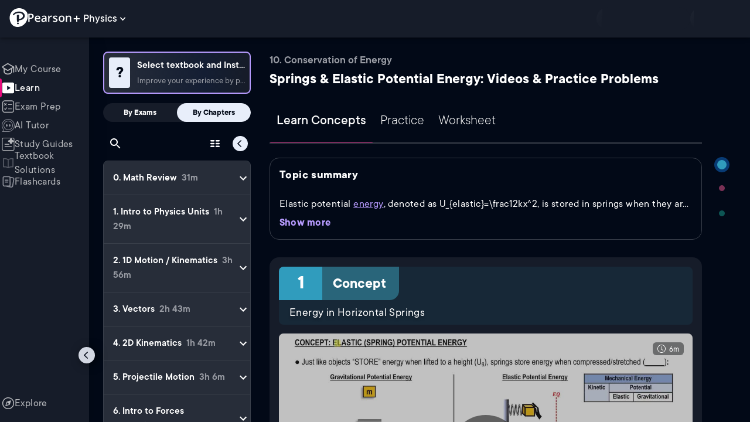

--- FILE ---
content_type: text/html; charset=utf-8
request_url: https://www.pearson.com/channels/physics/learn/patrick/conservation-of-energy/springs-elastic-potential-energy?CEP=Clutch_SEO
body_size: 57247
content:
<!DOCTYPE html><html lang="en"><head><meta charSet="utf-8"/><meta property="og:type" content="website"/><meta name="viewport" content="width=device-width, initial-scale=1"/><meta name="theme-color" content="#000000"/><meta property="og:image" content="https://www.pearson.com/channels/channels-logo.jpg"/><meta property="twitter:card" content="summary_large_image"/><meta property="twitter:image" content="https://www.pearson.com/channels/channels-logo.jpg"/><title>Springs &amp; Elastic Potential Energy Explained: Definition, Examples, Practice &amp; Video Lessons</title><meta property="og:title" content="Springs &amp; Elastic Potential Energy Explained: Definition, Examples, Practice &amp; Video Lessons"/><meta property="twitter:title" content="Springs &amp; Elastic Potential Energy Explained: Definition, Examples, Practice &amp; Video Lessons"/><meta name="description" content="Master Springs &amp; Elastic Potential Energy with free video lessons, step-by-step explanations, practice problems, examples, and FAQs. Learn from expert tutors and get exam-ready!"/><meta property="og:description" content="Master Springs &amp; Elastic Potential Energy with free video lessons, step-by-step explanations, practice problems, examples, and FAQs. Learn from expert tutors and get exam-ready!"/><meta property="twitter:description" content="Master Springs &amp; Elastic Potential Energy with free video lessons, step-by-step explanations, practice problems, examples, and FAQs. Learn from expert tutors and get exam-ready!"/><link rel="canonical" href="https://www.pearson.com/channels/physics/learn/patrick/conservation-of-energy/springs-elastic-potential-energy"/><meta property="og:url" content="https://www.pearson.com/channels/physics/learn/patrick/conservation-of-energy/springs-elastic-potential-energy"/><meta property="twitter:url" content="https://www.pearson.com/channels/physics/learn/patrick/conservation-of-energy/springs-elastic-potential-energy"/><meta name="next-head-count" content="16"/><meta name="emotion-insertion-point" content=""/><style data-emotion="mui b6nho2 awgou1 q7mezt 10w9fme r9sqo6 1j6t0eb 2xu61f 17do188 1eq0y3y qfpjl9 10r7ggg 1g801pg r7k176 t3p1a1 7mxrdu abqyn 15830to 9vd5ud 11fhglq 1sjqd0u xgb323 hf94ok 1cbf1l2 1mpzjuh 1ynaf2a vh810p j5okow wnfue5 z61e0u 1b8uc0m 1uoklxw 1xdhyk6 l9xe8y">.mui-b6nho2{background-color:#161c29;color:#fefefe;-webkit-transition:box-shadow 300ms cubic-bezier(0.4, 0, 0.2, 1) 0ms;transition:box-shadow 300ms cubic-bezier(0.4, 0, 0.2, 1) 0ms;box-shadow:var(--Paper-shadow);background-image:var(--Paper-overlay);display:-webkit-box;display:-webkit-flex;display:-ms-flexbox;display:flex;-webkit-flex-direction:column;-ms-flex-direction:column;flex-direction:column;width:100%;box-sizing:border-box;-webkit-flex-shrink:0;-ms-flex-negative:0;flex-shrink:0;position:fixed;z-index:1100;top:0;left:auto;right:0;--AppBar-background:#90caf9;--AppBar-color:rgba(0, 0, 0, 0.87);}@media print{.mui-b6nho2{position:absolute;}}.mui-awgou1{position:relative;display:-webkit-box;display:-webkit-flex;display:-ms-flexbox;display:flex;-webkit-align-items:center;-webkit-box-align:center;-ms-flex-align:center;align-items:center;padding-left:16px;padding-right:16px;min-height:56px;}@media (min-width:600px){.mui-awgou1{padding-left:24px;padding-right:24px;}}@media (min-width:0px){@media (orientation: landscape){.mui-awgou1{min-height:48px;}}}@media (min-width:600px){.mui-awgou1{min-height:64px;}}.mui-q7mezt{-webkit-user-select:none;-moz-user-select:none;-ms-user-select:none;user-select:none;width:1em;height:1em;display:inline-block;-webkit-flex-shrink:0;-ms-flex-negative:0;flex-shrink:0;-webkit-transition:fill 200ms cubic-bezier(0.4, 0, 0.2, 1) 0ms;transition:fill 200ms cubic-bezier(0.4, 0, 0.2, 1) 0ms;fill:currentColor;font-size:1.5rem;}.mui-10w9fme{margin:0;-webkit-flex-shrink:0;-ms-flex-negative:0;flex-shrink:0;border-width:0;border-style:solid;border-color:#2d374a;border-bottom-width:thin;}.mui-r9sqo6{display:-webkit-inline-box;display:-webkit-inline-flex;display:-ms-inline-flexbox;display:inline-flex;-webkit-align-items:center;-webkit-box-align:center;-ms-flex-align:center;align-items:center;-webkit-box-pack:center;-ms-flex-pack:center;-webkit-justify-content:center;justify-content:center;position:relative;box-sizing:border-box;-webkit-tap-highlight-color:transparent;background-color:transparent;outline:0;border:0;margin:0;border-radius:0;padding:0;cursor:pointer;-webkit-user-select:none;-moz-user-select:none;-ms-user-select:none;user-select:none;vertical-align:middle;-moz-appearance:none;-webkit-appearance:none;-webkit-text-decoration:none;text-decoration:none;color:inherit;text-align:center;-webkit-flex:0 0 auto;-ms-flex:0 0 auto;flex:0 0 auto;font-size:1.5rem;padding:8px;border-radius:50%;color:#fff;-webkit-transition:background-color 150ms cubic-bezier(0.4, 0, 0.2, 1) 0ms;transition:background-color 150ms cubic-bezier(0.4, 0, 0.2, 1) 0ms;padding:5px;font-size:1.125rem;}.mui-r9sqo6::-moz-focus-inner{border-style:none;}.mui-r9sqo6.Mui-disabled{pointer-events:none;cursor:default;}@media print{.mui-r9sqo6{-webkit-print-color-adjust:exact;color-adjust:exact;}}.mui-r9sqo6.Mui-disabled{background-color:transparent;color:rgba(255, 255, 255, 0.3);}.mui-r9sqo6.MuiIconButton-loading{color:transparent;}.mui-r9sqo6:hover{background-color:transparent;}.mui-r9sqo6:focus-visible{outline:2px solid var(--Text-darkTheme--Default);outline-offset:2px;}.mui-1j6t0eb{overflow:hidden;min-height:48px;-webkit-overflow-scrolling:touch;display:-webkit-box;display:-webkit-flex;display:-ms-flexbox;display:flex;color:var(--Text-darkTheme--Default);}@media (max-width:599.95px){.mui-1j6t0eb .MuiTabs-scrollButtons{display:none;}}.mui-1j6t0eb .MuiTab-root{padding:16px 12px;}.mui-2xu61f{position:relative;display:inline-block;-webkit-flex:1 1 auto;-ms-flex:1 1 auto;flex:1 1 auto;white-space:nowrap;overflow-x:hidden;width:100%;}.mui-17do188{display:-webkit-box;display:-webkit-flex;display:-ms-flexbox;display:flex;}.mui-1eq0y3y{display:-webkit-inline-box;display:-webkit-inline-flex;display:-ms-inline-flexbox;display:inline-flex;-webkit-align-items:center;-webkit-box-align:center;-ms-flex-align:center;align-items:center;-webkit-box-pack:center;-ms-flex-pack:center;-webkit-justify-content:center;justify-content:center;position:relative;box-sizing:border-box;-webkit-tap-highlight-color:transparent;background-color:transparent;outline:0;border:0;margin:0;border-radius:0;padding:0;cursor:pointer;-webkit-user-select:none;-moz-user-select:none;-ms-user-select:none;user-select:none;vertical-align:middle;-moz-appearance:none;-webkit-appearance:none;-webkit-text-decoration:none;text-decoration:none;color:inherit;font-family:TT Commons;font-weight:500;font-size:0.875rem;line-height:1.25;text-transform:uppercase;max-width:360px;min-width:90px;position:relative;min-height:48px;-webkit-flex-shrink:0;-ms-flex-negative:0;flex-shrink:0;padding:12px 16px;overflow:hidden;white-space:normal;text-align:center;-webkit-flex-direction:column;-ms-flex-direction:column;flex-direction:column;color:rgba(255, 255, 255, 0.7);font-size:24px;text-transform:none;padding:16px 12px;}.mui-1eq0y3y::-moz-focus-inner{border-style:none;}.mui-1eq0y3y.Mui-disabled{pointer-events:none;cursor:default;}@media print{.mui-1eq0y3y{-webkit-print-color-adjust:exact;color-adjust:exact;}}.mui-1eq0y3y.Mui-selected{color:#90caf9;}.mui-1eq0y3y.Mui-disabled{color:rgba(255, 255, 255, 0.5);}.mui-1eq0y3y.Mui-selected{font-weight:700;}.mui-qfpjl9{position:absolute;height:2px;bottom:0;width:100%;-webkit-transition:all 300ms cubic-bezier(0.4, 0, 0.2, 1) 0ms;transition:all 300ms cubic-bezier(0.4, 0, 0.2, 1) 0ms;background-color:#90caf9;background-color:var(--Base-Brand-Primary);height:3px;border-radius:4px 4px 0 0;}.mui-10r7ggg{list-style:none;margin:0;padding:0;position:relative;-webkit-align-self:stretch;-ms-flex-item-align:stretch;align-self:stretch;box-sizing:border-box;width:100%;background-color:var(--background-dark-theme-bg-level-2);border-radius:8px;border:1px solid var(--Border-darkTheme--border);overflow-x:hidden;}.mui-10r7ggg::-webkit-scrollbar-button{display:none;}.mui-10r7ggg::-webkit-scrollbar{width:8px;}.mui-10r7ggg::-webkit-scrollbar-thumb{width:8px;background:var(--Swatch-Light-900);border-radius:20px;visibility:hidden;}.mui-10r7ggg:hover::-webkit-scrollbar-thumb{visibility:visible;}.mui-1g801pg{display:-webkit-box;display:-webkit-flex;display:-ms-flexbox;display:flex;-webkit-box-pack:start;-ms-flex-pack:start;-webkit-justify-content:flex-start;justify-content:flex-start;-webkit-align-items:center;-webkit-box-align:center;-ms-flex-align:center;align-items:center;position:relative;-webkit-text-decoration:none;text-decoration:none;width:100%;box-sizing:border-box;text-align:left;border-bottom:1px solid #2d374a;-webkit-background-clip:padding-box;background-clip:padding-box;padding-top:12px;padding-bottom:12px;border-color:#2d374a;}.mui-r7k176{display:-webkit-inline-box;display:-webkit-inline-flex;display:-ms-inline-flexbox;display:inline-flex;-webkit-align-items:center;-webkit-box-align:center;-ms-flex-align:center;align-items:center;-webkit-box-pack:center;-ms-flex-pack:center;-webkit-justify-content:center;justify-content:center;position:relative;box-sizing:border-box;-webkit-tap-highlight-color:transparent;background-color:transparent;outline:0;border:0;margin:0;border-radius:0;padding:0;cursor:pointer;-webkit-user-select:none;-moz-user-select:none;-ms-user-select:none;user-select:none;vertical-align:middle;-moz-appearance:none;-webkit-appearance:none;-webkit-text-decoration:none;text-decoration:none;color:inherit;display:-webkit-box;display:-webkit-flex;display:-ms-flexbox;display:flex;-webkit-box-flex:1;-webkit-flex-grow:1;-ms-flex-positive:1;flex-grow:1;-webkit-box-pack:start;-ms-flex-pack:start;-webkit-justify-content:flex-start;justify-content:flex-start;-webkit-align-items:center;-webkit-box-align:center;-ms-flex-align:center;align-items:center;position:relative;-webkit-text-decoration:none;text-decoration:none;min-width:0;box-sizing:border-box;text-align:left;padding-top:8px;padding-bottom:8px;-webkit-transition:background-color 150ms cubic-bezier(0.4, 0, 0.2, 1) 0ms;transition:background-color 150ms cubic-bezier(0.4, 0, 0.2, 1) 0ms;padding:0 0 0 16px!important;}.mui-r7k176::-moz-focus-inner{border-style:none;}.mui-r7k176.Mui-disabled{pointer-events:none;cursor:default;}@media print{.mui-r7k176{-webkit-print-color-adjust:exact;color-adjust:exact;}}.mui-r7k176:hover{-webkit-text-decoration:none;text-decoration:none;background-color:rgba(255, 255, 255, 0.08);}@media (hover: none){.mui-r7k176:hover{background-color:transparent;}}.mui-r7k176.Mui-selected{background-color:rgba(144, 202, 249, 0.16);}.mui-r7k176.Mui-selected.Mui-focusVisible{background-color:rgba(144, 202, 249, 0.28);}.mui-r7k176.Mui-selected:hover{background-color:rgba(144, 202, 249, 0.24);}@media (hover: none){.mui-r7k176.Mui-selected:hover{background-color:rgba(144, 202, 249, 0.16);}}.mui-r7k176.Mui-focusVisible{background-color:rgba(255, 255, 255, 0.12);}.mui-r7k176.Mui-disabled{opacity:0.38;}.mui-r7k176:hover{background-color:transparent;}.mui-r7k176.Mui-selected{background-color:transparent;}.mui-r7k176.Mui-selected:hover{background-color:transparent;}.mui-t3p1a1{-webkit-flex:1 1 auto;-ms-flex:1 1 auto;flex:1 1 auto;min-width:0;margin-top:4px;margin-bottom:4px;}.MuiTypography-root:where(.mui-t3p1a1 .MuiListItemText-primary){display:block;}.MuiTypography-root:where(.mui-t3p1a1 .MuiListItemText-secondary){display:block;}.mui-7mxrdu{display:-webkit-inline-box;display:-webkit-inline-flex;display:-ms-inline-flexbox;display:inline-flex;-webkit-align-items:center;-webkit-box-align:center;-ms-flex-align:center;align-items:center;-webkit-box-pack:center;-ms-flex-pack:center;-webkit-justify-content:center;justify-content:center;position:relative;box-sizing:border-box;-webkit-tap-highlight-color:transparent;background-color:transparent;outline:0;border:0;margin:0;border-radius:0;padding:0;cursor:pointer;-webkit-user-select:none;-moz-user-select:none;-ms-user-select:none;user-select:none;vertical-align:middle;-moz-appearance:none;-webkit-appearance:none;-webkit-text-decoration:none;text-decoration:none;color:inherit;font-family:TT Commons;font-weight:500;font-size:0.875rem;line-height:1.75;text-transform:uppercase;min-width:64px;padding:6px 16px;border:0;border-radius:4px;-webkit-transition:background-color 250ms cubic-bezier(0.4, 0, 0.2, 1) 0ms,box-shadow 250ms cubic-bezier(0.4, 0, 0.2, 1) 0ms,border-color 250ms cubic-bezier(0.4, 0, 0.2, 1) 0ms,color 250ms cubic-bezier(0.4, 0, 0.2, 1) 0ms;transition:background-color 250ms cubic-bezier(0.4, 0, 0.2, 1) 0ms,box-shadow 250ms cubic-bezier(0.4, 0, 0.2, 1) 0ms,border-color 250ms cubic-bezier(0.4, 0, 0.2, 1) 0ms,color 250ms cubic-bezier(0.4, 0, 0.2, 1) 0ms;padding:6px 8px;color:var(--variant-textColor);background-color:var(--variant-textBg);--variant-textColor:#90caf9;--variant-outlinedColor:#90caf9;--variant-outlinedBorder:rgba(144, 202, 249, 0.5);--variant-containedColor:rgba(0, 0, 0, 0.87);--variant-containedBg:#90caf9;padding:4px 5px;font-size:0.8125rem;box-shadow:none;-webkit-transition:background-color 250ms cubic-bezier(0.4, 0, 0.2, 1) 0ms,box-shadow 250ms cubic-bezier(0.4, 0, 0.2, 1) 0ms,border-color 250ms cubic-bezier(0.4, 0, 0.2, 1) 0ms;transition:background-color 250ms cubic-bezier(0.4, 0, 0.2, 1) 0ms,box-shadow 250ms cubic-bezier(0.4, 0, 0.2, 1) 0ms,border-color 250ms cubic-bezier(0.4, 0, 0.2, 1) 0ms;text-transform:none;}.mui-7mxrdu::-moz-focus-inner{border-style:none;}.mui-7mxrdu.Mui-disabled{pointer-events:none;cursor:default;}@media print{.mui-7mxrdu{-webkit-print-color-adjust:exact;color-adjust:exact;}}.mui-7mxrdu:hover{-webkit-text-decoration:none;text-decoration:none;}.mui-7mxrdu.Mui-disabled{color:rgba(255, 255, 255, 0.3);}@media (hover: hover){.mui-7mxrdu:hover{--variant-containedBg:#42a5f5;--variant-textBg:rgba(144, 202, 249, 0.08);--variant-outlinedBorder:#90caf9;--variant-outlinedBg:rgba(144, 202, 249, 0.08);}}.mui-7mxrdu:hover{box-shadow:none;}.mui-7mxrdu.Mui-focusVisible{box-shadow:none;}.mui-7mxrdu:active{box-shadow:none;}.mui-7mxrdu.Mui-disabled{box-shadow:none;}.mui-7mxrdu.MuiButton-loading{color:transparent;}.mui-abqyn{height:0;overflow:hidden;-webkit-transition:height 300ms cubic-bezier(0.4, 0, 0.2, 1) 0ms;transition:height 300ms cubic-bezier(0.4, 0, 0.2, 1) 0ms;visibility:hidden;}.mui-15830to{display:-webkit-box;display:-webkit-flex;display:-ms-flexbox;display:flex;width:100%;}.mui-9vd5ud{width:100%;}.mui-11fhglq{list-style:none;margin:0;padding:0;position:relative;}.mui-1sjqd0u{display:-webkit-box;display:-webkit-flex;display:-ms-flexbox;display:flex;-webkit-box-pack:start;-ms-flex-pack:start;-webkit-justify-content:flex-start;justify-content:flex-start;-webkit-align-items:center;-webkit-box-align:center;-ms-flex-align:center;align-items:center;position:relative;-webkit-text-decoration:none;text-decoration:none;width:100%;box-sizing:border-box;text-align:left;border-bottom:1px solid #2d374a;-webkit-background-clip:padding-box;background-clip:padding-box;padding-top:12px;padding-bottom:12px;border-color:#2d374a;position:relative;}.mui-xgb323{display:-webkit-inline-box;display:-webkit-inline-flex;display:-ms-inline-flexbox;display:inline-flex;-webkit-align-items:center;-webkit-box-align:center;-ms-flex-align:center;align-items:center;-webkit-box-pack:center;-ms-flex-pack:center;-webkit-justify-content:center;justify-content:center;position:relative;box-sizing:border-box;-webkit-tap-highlight-color:transparent;background-color:transparent;outline:0;border:0;margin:0;border-radius:0;padding:0;cursor:pointer;-webkit-user-select:none;-moz-user-select:none;-ms-user-select:none;user-select:none;vertical-align:middle;-moz-appearance:none;-webkit-appearance:none;-webkit-text-decoration:none;text-decoration:none;color:inherit;display:-webkit-box;display:-webkit-flex;display:-ms-flexbox;display:flex;-webkit-box-flex:1;-webkit-flex-grow:1;-ms-flex-positive:1;flex-grow:1;-webkit-box-pack:start;-ms-flex-pack:start;-webkit-justify-content:flex-start;justify-content:flex-start;-webkit-align-items:center;-webkit-box-align:center;-ms-flex-align:center;align-items:center;position:relative;-webkit-text-decoration:none;text-decoration:none;min-width:0;box-sizing:border-box;text-align:left;padding-top:8px;padding-bottom:8px;-webkit-transition:background-color 150ms cubic-bezier(0.4, 0, 0.2, 1) 0ms;transition:background-color 150ms cubic-bezier(0.4, 0, 0.2, 1) 0ms;padding:0px;}.mui-xgb323::-moz-focus-inner{border-style:none;}.mui-xgb323.Mui-disabled{pointer-events:none;cursor:default;}@media print{.mui-xgb323{-webkit-print-color-adjust:exact;color-adjust:exact;}}.mui-xgb323:hover{-webkit-text-decoration:none;text-decoration:none;background-color:rgba(255, 255, 255, 0.08);}@media (hover: none){.mui-xgb323:hover{background-color:transparent;}}.mui-xgb323.Mui-selected{background-color:rgba(144, 202, 249, 0.16);}.mui-xgb323.Mui-selected.Mui-focusVisible{background-color:rgba(144, 202, 249, 0.28);}.mui-xgb323.Mui-selected:hover{background-color:rgba(144, 202, 249, 0.24);}@media (hover: none){.mui-xgb323.Mui-selected:hover{background-color:rgba(144, 202, 249, 0.16);}}.mui-xgb323.Mui-focusVisible{background-color:rgba(255, 255, 255, 0.12);}.mui-xgb323.Mui-disabled{opacity:0.38;}.mui-xgb323:hover{background-color:transparent;}.mui-xgb323.Mui-selected{background-color:transparent;}.mui-xgb323.Mui-selected:hover{background-color:transparent;}.mui-hf94ok{-webkit-flex:1 1 auto;-ms-flex:1 1 auto;flex:1 1 auto;min-width:0;margin-top:4px;margin-bottom:4px;padding-left:56px;padding-left:24px;}.MuiTypography-root:where(.mui-hf94ok .MuiListItemText-primary){display:block;}.MuiTypography-root:where(.mui-hf94ok .MuiListItemText-secondary){display:block;}.mui-1cbf1l2{height:0;overflow:hidden;-webkit-transition:height 300ms cubic-bezier(0.4, 0, 0.2, 1) 0ms;transition:height 300ms cubic-bezier(0.4, 0, 0.2, 1) 0ms;height:auto;overflow:visible;}.mui-1mpzjuh{display:-webkit-inline-box;display:-webkit-inline-flex;display:-ms-inline-flexbox;display:inline-flex;-webkit-align-items:center;-webkit-box-align:center;-ms-flex-align:center;align-items:center;-webkit-box-pack:center;-ms-flex-pack:center;-webkit-justify-content:center;justify-content:center;position:relative;box-sizing:border-box;-webkit-tap-highlight-color:transparent;background-color:transparent;outline:0;border:0;margin:0;border-radius:0;padding:0;cursor:pointer;-webkit-user-select:none;-moz-user-select:none;-ms-user-select:none;user-select:none;vertical-align:middle;-moz-appearance:none;-webkit-appearance:none;-webkit-text-decoration:none;text-decoration:none;color:inherit;text-align:center;-webkit-flex:0 0 auto;-ms-flex:0 0 auto;flex:0 0 auto;font-size:1.5rem;padding:8px;border-radius:50%;color:#fff;-webkit-transition:background-color 150ms cubic-bezier(0.4, 0, 0.2, 1) 0ms;transition:background-color 150ms cubic-bezier(0.4, 0, 0.2, 1) 0ms;padding:12px;font-size:1.75rem;}.mui-1mpzjuh::-moz-focus-inner{border-style:none;}.mui-1mpzjuh.Mui-disabled{pointer-events:none;cursor:default;}@media print{.mui-1mpzjuh{-webkit-print-color-adjust:exact;color-adjust:exact;}}.mui-1mpzjuh.Mui-disabled{background-color:transparent;color:rgba(255, 255, 255, 0.3);}.mui-1mpzjuh.MuiIconButton-loading{color:transparent;}.mui-1mpzjuh:hover{background-color:transparent;}.mui-1mpzjuh:focus-visible{outline:2px solid var(--Text-darkTheme--Default);outline-offset:2px;}.mui-1ynaf2a{display:-webkit-inline-box;display:-webkit-inline-flex;display:-ms-inline-flexbox;display:inline-flex;-webkit-align-items:center;-webkit-box-align:center;-ms-flex-align:center;align-items:center;-webkit-box-pack:center;-ms-flex-pack:center;-webkit-justify-content:center;justify-content:center;position:relative;box-sizing:border-box;-webkit-tap-highlight-color:transparent;background-color:transparent;outline:0;border:0;margin:0;border-radius:0;padding:0;cursor:pointer;-webkit-user-select:none;-moz-user-select:none;-ms-user-select:none;user-select:none;vertical-align:middle;-moz-appearance:none;-webkit-appearance:none;-webkit-text-decoration:none;text-decoration:none;color:inherit;text-align:center;-webkit-flex:0 0 auto;-ms-flex:0 0 auto;flex:0 0 auto;font-size:1.5rem;padding:8px;border-radius:50%;color:#fff;-webkit-transition:background-color 150ms cubic-bezier(0.4, 0, 0.2, 1) 0ms;transition:background-color 150ms cubic-bezier(0.4, 0, 0.2, 1) 0ms;--IconButton-hoverBg:rgba(255, 255, 255, 0.08);padding:12px;font-size:1.75rem;}.mui-1ynaf2a::-moz-focus-inner{border-style:none;}.mui-1ynaf2a.Mui-disabled{pointer-events:none;cursor:default;}@media print{.mui-1ynaf2a{-webkit-print-color-adjust:exact;color-adjust:exact;}}.mui-1ynaf2a:hover{background-color:var(--IconButton-hoverBg);}@media (hover: none){.mui-1ynaf2a:hover{background-color:transparent;}}.mui-1ynaf2a.Mui-disabled{background-color:transparent;color:rgba(255, 255, 255, 0.3);}.mui-1ynaf2a.MuiIconButton-loading{color:transparent;}.mui-1ynaf2a:hover{background-color:transparent;}.mui-1ynaf2a:focus-visible{outline:2px solid var(--Text-darkTheme--Default);outline-offset:2px;}.mui-vh810p{-webkit-user-select:none;-moz-user-select:none;-ms-user-select:none;user-select:none;width:1em;height:1em;display:inline-block;-webkit-flex-shrink:0;-ms-flex-negative:0;flex-shrink:0;-webkit-transition:fill 200ms cubic-bezier(0.4, 0, 0.2, 1) 0ms;transition:fill 200ms cubic-bezier(0.4, 0, 0.2, 1) 0ms;fill:currentColor;font-size:1.25rem;}.mui-j5okow{background-color:#161c29;color:#fefefe;-webkit-transition:box-shadow 300ms cubic-bezier(0.4, 0, 0.2, 1) 0ms;transition:box-shadow 300ms cubic-bezier(0.4, 0, 0.2, 1) 0ms;border-radius:4px;box-shadow:var(--Paper-shadow);background-image:var(--Paper-overlay);position:relative;-webkit-transition:margin 150ms cubic-bezier(0.4, 0, 0.2, 1) 0ms;transition:margin 150ms cubic-bezier(0.4, 0, 0.2, 1) 0ms;overflow-anchor:none;border-radius:0;}.mui-j5okow::before{position:absolute;left:0;top:-1px;right:0;height:1px;content:"";opacity:1;background-color:#2d374a;-webkit-transition:opacity 150ms cubic-bezier(0.4, 0, 0.2, 1) 0ms,background-color 150ms cubic-bezier(0.4, 0, 0.2, 1) 0ms;transition:opacity 150ms cubic-bezier(0.4, 0, 0.2, 1) 0ms,background-color 150ms cubic-bezier(0.4, 0, 0.2, 1) 0ms;}.mui-j5okow:first-of-type::before{display:none;}.mui-j5okow.Mui-expanded::before{opacity:0;}.mui-j5okow.Mui-expanded:first-of-type{margin-top:0;}.mui-j5okow.Mui-expanded:last-of-type{margin-bottom:0;}.mui-j5okow.Mui-expanded+.mui-j5okow.Mui-expanded::before{display:none;}.mui-j5okow.Mui-disabled{background-color:rgba(255, 255, 255, 0.12);}.mui-j5okow:first-of-type{border-top-left-radius:4px;border-top-right-radius:4px;}.mui-j5okow:last-of-type{border-bottom-left-radius:4px;border-bottom-right-radius:4px;}@supports (-ms-ime-align: auto){.mui-j5okow:last-of-type{border-bottom-left-radius:0;border-bottom-right-radius:0;}}.mui-j5okow.Mui-expanded{margin:16px 0;}.mui-wnfue5{all:unset;}.mui-z61e0u{display:-webkit-inline-box;display:-webkit-inline-flex;display:-ms-inline-flexbox;display:inline-flex;-webkit-align-items:center;-webkit-box-align:center;-ms-flex-align:center;align-items:center;-webkit-box-pack:center;-ms-flex-pack:center;-webkit-justify-content:center;justify-content:center;position:relative;box-sizing:border-box;-webkit-tap-highlight-color:transparent;background-color:transparent;outline:0;border:0;margin:0;border-radius:0;padding:0;cursor:pointer;-webkit-user-select:none;-moz-user-select:none;-ms-user-select:none;user-select:none;vertical-align:middle;-moz-appearance:none;-webkit-appearance:none;-webkit-text-decoration:none;text-decoration:none;color:inherit;display:-webkit-box;display:-webkit-flex;display:-ms-flexbox;display:flex;width:100%;min-height:48px;padding:0px 16px;-webkit-transition:min-height 150ms cubic-bezier(0.4, 0, 0.2, 1) 0ms,background-color 150ms cubic-bezier(0.4, 0, 0.2, 1) 0ms;transition:min-height 150ms cubic-bezier(0.4, 0, 0.2, 1) 0ms,background-color 150ms cubic-bezier(0.4, 0, 0.2, 1) 0ms;}.mui-z61e0u::-moz-focus-inner{border-style:none;}.mui-z61e0u.Mui-disabled{pointer-events:none;cursor:default;}@media print{.mui-z61e0u{-webkit-print-color-adjust:exact;color-adjust:exact;}}.mui-z61e0u.Mui-focusVisible{background-color:rgba(255, 255, 255, 0.12);}.mui-z61e0u.Mui-disabled{opacity:0.38;}.mui-z61e0u:hover:not(.Mui-disabled){cursor:pointer;}.mui-z61e0u.Mui-expanded{min-height:64px;}.mui-1b8uc0m{display:-webkit-box;display:-webkit-flex;display:-ms-flexbox;display:flex;text-align:start;-webkit-box-flex:1;-webkit-flex-grow:1;-ms-flex-positive:1;flex-grow:1;margin:12px 0;-webkit-transition:margin 150ms cubic-bezier(0.4, 0, 0.2, 1) 0ms;transition:margin 150ms cubic-bezier(0.4, 0, 0.2, 1) 0ms;}.mui-1b8uc0m.Mui-expanded{margin:20px 0;}.mui-1uoklxw{display:-webkit-box;display:-webkit-flex;display:-ms-flexbox;display:flex;color:#fff;-webkit-transform:rotate(0deg);-moz-transform:rotate(0deg);-ms-transform:rotate(0deg);transform:rotate(0deg);-webkit-transition:-webkit-transform 150ms cubic-bezier(0.4, 0, 0.2, 1) 0ms;transition:transform 150ms cubic-bezier(0.4, 0, 0.2, 1) 0ms;}.mui-1uoklxw.Mui-expanded{-webkit-transform:rotate(180deg);-moz-transform:rotate(180deg);-ms-transform:rotate(180deg);transform:rotate(180deg);}.mui-l9xe8y{padding:8px 16px 16px;}</style><link rel="icon" href="https://www.pearson.com/etc/designs/global-store/pearsonplus/favicon.ico"/><link rel="shortcut icon" href="https://www.pearson.com/etc/designs/global-store/pearsonplus/favicon.ico"/><link rel="apple-touch-icon" href="/logo192.png"/><link rel="preload" as="script" href="https://www.pearson.com/assets/ea894bc049167f794e266452faa1fa11422373f0727"/><link rel="preload" href="https://static.studychannel.pearsonprd.tech/fonts/tt-commons.css" as="style"/><link rel="stylesheet" href="https://static.studychannel.pearsonprd.tech/fonts/tt-commons.css"/><link rel="preload" href="/channels/_next/static/css/662d22eba9c66389.css" as="style"/><link rel="stylesheet" href="/channels/_next/static/css/662d22eba9c66389.css" data-n-g=""/><link rel="preload" href="/channels/_next/static/css/b4813fa38d5a3705.css" as="style"/><link rel="stylesheet" href="/channels/_next/static/css/b4813fa38d5a3705.css" data-n-p=""/><link rel="preload" href="/channels/_next/static/css/105a4832be464467.css" as="style"/><link rel="stylesheet" href="/channels/_next/static/css/105a4832be464467.css" data-n-p=""/><link rel="preload" href="/channels/_next/static/css/0d0e59d9465fc19d.css" as="style"/><link rel="stylesheet" href="/channels/_next/static/css/0d0e59d9465fc19d.css" data-n-p=""/><link rel="preload" href="/channels/_next/static/css/0ef4c8b5652dcf87.css" as="style"/><link rel="stylesheet" href="/channels/_next/static/css/0ef4c8b5652dcf87.css" data-n-p=""/><link rel="preload" href="/channels/_next/static/css/5fb82a48424bfd07.css" as="style"/><link rel="stylesheet" href="/channels/_next/static/css/5fb82a48424bfd07.css" data-n-p=""/><link rel="preload" href="/channels/_next/static/css/8cbefdb6a90a78c2.css" as="style"/><link rel="stylesheet" href="/channels/_next/static/css/8cbefdb6a90a78c2.css" data-n-p=""/><link rel="preload" href="/channels/_next/static/css/3b991a5ed2baf5c5.css" as="style"/><link rel="stylesheet" href="/channels/_next/static/css/3b991a5ed2baf5c5.css" data-n-p=""/><noscript data-n-css=""></noscript><script type="text/javascript" src="https://www.pearson.com/assets/ea894bc049167f794e266452faa1fa11422373f0727"  ></script><script defer="" nomodule="" src="/channels/_next/static/chunks/polyfills-42372ed130431b0a.js"></script><script src="/channels/_next/static/chunks/webpack-f1f34fd8af64dbf9.js" defer=""></script><script src="/channels/_next/static/chunks/framework-945b357d4a851f4b.js" defer=""></script><script src="/channels/_next/static/chunks/main-1da665e70e46b984.js" defer=""></script><script src="/channels/_next/static/chunks/pages/_app-88433603c7ba56d7.js" defer=""></script><script src="/channels/_next/static/chunks/9353-8825306d3ae48c9f.js" defer=""></script><script src="/channels/_next/static/chunks/2812-a9da497961ace24d.js" defer=""></script><script src="/channels/_next/static/chunks/2515-f5152e1069ade688.js" defer=""></script><script src="/channels/_next/static/chunks/1218-2c9e2d50d557f6c9.js" defer=""></script><script src="/channels/_next/static/chunks/9470-503b15789f1f9275.js" defer=""></script><script src="/channels/_next/static/chunks/3075-f6a768ecbd8e2778.js" defer=""></script><script src="/channels/_next/static/chunks/4859-0c0a5402c9c8cf40.js" defer=""></script><script src="/channels/_next/static/chunks/8738-1d90454d6c3295da.js" defer=""></script><script src="/channels/_next/static/chunks/6009-f9c0f77c1d9363c4.js" defer=""></script><script src="/channels/_next/static/chunks/1036-f355cc71448ce558.js" defer=""></script><script src="/channels/_next/static/chunks/4496-c861fcdcf53199ab.js" defer=""></script><script src="/channels/_next/static/chunks/2224-5ff1ed9602418fc3.js" defer=""></script><script src="/channels/_next/static/chunks/7161-d777059e177a3510.js" defer=""></script><script src="/channels/_next/static/chunks/7817-d06ef51e48469b38.js" defer=""></script><script src="/channels/_next/static/chunks/5977-8dab3b1a1ad109e5.js" defer=""></script><script src="/channels/_next/static/chunks/6444-ff128e3f436bd0af.js" defer=""></script><script src="/channels/_next/static/chunks/3861-13365014eaa933e4.js" defer=""></script><script src="/channels/_next/static/chunks/7921-2de4528359360c00.js" defer=""></script><script src="/channels/_next/static/chunks/4956-cb47dfe5ab00654d.js" defer=""></script><script src="/channels/_next/static/chunks/2556-82993d6729c4104f.js" defer=""></script><script src="/channels/_next/static/chunks/2092-cd63753771cec1ec.js" defer=""></script><script src="/channels/_next/static/chunks/5395-3d3595b47f3b9fd6.js" defer=""></script><script src="/channels/_next/static/chunks/4967-dd99c78d5e810804.js" defer=""></script><script src="/channels/_next/static/chunks/pages/%5BcourseId%5D/learn/%5BtutorSeoUrl%5D/%5BchapterSeoUrl%5D/%5BtopicSeoUrl%5D-b81365271d4f7a93.js" defer=""></script><script src="/channels/_next/static/p9NMlnJz4sR4sl7XiAnuy/_buildManifest.js" defer=""></script><script src="/channels/_next/static/p9NMlnJz4sR4sl7XiAnuy/_ssgManifest.js" defer=""></script>
                              <script>!function(e){var n="https://s.go-mpulse.net/boomerang/";if("False"=="True")e.BOOMR_config=e.BOOMR_config||{},e.BOOMR_config.PageParams=e.BOOMR_config.PageParams||{},e.BOOMR_config.PageParams.pci=!0,n="https://s2.go-mpulse.net/boomerang/";if(window.BOOMR_API_key="XCNNJ-G8PCV-U855W-LP259-ULUSU",function(){function e(){if(!r){var e=document.createElement("script");e.id="boomr-scr-as",e.src=window.BOOMR.url,e.async=!0,o.appendChild(e),r=!0}}function t(e){r=!0;var n,t,a,i,d=document,O=window;if(window.BOOMR.snippetMethod=e?"if":"i",t=function(e,n){var t=d.createElement("script");t.id=n||"boomr-if-as",t.src=window.BOOMR.url,BOOMR_lstart=(new Date).getTime(),e=e||d.body,e.appendChild(t)},!window.addEventListener&&window.attachEvent&&navigator.userAgent.match(/MSIE [67]\./))return window.BOOMR.snippetMethod="s",void t(o,"boomr-async");a=document.createElement("IFRAME"),a.src="about:blank",a.title="",a.role="presentation",a.loading="eager",i=(a.frameElement||a).style,i.width=0,i.height=0,i.border=0,i.display="none",o.appendChild(a);try{O=a.contentWindow,d=O.document.open()}catch(_){n=document.domain,a.src="javascript:var d=document.open();d.domain='"+n+"';void 0;",O=a.contentWindow,d=O.document.open()}if(n)d._boomrl=function(){this.domain=n,t()},d.write("<bo"+"dy onload='document._boomrl();'>");else if(O._boomrl=function(){t()},O.addEventListener)O.addEventListener("load",O._boomrl,!1);else if(O.attachEvent)O.attachEvent("onload",O._boomrl);d.close()}function a(e){window.BOOMR_onload=e&&e.timeStamp||(new Date).getTime()}if(!window.BOOMR||!window.BOOMR.version&&!window.BOOMR.snippetExecuted){window.BOOMR=window.BOOMR||{},window.BOOMR.snippetStart=(new Date).getTime(),window.BOOMR.snippetExecuted=!0,window.BOOMR.snippetVersion=14,window.BOOMR.url=n+"XCNNJ-G8PCV-U855W-LP259-ULUSU";var i=document.currentScript||document.getElementsByTagName("script")[0],o=i.parentNode,r=!1,d=document.createElement("link");if(d.relList&&"function"==typeof d.relList.supports&&d.relList.supports("preload")&&"as"in d)window.BOOMR.snippetMethod="p",d.href=window.BOOMR.url,d.rel="preload",d.as="script",d.addEventListener("load",e),d.addEventListener("error",function(){t(!0)}),setTimeout(function(){if(!r)t(!0)},3e3),BOOMR_lstart=(new Date).getTime(),o.appendChild(d);else t(!1);if(window.addEventListener)window.addEventListener("load",a,!1);else if(window.attachEvent)window.attachEvent("onload",a)}}(),"".length>0)if(e&&"performance"in e&&e.performance&&"function"==typeof e.performance.setResourceTimingBufferSize)e.performance.setResourceTimingBufferSize();!function(){if(BOOMR=e.BOOMR||{},BOOMR.plugins=BOOMR.plugins||{},!BOOMR.plugins.AK){var n=""=="true"?1:0,t="",a="clrqviyxezglg2lrhe5q-f-c6d606fb9-clientnsv4-s.akamaihd.net",i="false"=="true"?2:1,o={"ak.v":"39","ak.cp":"1904824","ak.ai":parseInt("503985",10),"ak.ol":"0","ak.cr":8,"ak.ipv":4,"ak.proto":"h2","ak.rid":"3528d5fa","ak.r":45721,"ak.a2":n,"ak.m":"x","ak.n":"essl","ak.bpcip":"18.227.10.0","ak.cport":36292,"ak.gh":"23.33.25.6","ak.quicv":"","ak.tlsv":"tls1.3","ak.0rtt":"","ak.0rtt.ed":"","ak.csrc":"-","ak.acc":"","ak.t":"1769027899","ak.ak":"hOBiQwZUYzCg5VSAfCLimQ==3Njs+DaUzdhlpdIWlTS3rL/l0Y+CywStwH+kNV6NspRx2k+F41pgI8dUFh/Sw6sgToJux+485+VUcJ9Xn4xdfxrj0PccKEhBlrpsQwoYW4AxzXaa9NBOrMn20mFXTHVsrAhML6OLg8+JLuoasdjbYWPTYWJh9jiW5RnSUUBJR0VrO2nJIQIDHpWK1SEx5dicgyi4RSnA+jnU279G8Z/tIqTlFWS50ZgqRKk7VHwTT+73caXDiVwntxFrAceB3f8Y70i49Rrz4EcmJBltrE3IEbAzs9WmEETVPL42V53AZ45bBVIVHydL1SP2svIDOKtq5O8AsCb3jPrJvysy0eThbiCCF2kAuvyNDxSaxo4/5Dfi8yNAiJDH6d5dq/sqD8u612vgZC+6kp2rGFvZKPeXSGrf3K+LnVXxfPLPwm9ZTws=","ak.pv":"177","ak.dpoabenc":"","ak.tf":i};if(""!==t)o["ak.ruds"]=t;var r={i:!1,av:function(n){var t="http.initiator";if(n&&(!n[t]||"spa_hard"===n[t]))o["ak.feo"]=void 0!==e.aFeoApplied?1:0,BOOMR.addVar(o)},rv:function(){var e=["ak.bpcip","ak.cport","ak.cr","ak.csrc","ak.gh","ak.ipv","ak.m","ak.n","ak.ol","ak.proto","ak.quicv","ak.tlsv","ak.0rtt","ak.0rtt.ed","ak.r","ak.acc","ak.t","ak.tf"];BOOMR.removeVar(e)}};BOOMR.plugins.AK={akVars:o,akDNSPreFetchDomain:a,init:function(){if(!r.i){var e=BOOMR.subscribe;e("before_beacon",r.av,null,null),e("onbeacon",r.rv,null,null),r.i=!0}return this},is_complete:function(){return!0}}}}()}(window);</script></head><body class="study-theme-dark"><div id="__next"><div id="root"><a class="PUOR6p" href="#main-content-starts">Skip to main content</a><div class="S_xlzd"><header class="MuiPaper-root MuiPaper-elevation MuiPaper-elevation4 MuiAppBar-root MuiAppBar-colorPrimary MuiAppBar-positionFixed _9lQJQ_ mui-fixed mui-b6nho2" id="mainHeader" style="--Paper-shadow:0px 2px 4px -1px rgba(0,0,0,0.2),0px 4px 5px 0px rgba(0,0,0,0.14),0px 1px 10px 0px rgba(0,0,0,0.12);--Paper-overlay:linear-gradient(rgba(255, 255, 255, 0.092), rgba(255, 255, 255, 0.092))"><div class="MuiToolbar-root MuiToolbar-gutters MuiToolbar-regular v_I_em mui-awgou1"><div><a href="https://www.pearson.com/en-us/pearsonplus.html" class="w9JKWE" tabindex="0" role="button"><img src="/channels/images/PearsonLogo.svg" class="WN5pdq" alt="Pearson+ Logo" width="32" height="32"/><img role="presentation" src="/channels/images/PearsonLogoText.svg" class="RKsB3s" alt="Pearson+ Logo" width="88" height="18"/></a></div><button id=":R16al3l96:" class="gdM_Ks" aria-expanded="false" aria-controls="channelsModal"><p class="aVkELG">Physics</p><svg class="MuiSvgIcon-root MuiSvgIcon-fontSizeMedium _4PuOGb mui-q7mezt" focusable="false" aria-hidden="true" viewBox="0 0 24 24"><path d="M7.41 8.59 12 13.17l4.59-4.58L18 10l-6 6-6-6z"></path></svg></button><div class="ZPRem8"><div class="JRTxfl"><div class="ZeKf_n vDS8QF"><div class="S0a0BQ" style="width:100%;height:100%"><span></span></div></div><div class="ZeKf_n"><div class="S0a0BQ" style="width:100%;height:100%"><span></span></div></div></div></div></div></header><div class="mL_aZ_"><div style="top:58px" class="IHblgN"><nav aria-label="channel" class="K2kWMu"><div role="list" class="V4mDev"><span role="listitem" class="_7BFWe2" data-coachmark="{&quot;position&quot;:&quot;bottom&quot;,&quot;offset&quot;:[0,10],&quot;step&quot;:1,&quot;label&quot;:&quot;My Course&quot;,&quot;text&quot;:&quot;Create a personalized study plan and get recommended content.&quot;}"><a class="vUU_gl" href="/channels/physics"><span>My Course</span></a></span><span role="listitem" class="_7BFWe2 J_b8mp" data-coachmark="{&quot;position&quot;:&quot;bottom&quot;,&quot;offset&quot;:[0,10],&quot;step&quot;:2,&quot;label&quot;:&quot;Learn&quot;,&quot;text&quot;:&quot;Watch bite-sized video lessons by world-class instructors.&quot;}"><a aria-current="page" class="vUU_gl" href="/channels/physics/learn/patrick/math-review/math-review"><span>Learn</span></a></span><span role="listitem" class="_7BFWe2" data-coachmark="{&quot;position&quot;:&quot;bottom&quot;,&quot;offset&quot;:[0,10],&quot;step&quot;:3,&quot;label&quot;:&quot;Exam Prep&quot;,&quot;text&quot;:&quot;Prepare for your exams with custom practice sets.&quot;}"><a class="vUU_gl" href="/channels/physics/exam-prep"><span>Exam Prep</span></a></span><span role="listitem" class="_7BFWe2" data-coachmark="{&quot;position&quot;:&quot;bottom&quot;,&quot;offset&quot;:[0,10],&quot;step&quot;:4,&quot;label&quot;:&quot;AI Tutor&quot;,&quot;text&quot;:&quot;Get unstuck with our trusted AI tutor.&quot;}"><a class="vUU_gl" href="/channels/physics/ai-tutor"><span>AI Tutor</span></a></span><span role="listitem" class="_7BFWe2" data-coachmark="{&quot;position&quot;:&quot;bottom&quot;,&quot;offset&quot;:[0,10],&quot;step&quot;:5,&quot;label&quot;:&quot;Study Guides&quot;,&quot;text&quot;:&quot;Transform your notes into study guides, flashcards, and practice problems.&quot;}"><a class="vUU_gl" href="/channels/physics/study-guides"><span>Study Guides</span></a></span><span role="listitem" class="_7BFWe2"><a class="vUU_gl" href="/channels/physics/textbook-solutions"><span>Textbook Solutions</span></a></span><span role="listitem" class="_7BFWe2"><a class="vUU_gl" href="/channels/physics/flashcards"><span>Flashcards</span></a></span><span role="listitem" class="_7BFWe2"><a class="vUU_gl" href="/channels/physics/explore/math-review/math-review"><span>Explore</span></a></span><div aria-hidden="true" class="_3TfBic"></div></div></nav></div><div class="_9bHcpc"><nav aria-label="channel"><ul class="_51oDmM"><li class="_5AKkCe"><a class="P_CdIR" data-coachmark="{&quot;position&quot;:&quot;right&quot;,&quot;offset&quot;:[10,0],&quot;step&quot;:1,&quot;label&quot;:&quot;My Course&quot;,&quot;text&quot;:&quot;Create a personalized study plan and get recommended content.&quot;}" href="/channels/physics"><div class="_5qo0Fy"></div><div class="_2a6qYG" aria-label=""><img alt="" src="/channels/images/navigation/myCourseOutline.svg" height="22" width="22"/></div><span class="k78nyG">My Course</span></a></li><li class="MuiDivider-root MuiDivider-fullWidth _5AKkCe FU9xbf mui-10w9fme" role="none"></li><li class="_5AKkCe"><a aria-current="page" class="P_CdIR pRA8SF" data-coachmark="{&quot;position&quot;:&quot;right&quot;,&quot;offset&quot;:[10,0],&quot;step&quot;:2,&quot;label&quot;:&quot;Learn&quot;,&quot;text&quot;:&quot;Watch bite-sized video lessons by world-class instructors.&quot;}" href="/channels/physics/learn/patrick/math-review/math-review"><div class="_5qo0Fy pRA8SF"></div><div class="_2a6qYG" aria-label=""><img alt="" src="/channels/images/navigation/learnFilled.svg" height="22" width="22"/></div><span class="k78nyG">Learn</span></a></li><li class="_5AKkCe"><a class="P_CdIR" data-coachmark="{&quot;position&quot;:&quot;right&quot;,&quot;offset&quot;:[10,0],&quot;step&quot;:3,&quot;label&quot;:&quot;Exam Prep&quot;,&quot;text&quot;:&quot;Prepare for your exams with custom practice sets.&quot;}" href="/channels/physics/exam-prep"><div class="_5qo0Fy"></div><div class="_2a6qYG" aria-label=""><img alt="" src="/channels/images/navigation/examPrepOutline.svg" height="22" width="22"/></div><span class="k78nyG">Exam Prep</span></a></li><li class="_5AKkCe"><a class="P_CdIR" data-coachmark="{&quot;position&quot;:&quot;right&quot;,&quot;offset&quot;:[10,0],&quot;step&quot;:4,&quot;label&quot;:&quot;AI Tutor&quot;,&quot;text&quot;:&quot;Get unstuck with our trusted AI tutor.&quot;}" href="/channels/physics/ai-tutor"><div class="_5qo0Fy"></div><div class="_2a6qYG" aria-label=""><img alt="" src="/channels/images/navigation/hwHelpOutline.svg" height="22" width="22"/></div><span class="k78nyG">AI Tutor</span></a></li><li class="_5AKkCe"><a class="P_CdIR" data-coachmark="{&quot;position&quot;:&quot;right&quot;,&quot;offset&quot;:[10,0],&quot;step&quot;:5,&quot;label&quot;:&quot;Study Guides&quot;,&quot;text&quot;:&quot;Transform your notes into study guides, flashcards, and practice problems.&quot;}" href="/channels/physics/study-guides"><div class="_5qo0Fy"></div><div class="_2a6qYG" aria-label=""><img alt="" src="/channels/images/navigation/studyGuidesOutline.svg" height="22" width="22"/></div><span class="k78nyG">Study Guides</span></a></li><li class="_5AKkCe"><a class="P_CdIR" href="/channels/physics/textbook-solutions"><div class="_5qo0Fy"></div><div class="_2a6qYG" aria-label=""><img alt="" src="/channels/images/navigation/textbookSolutionsOutlined.svg" height="22" width="22"/></div><span class="k78nyG">Textbook Solutions</span></a></li><li class="_5AKkCe"><a class="P_CdIR" href="/channels/physics/flashcards"><div class="_5qo0Fy"></div><div class="_2a6qYG" aria-label=""><img alt="" src="/channels/images/navigation/flashcardsOutline.svg" height="22" width="22"/></div><span class="k78nyG">Flashcards</span></a></li><li class="MuiDivider-root MuiDivider-fullWidth _5AKkCe FU9xbf mui-10w9fme" role="none"></li><li class="_5AKkCe FPETun"><a class="P_CdIR" href="/channels/physics/explore/math-review/math-review"><div class="_5qo0Fy"></div><div class="_2a6qYG" aria-label=""><img alt="" src="/channels/images/navigation/exploreOutline.svg" height="22" width="22"/></div><span class="k78nyG">Explore</span></a></li></ul></nav><button class="MuiButtonBase-root MuiIconButton-root MuiIconButton-sizeSmall LOCt6o mui-r9sqo6" tabindex="0" type="button" aria-label="Hide navigation"><img src="/channels/images/navigation/collapseTOC.svg" alt="" width="18" height="18"/></button></div><div id="course-content-wrapper-id" class="pgk82m"><div class="KEaPyn"><div style="display:contents" data-a11y-owner="" data-a11y-owner-root-link=":R9jl96:-owner-state-owner-root" data-a11y-owner-root=":R9jl96:-owner-state-owner-root"><main id="main-content-starts"><div class="TpnSq9"><div class="k_2zu_"><div role="navigation" aria-labelledby=":R7pjl96:" class="vgBHcF"><div id="enrollment-cta-container" class="spmj5S"><div class="MLAyKF"><button type="button" class="wx_lJz" aria-describedby=":R57pjl96:"><div class="_2mj4Qt">?</div><div class="jPqi12"><span class="evZoBg">Select textbook and Institution</span><p aria-hidden="true" id=":R57pjl96:" class="VBhMg7" aria-label="Improve your experience by picking them">Improve your experience by picking them</p></div></button></div></div><div class="ySsP_0"><div class="MuiTabs-root coxQTK mui-1j6t0eb"><div style="overflow:hidden;margin-bottom:0" class="MuiTabs-scroller MuiTabs-fixed mui-2xu61f"><div aria-label="We&#x27;ve customized your video lessons playlist to align with your textbook material." role="tablist" class="MuiTabs-list MuiTabs-flexContainer mui-17do188"><button class="MuiButtonBase-root MuiTab-root MuiTab-textColorPrimary _43NMzq mui-1eq0y3y" tabindex="0" type="button" role="tab" aria-selected="false">By Exams</button><button class="MuiButtonBase-root MuiTab-root MuiTab-textColorPrimary Mui-selected _43NMzq mui-1eq0y3y" tabindex="1" type="button" role="tab" aria-selected="true">By Chapters<span class="MuiTabs-indicator mui-qfpjl9"></span></button></div></div></div><div class="TZ1E1a"><div class="WWiYz1"><span id=":R7pjl96:" class="jYFpyL">Table of contents</span><div role="search" aria-label="Table of contents"><button class="MuiButtonBase-root MuiIconButton-root MuiIconButton-sizeSmall VYV9Jq mui-r9sqo6" tabindex="0" type="button" aria-label="Search in the table of contents"><svg class="MuiSvgIcon-root MuiSvgIcon-fontSizeMedium Z74YDX mui-q7mezt" focusable="false" aria-hidden="true" viewBox="0 0 24 24"><path d="M15.5 14h-.79l-.28-.27C15.41 12.59 16 11.11 16 9.5 16 5.91 13.09 3 9.5 3S3 5.91 3 9.5 5.91 16 9.5 16c1.61 0 3.09-.59 4.23-1.57l.27.28v.79l5 4.99L20.49 19zm-6 0C7.01 14 5 11.99 5 9.5S7.01 5 9.5 5 14 7.01 14 9.5 11.99 14 9.5 14"></path></svg></button></div><div><button class="MuiButtonBase-root MuiIconButton-root MuiIconButton-sizeSmall vWd8R_ mui-r9sqo6" tabindex="0" type="button" aria-label="Table of contents" aria-haspopup="dialog"><img alt="" src="/channels/images/TableOfContents.svg" width="32" height="32"/></button><span class="lmvWS_"><button class="MuiButtonBase-root MuiIconButton-root MuiIconButton-sizeSmall RdE9vR mui-r9sqo6" tabindex="0" type="button" aria-label="Hide table of content"><img alt="" src="/channels/images/navigation/collapseTOC.svg" class="xOMMiY" width="18" height="18"/></button></span></div><div class="fHO2t9"><div aria-live="polite"><span></span></div></div></div></div><div class="nX_zyf ngqJLC" role="tabpanel" hidden=""><div class="tTqmMO"><div class="TauTnw"><a class="PUOR6p" href="#guided-main-content-starts">Skip topic navigation</a></div></div><div class="_64JqQb"><aside id="exam-prep-section" aria-labelledby=":Rcn7pjl96:-exam-prep-banner-header" aria-describedby=":Rcn7pjl96:-exam-prep-banner-description" class="_3pkJjA"><div class="cS37Sb"><div class="RveQg0"><h3 id=":Rcn7pjl96:-exam-prep-banner-header" class="_5GkHuB">Prepare for your exams</h3><div id=":Rcn7pjl96:-exam-prep-banner-description" class="BgY6ZV">Upload your syllabus and get recommendations on what to study and when. No syllabus? Sharing your exam schedule works too.</div></div><div class="vPbbnR"><button class="b2MwID _7kVomt iijuj4" id="upload-syllabus-btn"><span>Upload syllabus</span></button><div>or</div><button class="b2MwID _7kVomt rHnzx9"><span>Add exam schedule</span></button></div></div><picture><source srcSet=" /channels/images/examPrepBanner/examScheduleToc.webp 1x, /channels/images/examPrepBanner/examScheduleToc_2x.webp 2x, /channels/images/examPrepBanner/examScheduleToc_3x.webp 3x "/><img class="PPWozs" srcSet=" /channels/images/examPrepBanner/examScheduleToc.png 1x, /channels/images/examPrepBanner/examScheduleToc_2x.png 2x, /channels/images/examPrepBanner/examScheduleToc_3x.png 3x " src="/channels/images/examPrepBanner/examScheduleToc.png" alt=""/></picture></aside></div></div><div class="nX_zyf ngqJLC" role="tabpanel"><div class="cecjNj"><div class="ZcO5Ok"><a class="PUOR6p" href="#guided-main-content-starts">Skip topic navigation</a></div></div><ul class="MuiList-root mui-10r7ggg" aria-label="Course chapters"><li class="MuiListItem-root MuiListItem-divider NCgY3E mui-1g801pg"><div class="MuiButtonBase-root MuiListItemButton-root MuiListItemButton-root mui-r7k176" tabindex="0" role="button" aria-expanded="false" aria-controls=":R6jv7pjl96:"><div class="MuiListItemText-root mui-t3p1a1"><div class="C8heh4"><div><div><span>0. Math Review</span><span aria-label="approx duration: 31min" class="stVea0">31m</span></div><div hidden=""><button class="MuiButtonBase-root MuiButton-root MuiButton-text MuiButton-textPrimary MuiButton-sizeSmall MuiButton-textSizeSmall MuiButton-colorPrimary MuiButton-disableElevation MuiButton-root MuiButton-text MuiButton-textPrimary MuiButton-sizeSmall MuiButton-textSizeSmall MuiButton-colorPrimary MuiButton-disableElevation n62TL9 mui-7mxrdu" tabindex="0" type="button" id=":R6jv7pjl96H1:">Chapter worksheet<img class="eCVPU_" src="/channels/images/primaryDownloadIcon.svg" alt=""/><img class="_3_aoI5" src="/channels/images/primaryDownloadIconHover.svg" alt=""/></button></div></div><svg class="MuiSvgIcon-root MuiSvgIcon-fontSizeMedium mui-q7mezt" focusable="false" aria-hidden="true" viewBox="0 0 24 24"><path d="M16.59 8.59 12 13.17 7.41 8.59 6 10l6 6 6-6z"></path></svg></div></div></div><div aria-owns=":R6jv7pjl96H1: :R6jv7pjl96H2:"></div></li><div style="min-height:0px" class="MuiCollapse-root MuiCollapse-vertical MuiCollapse-hidden mui-abqyn"><div class="MuiCollapse-wrapper MuiCollapse-vertical mui-15830to"><div class="MuiCollapse-wrapperInner MuiCollapse-vertical mui-9vd5ud"><ul class="MuiList-root zR8RVK mui-11fhglq" aria-label="0. Math Review chapter topics" id=":R6jv7pjl96:"><li class="MuiListItem-root MuiListItem-divider oWIqzb mui-1sjqd0u"><a class="MuiButtonBase-root MuiListItemButton-root MuiListItemButton-root mui-xgb323" tabindex="0" role="link" aria-current="false" href="/channels/physics/learn/patrick/math-review/math-review"><div class="MuiListItemText-root MuiListItemText-inset mui-hf94ok"><div><div class="Kel19U">Math Review</div><span aria-label="approx duration: 31min" class="CSu3yz">31m</span></div></div></a></li><span aria-owns=":R3al86jv7pjl96:"></span></ul></div></div></div><li class="MuiListItem-root MuiListItem-divider NCgY3E mui-1g801pg"><div class="MuiButtonBase-root MuiListItemButton-root MuiListItemButton-root mui-r7k176" tabindex="0" role="button" aria-expanded="false" aria-controls=":Rajv7pjl96:"><div class="MuiListItemText-root mui-t3p1a1"><div class="C8heh4"><div><div><span>1. Intro to Physics Units</span><span aria-label="approx duration: 1h 29min" class="stVea0">1h 29m</span></div><div hidden=""><button class="MuiButtonBase-root MuiButton-root MuiButton-text MuiButton-textPrimary MuiButton-sizeSmall MuiButton-textSizeSmall MuiButton-colorPrimary MuiButton-disableElevation MuiButton-root MuiButton-text MuiButton-textPrimary MuiButton-sizeSmall MuiButton-textSizeSmall MuiButton-colorPrimary MuiButton-disableElevation n62TL9 mui-7mxrdu" tabindex="0" type="button" id=":Rajv7pjl96H1:">Chapter worksheet<img class="eCVPU_" src="/channels/images/primaryDownloadIcon.svg" alt=""/><img class="_3_aoI5" src="/channels/images/primaryDownloadIconHover.svg" alt=""/></button></div></div><svg class="MuiSvgIcon-root MuiSvgIcon-fontSizeMedium mui-q7mezt" focusable="false" aria-hidden="true" viewBox="0 0 24 24"><path d="M16.59 8.59 12 13.17 7.41 8.59 6 10l6 6 6-6z"></path></svg></div></div></div><div aria-owns=":Rajv7pjl96H1: :Rajv7pjl96H2:"></div></li><div style="min-height:0px" class="MuiCollapse-root MuiCollapse-vertical MuiCollapse-hidden mui-abqyn"><div class="MuiCollapse-wrapper MuiCollapse-vertical mui-15830to"><div class="MuiCollapse-wrapperInner MuiCollapse-vertical mui-9vd5ud"><ul class="MuiList-root zR8RVK mui-11fhglq" aria-label="1. Intro to Physics Units chapter topics" id=":Rajv7pjl96:"><li class="MuiListItem-root MuiListItem-divider oWIqzb mui-1sjqd0u"><a class="MuiButtonBase-root MuiListItemButton-root MuiListItemButton-root mui-xgb323" tabindex="0" role="link" aria-current="false" href="/channels/physics/learn/patrick/units-vectors/units-metric-prefixes-scientific-notation"><div class="MuiListItemText-root MuiListItemText-inset mui-hf94ok"><div><div class="Kel19U">Introduction to Units</div><span aria-label="approx duration: 26min" class="CSu3yz">26m</span></div></div></a></li><span aria-owns=":R3al8ajv7pjl96:"></span><li class="MuiListItem-root MuiListItem-divider oWIqzb mui-1sjqd0u"><a class="MuiButtonBase-root MuiListItemButton-root MuiListItemButton-root mui-xgb323" tabindex="0" role="link" aria-current="false" href="/channels/physics/learn/patrick/units-vectors/units-conversions"><div class="MuiListItemText-root MuiListItemText-inset mui-hf94ok"><div><div class="Kel19U">Unit Conversions</div><span aria-label="approx duration: 18min" class="CSu3yz">18m</span></div></div></a></li><span aria-owns=":R5al8ajv7pjl96:"></span><li class="MuiListItem-root MuiListItem-divider oWIqzb mui-1sjqd0u"><a class="MuiButtonBase-root MuiListItemButton-root MuiListItemButton-root mui-xgb323" tabindex="0" role="link" aria-current="false" href="/channels/physics/learn/patrick/units-vectors/solving-mass-volume-density-problems"><div class="MuiListItemText-root MuiListItemText-inset mui-hf94ok"><div><div class="Kel19U">Solving Density Problems</div><span aria-label="approx duration: 13min" class="CSu3yz">13m</span></div></div></a></li><span aria-owns=":R7al8ajv7pjl96:"></span><li class="MuiListItem-root MuiListItem-divider oWIqzb mui-1sjqd0u"><a class="MuiButtonBase-root MuiListItemButton-root MuiListItemButton-root mui-xgb323" tabindex="0" role="link" aria-current="false" href="/channels/physics/learn/patrick/units-vectors/dimensional-analysis"><div class="MuiListItemText-root MuiListItemText-inset mui-hf94ok"><div><div class="Kel19U">Dimensional Analysis</div><span aria-label="approx duration: 10min" class="CSu3yz">10m</span></div></div></a></li><span aria-owns=":R9al8ajv7pjl96:"></span><li class="MuiListItem-root MuiListItem-divider oWIqzb mui-1sjqd0u"><a class="MuiButtonBase-root MuiListItemButton-root MuiListItemButton-root mui-xgb323" tabindex="0" role="link" aria-current="false" href="/channels/physics/learn/patrick/units-vectors/metric-prefixes"><div class="MuiListItemText-root MuiListItemText-inset mui-hf94ok"><div><div class="Kel19U">Counting Significant Figures</div><span aria-label="approx duration: 5min" class="CSu3yz">5m</span></div></div></a></li><span aria-owns=":Rbal8ajv7pjl96:"></span><li class="MuiListItem-root MuiListItem-divider oWIqzb mui-1sjqd0u"><a class="MuiButtonBase-root MuiListItemButton-root MuiListItemButton-root mui-xgb323" tabindex="0" role="link" aria-current="false" href="/channels/physics/learn/patrick/units-vectors/significant-figures-error"><div class="MuiListItemText-root MuiListItemText-inset mui-hf94ok"><div><div class="Kel19U">Operations with Significant Figures</div><span aria-label="approx duration: 14min" class="CSu3yz">14m</span></div></div></a></li><span aria-owns=":Rdal8ajv7pjl96:"></span></ul></div></div></div><li class="MuiListItem-root MuiListItem-divider NCgY3E mui-1g801pg"><div class="MuiButtonBase-root MuiListItemButton-root MuiListItemButton-root mui-r7k176" tabindex="0" role="button" aria-expanded="false" aria-controls=":Rejv7pjl96:"><div class="MuiListItemText-root mui-t3p1a1"><div class="C8heh4"><div><div><span>2. 1D Motion / Kinematics</span><span aria-label="approx duration: 3h 56min" class="stVea0">3h 56m</span></div><div hidden=""><button class="MuiButtonBase-root MuiButton-root MuiButton-text MuiButton-textPrimary MuiButton-sizeSmall MuiButton-textSizeSmall MuiButton-colorPrimary MuiButton-disableElevation MuiButton-root MuiButton-text MuiButton-textPrimary MuiButton-sizeSmall MuiButton-textSizeSmall MuiButton-colorPrimary MuiButton-disableElevation n62TL9 mui-7mxrdu" tabindex="0" type="button" id=":Rejv7pjl96H1:">Chapter worksheet<img class="eCVPU_" src="/channels/images/primaryDownloadIcon.svg" alt=""/><img class="_3_aoI5" src="/channels/images/primaryDownloadIconHover.svg" alt=""/></button></div></div><svg class="MuiSvgIcon-root MuiSvgIcon-fontSizeMedium mui-q7mezt" focusable="false" aria-hidden="true" viewBox="0 0 24 24"><path d="M16.59 8.59 12 13.17 7.41 8.59 6 10l6 6 6-6z"></path></svg></div></div></div><div aria-owns=":Rejv7pjl96H1: :Rejv7pjl96H2:"></div></li><div style="min-height:0px" class="MuiCollapse-root MuiCollapse-vertical MuiCollapse-hidden mui-abqyn"><div class="MuiCollapse-wrapper MuiCollapse-vertical mui-15830to"><div class="MuiCollapse-wrapperInner MuiCollapse-vertical mui-9vd5ud"><ul class="MuiList-root zR8RVK mui-11fhglq" aria-label="2. 1D Motion / Kinematics chapter topics" id=":Rejv7pjl96:"><li class="MuiListItem-root MuiListItem-divider oWIqzb mui-1sjqd0u"><a class="MuiButtonBase-root MuiListItemButton-root MuiListItemButton-root mui-xgb323" tabindex="0" role="link" aria-current="false" href="/channels/physics/learn/patrick/1d-motion-kinematics-new/displacement"><div class="MuiListItemText-root MuiListItemText-inset mui-hf94ok"><div><div class="Kel19U">Vectors, Scalars, &amp; Displacement</div><span aria-label="approx duration: 13min" class="CSu3yz">13m</span></div></div></a></li><span aria-owns=":R3al8ejv7pjl96:"></span><li class="MuiListItem-root MuiListItem-divider oWIqzb mui-1sjqd0u"><a class="MuiButtonBase-root MuiListItemButton-root MuiListItemButton-root mui-xgb323" tabindex="0" role="link" aria-current="false" href="/channels/physics/learn/patrick/1d-motion-kinematics-new/intro-to-kinematics"><div class="MuiListItemText-root MuiListItemText-inset mui-hf94ok"><div><div class="Kel19U">Average Velocity</div><span aria-label="approx duration: 32min" class="CSu3yz">32m</span></div></div></a></li><span aria-owns=":R5al8ejv7pjl96:"></span><li class="MuiListItem-root MuiListItem-divider oWIqzb mui-1sjqd0u"><a class="MuiButtonBase-root MuiListItemButton-root MuiListItemButton-root mui-xgb323" tabindex="0" role="link" aria-current="false" href="/channels/physics/learn/patrick/1d-motion-kinematics-new/constant-acceleration"><div class="MuiListItemText-root MuiListItemText-inset mui-hf94ok"><div><div class="Kel19U">Intro to Acceleration</div><span aria-label="approx duration: 7min" class="CSu3yz">7m</span></div></div></a></li><span aria-owns=":R7al8ejv7pjl96:"></span><li class="MuiListItem-root MuiListItem-divider oWIqzb mui-1sjqd0u"><a class="MuiButtonBase-root MuiListItemButton-root MuiListItemButton-root mui-xgb323" tabindex="0" role="link" aria-current="false" href="/channels/physics/learn/patrick/1d-motion-kinematics-new/position-velocity-graphs"><div class="MuiListItemText-root MuiListItemText-inset mui-hf94ok"><div><div class="Kel19U">Position-Time Graphs &amp; Velocity</div><span aria-label="approx duration: 26min" class="CSu3yz">26m</span></div></div></a></li><span aria-owns=":R9al8ejv7pjl96:"></span><li class="MuiListItem-root MuiListItem-divider oWIqzb mui-1sjqd0u"><a class="MuiButtonBase-root MuiListItemButton-root MuiListItemButton-root mui-xgb323" tabindex="0" role="link" aria-current="false" href="/channels/physics/learn/patrick/1d-motion-kinematics-new/conceptual-problems-position-time-graphs"><div class="MuiListItemText-root MuiListItemText-inset mui-hf94ok"><div><div class="Kel19U">Conceptual Problems with Position-Time Graphs</div><span aria-label="approx duration: 22min" class="CSu3yz">22m</span></div></div></a></li><span aria-owns=":Rbal8ejv7pjl96:"></span><li class="MuiListItem-root MuiListItem-divider oWIqzb mui-1sjqd0u"><a class="MuiButtonBase-root MuiListItemButton-root MuiListItemButton-root mui-xgb323" tabindex="0" role="link" aria-current="false" href="/channels/physics/learn/patrick/1d-motion-kinematics-new/velocity-time-graphs-acceleration"><div class="MuiListItemText-root MuiListItemText-inset mui-hf94ok"><div><div class="Kel19U">Velocity-Time Graphs &amp; Acceleration</div><span aria-label="approx duration: 5min" class="CSu3yz">5m</span></div></div></a></li><span aria-owns=":Rdal8ejv7pjl96:"></span><li class="MuiListItem-root MuiListItem-divider oWIqzb mui-1sjqd0u"><a class="MuiButtonBase-root MuiListItemButton-root MuiListItemButton-root mui-xgb323" tabindex="0" role="link" aria-current="false" href="/channels/physics/learn/patrick/1d-motion-kinematics-new/calculating-displacement-from-velocity-time-graphs"><div class="MuiListItemText-root MuiListItemText-inset mui-hf94ok"><div><div class="Kel19U">Calculating Displacement from Velocity-Time Graphs</div><span aria-label="approx duration: 15min" class="CSu3yz">15m</span></div></div></a></li><span aria-owns=":Rfal8ejv7pjl96:"></span><li class="MuiListItem-root MuiListItem-divider oWIqzb mui-1sjqd0u"><a class="MuiButtonBase-root MuiListItemButton-root MuiListItemButton-root mui-xgb323" tabindex="0" role="link" aria-current="false" href="/channels/physics/learn/patrick/1d-motion-kinematics-new/conceptual-problems-in-velocity-time-graphs"><div class="MuiListItemText-root MuiListItemText-inset mui-hf94ok"><div><div class="Kel19U">Conceptual Problems with Velocity-Time Graphs</div><span aria-label="approx duration: 10min" class="CSu3yz">10m</span></div></div></a></li><span aria-owns=":Rhal8ejv7pjl96:"></span><li class="MuiListItem-root MuiListItem-divider oWIqzb mui-1sjqd0u"><a class="MuiButtonBase-root MuiListItemButton-root MuiListItemButton-root mui-xgb323" tabindex="0" role="link" aria-current="false" href="/channels/physics/learn/patrick/1d-motion-kinematics-new/calculating-change-in-velocity-from-acceleration-time-graphs"><div class="MuiListItemText-root MuiListItemText-inset mui-hf94ok"><div><div class="Kel19U">Calculating Change in Velocity from Acceleration-Time Graphs</div><span aria-label="approx duration: 10min" class="CSu3yz">10m</span></div></div></a></li><span aria-owns=":Rjal8ejv7pjl96:"></span><li class="MuiListItem-root MuiListItem-divider oWIqzb mui-1sjqd0u"><a class="MuiButtonBase-root MuiListItemButton-root MuiListItemButton-root mui-xgb323" tabindex="0" role="link" aria-current="false" href="/channels/physics/learn/patrick/1d-motion-kinematics-new/graphing-position-velocity-and-acceleration-graphs"><div class="MuiListItemText-root MuiListItemText-inset mui-hf94ok"><div><div class="Kel19U">Graphing Position, Velocity, and Acceleration Graphs</div><span aria-label="approx duration: 11min" class="CSu3yz">11m</span></div></div></a></li><span aria-owns=":Rlal8ejv7pjl96:"></span><li class="MuiListItem-root MuiListItem-divider oWIqzb mui-1sjqd0u"><a class="MuiButtonBase-root MuiListItemButton-root MuiListItemButton-root mui-xgb323" tabindex="0" role="link" aria-current="false" href="/channels/physics/learn/patrick/1d-motion-kinematics-new/kinematics-equations"><div class="MuiListItemText-root MuiListItemText-inset mui-hf94ok"><div><div class="Kel19U">Kinematics Equations</div><span aria-label="approx duration: 37min" class="CSu3yz">37m</span></div></div></a></li><span aria-owns=":Rnal8ejv7pjl96:"></span><li class="MuiListItem-root MuiListItem-divider oWIqzb mui-1sjqd0u"><a class="MuiButtonBase-root MuiListItemButton-root MuiListItemButton-root mui-xgb323" tabindex="0" role="link" aria-current="false" href="/channels/physics/learn/patrick/1d-motion-kinematics-new/vertical-motion-and-free-fall"><div class="MuiListItemText-root MuiListItemText-inset mui-hf94ok"><div><div class="Kel19U">Vertical Motion and Free Fall</div><span aria-label="approx duration: 19min" class="CSu3yz">19m</span></div></div></a></li><span aria-owns=":Rpal8ejv7pjl96:"></span><li class="MuiListItem-root MuiListItem-divider oWIqzb mui-1sjqd0u"><a class="MuiButtonBase-root MuiListItemButton-root MuiListItemButton-root mui-xgb323" tabindex="0" role="link" aria-current="false" href="/channels/physics/learn/patrick/1d-motion-kinematics-new/catch-overtake-problems"><div class="MuiListItemText-root MuiListItemText-inset mui-hf94ok"><div><div class="Kel19U">Catch/Overtake Problems</div><span aria-label="approx duration: 23min" class="CSu3yz">23m</span></div></div></a></li><span aria-owns=":Rral8ejv7pjl96:"></span></ul></div></div></div><li class="MuiListItem-root MuiListItem-divider NCgY3E mui-1g801pg"><div class="MuiButtonBase-root MuiListItemButton-root MuiListItemButton-root mui-r7k176" tabindex="0" role="button" aria-expanded="false" aria-controls=":Rijv7pjl96:"><div class="MuiListItemText-root mui-t3p1a1"><div class="C8heh4"><div><div><span>3. Vectors</span><span aria-label="approx duration: 2h 43min" class="stVea0">2h 43m</span></div><div hidden=""><button class="MuiButtonBase-root MuiButton-root MuiButton-text MuiButton-textPrimary MuiButton-sizeSmall MuiButton-textSizeSmall MuiButton-colorPrimary MuiButton-disableElevation MuiButton-root MuiButton-text MuiButton-textPrimary MuiButton-sizeSmall MuiButton-textSizeSmall MuiButton-colorPrimary MuiButton-disableElevation n62TL9 mui-7mxrdu" tabindex="0" type="button" id=":Rijv7pjl96H1:">Chapter worksheet<img class="eCVPU_" src="/channels/images/primaryDownloadIcon.svg" alt=""/><img class="_3_aoI5" src="/channels/images/primaryDownloadIconHover.svg" alt=""/></button></div></div><svg class="MuiSvgIcon-root MuiSvgIcon-fontSizeMedium mui-q7mezt" focusable="false" aria-hidden="true" viewBox="0 0 24 24"><path d="M16.59 8.59 12 13.17 7.41 8.59 6 10l6 6 6-6z"></path></svg></div></div></div><div aria-owns=":Rijv7pjl96H1: :Rijv7pjl96H2:"></div></li><div style="min-height:0px" class="MuiCollapse-root MuiCollapse-vertical MuiCollapse-hidden mui-abqyn"><div class="MuiCollapse-wrapper MuiCollapse-vertical mui-15830to"><div class="MuiCollapse-wrapperInner MuiCollapse-vertical mui-9vd5ud"><ul class="MuiList-root zR8RVK mui-11fhglq" aria-label="3. Vectors chapter topics" id=":Rijv7pjl96:"><li class="MuiListItem-root MuiListItem-divider oWIqzb mui-1sjqd0u"><a class="MuiButtonBase-root MuiListItemButton-root MuiListItemButton-root mui-xgb323" tabindex="0" role="link" aria-current="false" href="/channels/physics/learn/patrick/vectors/review-of-vectors-vs-scalars"><div class="MuiListItemText-root MuiListItemText-inset mui-hf94ok"><div><div class="Kel19U">Review of Vectors vs. Scalars</div><span aria-label="approx duration: 1min" class="CSu3yz">1m</span></div></div></a></li><span aria-owns=":R3al8ijv7pjl96:"></span><li class="MuiListItem-root MuiListItem-divider oWIqzb mui-1sjqd0u"><a class="MuiButtonBase-root MuiListItemButton-root MuiListItemButton-root mui-xgb323" tabindex="0" role="link" aria-current="false" href="/channels/physics/learn/patrick/vectors/vectors-scalars-and-displacement"><div class="MuiListItemText-root MuiListItemText-inset mui-hf94ok"><div><div class="Kel19U">Introduction to Vectors</div><span aria-label="approx duration: 7min" class="CSu3yz">7m</span></div></div></a></li><span aria-owns=":R5al8ijv7pjl96:"></span><li class="MuiListItem-root MuiListItem-divider oWIqzb mui-1sjqd0u"><a class="MuiButtonBase-root MuiListItemButton-root MuiListItemButton-root mui-xgb323" tabindex="0" role="link" aria-current="false" href="/channels/physics/learn/patrick/vectors/adding-vectors-graphically"><div class="MuiListItemText-root MuiListItemText-inset mui-hf94ok"><div><div class="Kel19U">Adding Vectors Graphically</div><span aria-label="approx duration: 22min" class="CSu3yz">22m</span></div></div></a></li><span aria-owns=":R7al8ijv7pjl96:"></span><li class="MuiListItem-root MuiListItem-divider oWIqzb mui-1sjqd0u"><a class="MuiButtonBase-root MuiListItemButton-root MuiListItemButton-root mui-xgb323" tabindex="0" role="link" aria-current="false" href="/channels/physics/learn/patrick/vectors/vector-composition-decomposition"><div class="MuiListItemText-root MuiListItemText-inset mui-hf94ok"><div><div class="Kel19U">Vector Composition &amp; Decomposition</div><span aria-label="approx duration: 11min" class="CSu3yz">11m</span></div></div></a></li><span aria-owns=":R9al8ijv7pjl96:"></span><li class="MuiListItem-root MuiListItem-divider oWIqzb mui-1sjqd0u"><a class="MuiButtonBase-root MuiListItemButton-root MuiListItemButton-root mui-xgb323" tabindex="0" role="link" aria-current="false" href="/channels/physics/learn/patrick/vectors/adding-vectors-by-components"><div class="MuiListItemText-root MuiListItemText-inset mui-hf94ok"><div><div class="Kel19U">Adding Vectors by Components</div><span aria-label="approx duration: 13min" class="CSu3yz">13m</span></div></div></a></li><span aria-owns=":Rbal8ijv7pjl96:"></span><li class="MuiListItem-root MuiListItem-divider oWIqzb mui-1sjqd0u"><a class="MuiButtonBase-root MuiListItemButton-root MuiListItemButton-root mui-xgb323" tabindex="0" role="link" aria-current="false" href="/channels/physics/learn/patrick/vectors/trig-review"><div class="MuiListItemText-root MuiListItemText-inset mui-hf94ok"><div><div class="Kel19U">Trig Review</div><span aria-label="approx duration: 24min" class="CSu3yz">24m</span></div></div></a></li><span aria-owns=":Rdal8ijv7pjl96:"></span><li class="MuiListItem-root MuiListItem-divider oWIqzb mui-1sjqd0u"><a class="MuiButtonBase-root MuiListItemButton-root MuiListItemButton-root mui-xgb323" tabindex="0" role="link" aria-current="false" href="/channels/physics/learn/patrick/vectors/unit-vectors"><div class="MuiListItemText-root MuiListItemText-inset mui-hf94ok"><div><div class="Kel19U">Unit Vectors</div><span aria-label="approx duration: 15min" class="CSu3yz">15m</span></div></div></a></li><span aria-owns=":Rfal8ijv7pjl96:"></span><li class="MuiListItem-root MuiListItem-divider oWIqzb mui-1sjqd0u"><a class="MuiButtonBase-root MuiListItemButton-root MuiListItemButton-root mui-xgb323" tabindex="0" role="link" aria-current="false" href="/channels/physics/learn/patrick/vectors/scalar-product-dot-product"><div class="MuiListItemText-root MuiListItemText-inset mui-hf94ok"><div><div class="Kel19U">Introduction to Dot Product (Scalar Product)</div><span aria-label="approx duration: 12min" class="CSu3yz">12m</span></div></div></a></li><span aria-owns=":Rhal8ijv7pjl96:"></span><li class="MuiListItem-root MuiListItem-divider oWIqzb mui-1sjqd0u"><a class="MuiButtonBase-root MuiListItemButton-root MuiListItemButton-root mui-xgb323" tabindex="0" role="link" aria-current="false" href="/channels/physics/learn/patrick/vectors/intro-to-dot-product-scalar-product"><div class="MuiListItemText-root MuiListItemText-inset mui-hf94ok"><div><div class="Kel19U">Calculating Dot Product Using Components</div><span aria-label="approx duration: 12min" class="CSu3yz">12m</span></div></div></a></li><span aria-owns=":Rjal8ijv7pjl96:"></span><li class="MuiListItem-root MuiListItem-divider oWIqzb mui-1sjqd0u"><a class="MuiButtonBase-root MuiListItemButton-root MuiListItemButton-root mui-xgb323" tabindex="0" role="link" aria-current="false" href="/channels/physics/learn/patrick/vectors/vector-product-cross-product"><div class="MuiListItemText-root MuiListItemText-inset mui-hf94ok"><div><div class="Kel19U">Intro to Cross Product (Vector Product)</div><span aria-label="approx duration: 23min" class="CSu3yz">23m</span></div></div></a></li><span aria-owns=":Rlal8ijv7pjl96:"></span><li class="MuiListItem-root MuiListItem-divider oWIqzb mui-1sjqd0u"><a class="MuiButtonBase-root MuiListItemButton-root MuiListItemButton-root mui-xgb323" tabindex="0" role="link" aria-current="false" href="/channels/physics/learn/patrick/vectors/calculating-cross-product-using-components"><div class="MuiListItemText-root MuiListItemText-inset mui-hf94ok"><div><div class="Kel19U">Calculating Cross Product Using Components</div><span aria-label="approx duration: 17min" class="CSu3yz">17m</span></div></div></a></li><span aria-owns=":Rnal8ijv7pjl96:"></span></ul></div></div></div><li class="MuiListItem-root MuiListItem-divider NCgY3E mui-1g801pg"><div class="MuiButtonBase-root MuiListItemButton-root MuiListItemButton-root mui-r7k176" tabindex="0" role="button" aria-expanded="false" aria-controls=":Rmjv7pjl96:"><div class="MuiListItemText-root mui-t3p1a1"><div class="C8heh4"><div><div><span>4. 2D Kinematics</span><span aria-label="approx duration: 1h 42min" class="stVea0">1h 42m</span></div><div hidden=""><button class="MuiButtonBase-root MuiButton-root MuiButton-text MuiButton-textPrimary MuiButton-sizeSmall MuiButton-textSizeSmall MuiButton-colorPrimary MuiButton-disableElevation MuiButton-root MuiButton-text MuiButton-textPrimary MuiButton-sizeSmall MuiButton-textSizeSmall MuiButton-colorPrimary MuiButton-disableElevation n62TL9 mui-7mxrdu" tabindex="0" type="button" id=":Rmjv7pjl96H1:">Chapter worksheet<img class="eCVPU_" src="/channels/images/primaryDownloadIcon.svg" alt=""/><img class="_3_aoI5" src="/channels/images/primaryDownloadIconHover.svg" alt=""/></button></div></div><svg class="MuiSvgIcon-root MuiSvgIcon-fontSizeMedium mui-q7mezt" focusable="false" aria-hidden="true" viewBox="0 0 24 24"><path d="M16.59 8.59 12 13.17 7.41 8.59 6 10l6 6 6-6z"></path></svg></div></div></div><div aria-owns=":Rmjv7pjl96H1: :Rmjv7pjl96H2:"></div></li><div style="min-height:0px" class="MuiCollapse-root MuiCollapse-vertical MuiCollapse-hidden mui-abqyn"><div class="MuiCollapse-wrapper MuiCollapse-vertical mui-15830to"><div class="MuiCollapse-wrapperInner MuiCollapse-vertical mui-9vd5ud"><ul class="MuiList-root zR8RVK mui-11fhglq" aria-label="4. 2D Kinematics chapter topics" id=":Rmjv7pjl96:"><li class="MuiListItem-root MuiListItem-divider oWIqzb mui-1sjqd0u"><a class="MuiButtonBase-root MuiListItemButton-root MuiListItemButton-root mui-xgb323" tabindex="0" role="link" aria-current="false" href="/channels/physics/learn/patrick/2d-motion/displacement-position-in-2d"><div class="MuiListItemText-root MuiListItemText-inset mui-hf94ok"><div><div class="Kel19U">Intro to Motion in 2D: Position &amp; Displacement</div><span aria-label="approx duration: 20min" class="CSu3yz">20m</span></div></div></a></li><span aria-owns=":R3al8mjv7pjl96:"></span><li class="MuiListItem-root MuiListItem-divider oWIqzb mui-1sjqd0u"><a class="MuiButtonBase-root MuiListItemButton-root MuiListItemButton-root mui-xgb323" tabindex="0" role="link" aria-current="false" href="/channels/physics/learn/patrick/2d-motion/velocity-in-2d"><div class="MuiListItemText-root MuiListItemText-inset mui-hf94ok"><div><div class="Kel19U">Velocity in 2D</div><span aria-label="approx duration: 27min" class="CSu3yz">27m</span></div></div></a></li><span aria-owns=":R5al8mjv7pjl96:"></span><li class="MuiListItem-root MuiListItem-divider oWIqzb mui-1sjqd0u"><a class="MuiButtonBase-root MuiListItemButton-root MuiListItemButton-root mui-xgb323" tabindex="0" role="link" aria-current="false" href="/channels/physics/learn/patrick/2d-motion/acceleration-in-2d"><div class="MuiListItemText-root MuiListItemText-inset mui-hf94ok"><div><div class="Kel19U">Acceleration in 2D</div><span aria-label="approx duration: 12min" class="CSu3yz">12m</span></div></div></a></li><span aria-owns=":R7al8mjv7pjl96:"></span><li class="MuiListItem-root MuiListItem-divider oWIqzb mui-1sjqd0u"><a class="MuiButtonBase-root MuiListItemButton-root MuiListItemButton-root mui-xgb323" tabindex="0" role="link" aria-current="false" href="/channels/physics/learn/patrick/2d-motion/kinematics-in-2d"><div class="MuiListItemText-root MuiListItemText-inset mui-hf94ok"><div><div class="Kel19U">Kinematics in 2D</div><span aria-label="approx duration: 18min" class="CSu3yz">18m</span></div></div></a></li><span aria-owns=":R9al8mjv7pjl96:"></span><li class="MuiListItem-root MuiListItem-divider oWIqzb mui-1sjqd0u"><a class="MuiButtonBase-root MuiListItemButton-root MuiListItemButton-root mui-xgb323" tabindex="0" role="link" aria-current="false" href="/channels/physics/learn/patrick/2d-motion/relative-motion-in-1d"><div class="MuiListItemText-root MuiListItemText-inset mui-hf94ok"><div><div class="Kel19U">Intro to Relative Velocity</div><span aria-label="approx duration: 23min" class="CSu3yz">23m</span></div></div></a></li><span aria-owns=":Rbal8mjv7pjl96:"></span></ul></div></div></div><li class="MuiListItem-root MuiListItem-divider NCgY3E mui-1g801pg"><div class="MuiButtonBase-root MuiListItemButton-root MuiListItemButton-root mui-r7k176" tabindex="0" role="button" aria-expanded="false" aria-controls=":Rqjv7pjl96:"><div class="MuiListItemText-root mui-t3p1a1"><div class="C8heh4"><div><div><span>5. Projectile Motion</span><span aria-label="approx duration: 3h 6min" class="stVea0">3h 6m</span></div><div hidden=""><button class="MuiButtonBase-root MuiButton-root MuiButton-text MuiButton-textPrimary MuiButton-sizeSmall MuiButton-textSizeSmall MuiButton-colorPrimary MuiButton-disableElevation MuiButton-root MuiButton-text MuiButton-textPrimary MuiButton-sizeSmall MuiButton-textSizeSmall MuiButton-colorPrimary MuiButton-disableElevation n62TL9 mui-7mxrdu" tabindex="0" type="button" id=":Rqjv7pjl96H1:">Chapter worksheet<img class="eCVPU_" src="/channels/images/primaryDownloadIcon.svg" alt=""/><img class="_3_aoI5" src="/channels/images/primaryDownloadIconHover.svg" alt=""/></button></div></div><svg class="MuiSvgIcon-root MuiSvgIcon-fontSizeMedium mui-q7mezt" focusable="false" aria-hidden="true" viewBox="0 0 24 24"><path d="M16.59 8.59 12 13.17 7.41 8.59 6 10l6 6 6-6z"></path></svg></div></div></div><div aria-owns=":Rqjv7pjl96H1: :Rqjv7pjl96H2:"></div></li><div style="min-height:0px" class="MuiCollapse-root MuiCollapse-vertical MuiCollapse-hidden mui-abqyn"><div class="MuiCollapse-wrapper MuiCollapse-vertical mui-15830to"><div class="MuiCollapse-wrapperInner MuiCollapse-vertical mui-9vd5ud"><ul class="MuiList-root zR8RVK mui-11fhglq" aria-label="5. Projectile Motion chapter topics" id=":Rqjv7pjl96:"><li class="MuiListItem-root MuiListItem-divider oWIqzb mui-1sjqd0u"><a class="MuiButtonBase-root MuiListItemButton-root MuiListItemButton-root mui-xgb323" tabindex="0" role="link" aria-current="false" href="/channels/physics/learn/patrick/projectile-motion/intro-to-projectile-motion"><div class="MuiListItemText-root MuiListItemText-inset mui-hf94ok"><div><div class="Kel19U">Intro to Projectile Motion: Horizontal Launch</div><span aria-label="approx duration: 35min" class="CSu3yz">35m</span></div></div></a></li><span aria-owns=":R3al8qjv7pjl96:"></span><li class="MuiListItem-root MuiListItem-divider oWIqzb mui-1sjqd0u"><a class="MuiButtonBase-root MuiListItemButton-root MuiListItemButton-root mui-xgb323" tabindex="0" role="link" aria-current="false" href="/channels/physics/learn/patrick/projectile-motion/projectile-motion-negative-downward-launch"><div class="MuiListItemText-root MuiListItemText-inset mui-hf94ok"><div><div class="Kel19U">Negative (Downward) Launch</div><span aria-label="approx duration: 24min" class="CSu3yz">24m</span></div></div></a></li><span aria-owns=":R5al8qjv7pjl96:"></span><li class="MuiListItem-root MuiListItem-divider oWIqzb mui-1sjqd0u"><a class="MuiButtonBase-root MuiListItemButton-root MuiListItemButton-root mui-xgb323" tabindex="0" role="link" aria-current="false" href="/channels/physics/learn/patrick/projectile-motion/projectile-motion-symmetric-launch"><div class="MuiListItemText-root MuiListItemText-inset mui-hf94ok"><div><div class="Kel19U">Symmetrical Launch</div><span aria-label="approx duration: 25min" class="CSu3yz">25m</span></div></div></a></li><span aria-owns=":R7al8qjv7pjl96:"></span><li class="MuiListItem-root MuiListItem-divider oWIqzb mui-1sjqd0u"><a class="MuiButtonBase-root MuiListItemButton-root MuiListItemButton-root mui-xgb323" tabindex="0" role="link" aria-current="false" href="/channels/physics/learn/patrick/projectile-motion/projectile-motion-launch-from-moving-object"><div class="MuiListItemText-root MuiListItemText-inset mui-hf94ok"><div><div class="Kel19U">Projectiles Launched From Moving Vehicles</div><span aria-label="approx duration: 15min" class="CSu3yz">15m</span></div></div></a></li><span aria-owns=":R9al8qjv7pjl96:"></span><li class="MuiListItem-root MuiListItem-divider oWIqzb mui-1sjqd0u"><a class="MuiButtonBase-root MuiListItemButton-root MuiListItemButton-root mui-xgb323" tabindex="0" role="link" aria-current="false" href="/channels/physics/learn/patrick/projectile-motion/special-equations-in-symmetric-launch"><div class="MuiListItemText-root MuiListItemText-inset mui-hf94ok"><div><div class="Kel19U">Special Equations in Symmetrical Launches</div><span aria-label="approx duration: 16min" class="CSu3yz">16m</span></div></div></a></li><span aria-owns=":Rbal8qjv7pjl96:"></span><li class="MuiListItem-root MuiListItem-divider oWIqzb mui-1sjqd0u"><a class="MuiButtonBase-root MuiListItemButton-root MuiListItemButton-root mui-xgb323" tabindex="0" role="link" aria-current="false" href="/channels/physics/learn/patrick/projectile-motion/positive-upward-launch"><div class="MuiListItemText-root MuiListItemText-inset mui-hf94ok"><div><div class="Kel19U">Positive (Upward) Launch</div><span aria-label="approx duration: 50min" class="CSu3yz">50m</span></div></div></a></li><span aria-owns=":Rdal8qjv7pjl96:"></span><li class="MuiListItem-root MuiListItem-divider oWIqzb mui-1sjqd0u"><a class="MuiButtonBase-root MuiListItemButton-root MuiListItemButton-root mui-xgb323" tabindex="0" role="link" aria-current="false" href="/channels/physics/learn/patrick/projectile-motion/projectile-motion-finding-initial-velocity"><div class="MuiListItemText-root MuiListItemText-inset mui-hf94ok"><div><div class="Kel19U">Using Equation Substitution</div><span aria-label="approx duration: 17min" class="CSu3yz">17m</span></div></div></a></li><span aria-owns=":Rfal8qjv7pjl96:"></span></ul></div></div></div><li class="MuiListItem-root MuiListItem-divider NCgY3E mui-1g801pg"><div class="MuiButtonBase-root MuiListItemButton-root MuiListItemButton-root mui-r7k176" tabindex="0" role="button" aria-expanded="false" aria-controls=":Rujv7pjl96:"><div class="MuiListItemText-root mui-t3p1a1"><div class="C8heh4"><div><div><span>6. Intro to Forces (Dynamics)</span><span aria-label="approx duration: 3h 22min" class="stVea0">3h 22m</span></div><div hidden=""><button class="MuiButtonBase-root MuiButton-root MuiButton-text MuiButton-textPrimary MuiButton-sizeSmall MuiButton-textSizeSmall MuiButton-colorPrimary MuiButton-disableElevation MuiButton-root MuiButton-text MuiButton-textPrimary MuiButton-sizeSmall MuiButton-textSizeSmall MuiButton-colorPrimary MuiButton-disableElevation n62TL9 mui-7mxrdu" tabindex="0" type="button" id=":Rujv7pjl96H1:">Chapter worksheet<img class="eCVPU_" src="/channels/images/primaryDownloadIcon.svg" alt=""/><img class="_3_aoI5" src="/channels/images/primaryDownloadIconHover.svg" alt=""/></button></div></div><svg class="MuiSvgIcon-root MuiSvgIcon-fontSizeMedium mui-q7mezt" focusable="false" aria-hidden="true" viewBox="0 0 24 24"><path d="M16.59 8.59 12 13.17 7.41 8.59 6 10l6 6 6-6z"></path></svg></div></div></div><div aria-owns=":Rujv7pjl96H1: :Rujv7pjl96H2:"></div></li><div style="min-height:0px" class="MuiCollapse-root MuiCollapse-vertical MuiCollapse-hidden mui-abqyn"><div class="MuiCollapse-wrapper MuiCollapse-vertical mui-15830to"><div class="MuiCollapse-wrapperInner MuiCollapse-vertical mui-9vd5ud"><ul class="MuiList-root zR8RVK mui-11fhglq" aria-label="6. Intro to Forces (Dynamics) chapter topics" id=":Rujv7pjl96:"><li class="MuiListItem-root MuiListItem-divider oWIqzb mui-1sjqd0u"><a class="MuiButtonBase-root MuiListItemButton-root MuiListItemButton-root mui-xgb323" tabindex="0" role="link" aria-current="false" href="/channels/physics/learn/patrick/forces-dynamics-part-1/newton-s-3-laws"><div class="MuiListItemText-root MuiListItemText-inset mui-hf94ok"><div><div class="Kel19U">Newton&#x27;s First &amp; Second Laws</div><span aria-label="approx duration: 16min" class="CSu3yz">16m</span></div></div></a></li><span aria-owns=":R3al8ujv7pjl96:"></span><li class="MuiListItem-root MuiListItem-divider oWIqzb mui-1sjqd0u"><a class="MuiButtonBase-root MuiListItemButton-root MuiListItemButton-root mui-xgb323" tabindex="0" role="link" aria-current="false" href="/channels/physics/learn/patrick/forces-dynamics-part-1/types-of-forces-free-body-diagrams"><div class="MuiListItemText-root MuiListItemText-inset mui-hf94ok"><div><div class="Kel19U">Types Of Forces &amp; Free Body Diagrams</div><span aria-label="approx duration: 20min" class="CSu3yz">20m</span></div></div></a></li><span aria-owns=":R5al8ujv7pjl96:"></span><li class="MuiListItem-root MuiListItem-divider oWIqzb mui-1sjqd0u"><a class="MuiButtonBase-root MuiListItemButton-root MuiListItemButton-root mui-xgb323" tabindex="0" role="link" aria-current="false" href="/channels/physics/learn/patrick/forces-dynamics-part-1/forces-in-kinematics"><div class="MuiListItemText-root MuiListItemText-inset mui-hf94ok"><div><div class="Kel19U">Forces &amp; Kinematics</div><span aria-label="approx duration: 12min" class="CSu3yz">12m</span></div></div></a></li><span aria-owns=":R7al8ujv7pjl96:"></span><li class="MuiListItem-root MuiListItem-divider oWIqzb mui-1sjqd0u"><a class="MuiButtonBase-root MuiListItemButton-root MuiListItemButton-root mui-xgb323" tabindex="0" role="link" aria-current="false" href="/channels/physics/learn/patrick/forces-dynamics-part-1/vertical-forces"><div class="MuiListItemText-root MuiListItemText-inset mui-hf94ok"><div><div class="Kel19U">Vertical Forces &amp; Acceleration</div><span aria-label="approx duration: 23min" class="CSu3yz">23m</span></div></div></a></li><span aria-owns=":R9al8ujv7pjl96:"></span><li class="MuiListItem-root MuiListItem-divider oWIqzb mui-1sjqd0u"><a class="MuiButtonBase-root MuiListItemButton-root MuiListItemButton-root mui-xgb323" tabindex="0" role="link" aria-current="false" href="/channels/physics/learn/patrick/forces-dynamics-part-1/vertical-equilibrium-normal-force"><div class="MuiListItemText-root MuiListItemText-inset mui-hf94ok"><div><div class="Kel19U">Vertical Equilibrium &amp; The Normal Force</div><span aria-label="approx duration: 18min" class="CSu3yz">18m</span></div></div></a></li><span aria-owns=":Rbal8ujv7pjl96:"></span><li class="MuiListItem-root MuiListItem-divider oWIqzb mui-1sjqd0u"><a class="MuiButtonBase-root MuiListItemButton-root MuiListItemButton-root mui-xgb323" tabindex="0" role="link" aria-current="false" href="/channels/physics/learn/patrick/forces-dynamics-part-1/forces-in-2d"><div class="MuiListItemText-root MuiListItemText-inset mui-hf94ok"><div><div class="Kel19U">Forces in 2D</div><span aria-label="approx duration: 36min" class="CSu3yz">36m</span></div></div></a></li><span aria-owns=":Rdal8ujv7pjl96:"></span><li class="MuiListItem-root MuiListItem-divider oWIqzb mui-1sjqd0u"><a class="MuiButtonBase-root MuiListItemButton-root MuiListItemButton-root mui-xgb323" tabindex="0" role="link" aria-current="false" href="/channels/physics/learn/patrick/forces-dynamics-part-1/2d-equilibrium"><div class="MuiListItemText-root MuiListItemText-inset mui-hf94ok"><div><div class="Kel19U">Equilibrium in 2D</div><span aria-label="approx duration: 24min" class="CSu3yz">24m</span></div></div></a></li><span aria-owns=":Rfal8ujv7pjl96:"></span><li class="MuiListItem-root MuiListItem-divider oWIqzb mui-1sjqd0u"><a class="MuiButtonBase-root MuiListItemButton-root MuiListItemButton-root mui-xgb323" tabindex="0" role="link" aria-current="false" href="/channels/physics/learn/patrick/forces-dynamics-part-1/types-of-forces"><div class="MuiListItemText-root MuiListItemText-inset mui-hf94ok"><div><div class="Kel19U">Newton&#x27;s Third Law &amp; Action-Reaction Pairs</div><span aria-label="approx duration: 11min" class="CSu3yz">11m</span></div></div></a></li><span aria-owns=":Rhal8ujv7pjl96:"></span><li class="MuiListItem-root MuiListItem-divider oWIqzb mui-1sjqd0u"><a class="MuiButtonBase-root MuiListItemButton-root MuiListItemButton-root mui-xgb323" tabindex="0" role="link" aria-current="false" href="/channels/physics/learn/patrick/forces-dynamics-part-1/systems-of-objects"><div class="MuiListItemText-root MuiListItemText-inset mui-hf94ok"><div><div class="Kel19U">Forces in Connected Systems of Objects</div><span aria-label="approx duration: 38min" class="CSu3yz">38m</span></div></div></a></li><span aria-owns=":Rjal8ujv7pjl96:"></span></ul></div></div></div><li class="MuiListItem-root MuiListItem-divider NCgY3E mui-1g801pg"><div class="MuiButtonBase-root MuiListItemButton-root MuiListItemButton-root mui-r7k176" tabindex="0" role="button" aria-expanded="false" aria-controls=":R12jv7pjl96:"><div class="MuiListItemText-root mui-t3p1a1"><div class="C8heh4"><div><div><span>7. Friction, Inclines, Systems</span><span aria-label="approx duration: 2h 44min" class="stVea0">2h 44m</span></div><div hidden=""><button class="MuiButtonBase-root MuiButton-root MuiButton-text MuiButton-textPrimary MuiButton-sizeSmall MuiButton-textSizeSmall MuiButton-colorPrimary MuiButton-disableElevation MuiButton-root MuiButton-text MuiButton-textPrimary MuiButton-sizeSmall MuiButton-textSizeSmall MuiButton-colorPrimary MuiButton-disableElevation n62TL9 mui-7mxrdu" tabindex="0" type="button" id=":R12jv7pjl96H1:">Chapter worksheet<img class="eCVPU_" src="/channels/images/primaryDownloadIcon.svg" alt=""/><img class="_3_aoI5" src="/channels/images/primaryDownloadIconHover.svg" alt=""/></button></div></div><svg class="MuiSvgIcon-root MuiSvgIcon-fontSizeMedium mui-q7mezt" focusable="false" aria-hidden="true" viewBox="0 0 24 24"><path d="M16.59 8.59 12 13.17 7.41 8.59 6 10l6 6 6-6z"></path></svg></div></div></div><div aria-owns=":R12jv7pjl96H1: :R12jv7pjl96H2:"></div></li><div style="min-height:0px" class="MuiCollapse-root MuiCollapse-vertical MuiCollapse-hidden mui-abqyn"><div class="MuiCollapse-wrapper MuiCollapse-vertical mui-15830to"><div class="MuiCollapse-wrapperInner MuiCollapse-vertical mui-9vd5ud"><ul class="MuiList-root zR8RVK mui-11fhglq" aria-label="7. Friction, Inclines, Systems chapter topics" id=":R12jv7pjl96:"><li class="MuiListItem-root MuiListItem-divider oWIqzb mui-1sjqd0u"><a class="MuiButtonBase-root MuiListItemButton-root MuiListItemButton-root mui-xgb323" tabindex="0" role="link" aria-current="false" href="/channels/physics/learn/patrick/forces-dynamics-part-2/inclined-planes"><div class="MuiListItemText-root MuiListItemText-inset mui-hf94ok"><div><div class="Kel19U">Inclined Planes</div><span aria-label="approx duration: 20min" class="CSu3yz">20m</span></div></div></a></li><span aria-owns=":R3al92jv7pjl96:"></span><li class="MuiListItem-root MuiListItem-divider oWIqzb mui-1sjqd0u"><a class="MuiButtonBase-root MuiListItemButton-root MuiListItemButton-root mui-xgb323" tabindex="0" role="link" aria-current="false" href="/channels/physics/learn/patrick/forces-dynamics-part-2/kinetic-friction"><div class="MuiListItemText-root MuiListItemText-inset mui-hf94ok"><div><div class="Kel19U">Kinetic Friction</div><span aria-label="approx duration: 17min" class="CSu3yz">17m</span></div></div></a></li><span aria-owns=":R5al92jv7pjl96:"></span><li class="MuiListItem-root MuiListItem-divider oWIqzb mui-1sjqd0u"><a class="MuiButtonBase-root MuiListItemButton-root MuiListItemButton-root mui-xgb323" tabindex="0" role="link" aria-current="false" href="/channels/physics/learn/patrick/forces-dynamics-part-2/static-friction"><div class="MuiListItemText-root MuiListItemText-inset mui-hf94ok"><div><div class="Kel19U">Static Friction</div><span aria-label="approx duration: 21min" class="CSu3yz">21m</span></div></div></a></li><span aria-owns=":R7al92jv7pjl96:"></span><li class="MuiListItem-root MuiListItem-divider oWIqzb mui-1sjqd0u"><a class="MuiButtonBase-root MuiListItemButton-root MuiListItemButton-root mui-xgb323" tabindex="0" role="link" aria-current="false" href="/channels/physics/learn/patrick/forces-dynamics-part-2/inclines-with-friction"><div class="MuiListItemText-root MuiListItemText-inset mui-hf94ok"><div><div class="Kel19U">Inclined Planes with Friction</div><span aria-label="approx duration: 37min" class="CSu3yz">37m</span></div></div></a></li><span aria-owns=":R9al92jv7pjl96:"></span><li class="MuiListItem-root MuiListItem-divider oWIqzb mui-1sjqd0u"><a class="MuiButtonBase-root MuiListItemButton-root MuiListItemButton-root mui-xgb323" tabindex="0" role="link" aria-current="false" href="/channels/physics/learn/patrick/forces-dynamics-part-2/advanced-systems-of-objects-with-inclines-and-friction"><div class="MuiListItemText-root MuiListItemText-inset mui-hf94ok"><div><div class="Kel19U">Systems of Objects with Friction</div><span aria-label="approx duration: 10min" class="CSu3yz">10m</span></div></div></a></li><span aria-owns=":Rbal92jv7pjl96:"></span><li class="MuiListItem-root MuiListItem-divider oWIqzb mui-1sjqd0u"><a class="MuiButtonBase-root MuiListItemButton-root MuiListItemButton-root mui-xgb323" tabindex="0" role="link" aria-current="false" href="/channels/physics/learn/patrick/forces-dynamics-part-2/systems-of-objects-on-inclined-planes-with-friction"><div class="MuiListItemText-root MuiListItemText-inset mui-hf94ok"><div><div class="Kel19U">Systems of Objects on Inclined Planes with Friction</div><span aria-label="approx duration: 19min" class="CSu3yz">19m</span></div></div></a></li><span aria-owns=":Rdal92jv7pjl96:"></span><li class="MuiListItem-root MuiListItem-divider oWIqzb mui-1sjqd0u"><a class="MuiButtonBase-root MuiListItemButton-root MuiListItemButton-root mui-xgb323" tabindex="0" role="link" aria-current="false" href="/channels/physics/learn/patrick/forces-dynamics-part-2/friction"><div class="MuiListItemText-root MuiListItemText-inset mui-hf94ok"><div><div class="Kel19U">Stacked Blocks</div><span aria-label="approx duration: 16min" class="CSu3yz">16m</span></div></div></a></li><span aria-owns=":Rfal92jv7pjl96:"></span><li class="MuiListItem-root MuiListItem-divider oWIqzb mui-1sjqd0u"><a class="MuiButtonBase-root MuiListItemButton-root MuiListItemButton-root mui-xgb323" tabindex="0" role="link" aria-current="false" href="/channels/physics/learn/patrick/forces-dynamics-part-2/spring-force-hooke-s-law"><div class="MuiListItemText-root MuiListItemText-inset mui-hf94ok"><div><div class="Kel19U">Intro to Springs (Hooke&#x27;s Law)</div><span aria-label="approx duration: 20min" class="CSu3yz">20m</span></div></div></a></li><span aria-owns=":Rhal92jv7pjl96:"></span></ul></div></div></div><li class="MuiListItem-root MuiListItem-divider NCgY3E mui-1g801pg"><div class="MuiButtonBase-root MuiListItemButton-root MuiListItemButton-root mui-r7k176" tabindex="0" role="button" aria-expanded="false" aria-controls=":R16jv7pjl96:"><div class="MuiListItemText-root mui-t3p1a1"><div class="C8heh4"><div><div><span>8. Centripetal Forces &amp; Gravitation</span><span aria-label="approx duration: 7h 26min" class="stVea0">7h 26m</span></div><div hidden=""><button class="MuiButtonBase-root MuiButton-root MuiButton-text MuiButton-textPrimary MuiButton-sizeSmall MuiButton-textSizeSmall MuiButton-colorPrimary MuiButton-disableElevation MuiButton-root MuiButton-text MuiButton-textPrimary MuiButton-sizeSmall MuiButton-textSizeSmall MuiButton-colorPrimary MuiButton-disableElevation n62TL9 mui-7mxrdu" tabindex="0" type="button" id=":R16jv7pjl96H1:">Chapter worksheet<img class="eCVPU_" src="/channels/images/primaryDownloadIcon.svg" alt=""/><img class="_3_aoI5" src="/channels/images/primaryDownloadIconHover.svg" alt=""/></button></div></div><svg class="MuiSvgIcon-root MuiSvgIcon-fontSizeMedium mui-q7mezt" focusable="false" aria-hidden="true" viewBox="0 0 24 24"><path d="M16.59 8.59 12 13.17 7.41 8.59 6 10l6 6 6-6z"></path></svg></div></div></div><div aria-owns=":R16jv7pjl96H1: :R16jv7pjl96H2:"></div></li><div style="min-height:0px" class="MuiCollapse-root MuiCollapse-vertical MuiCollapse-hidden mui-abqyn"><div class="MuiCollapse-wrapper MuiCollapse-vertical mui-15830to"><div class="MuiCollapse-wrapperInner MuiCollapse-vertical mui-9vd5ud"><ul class="MuiList-root zR8RVK mui-11fhglq" aria-label="8. Centripetal Forces &amp; Gravitation chapter topics" id=":R16jv7pjl96:"><li class="MuiListItem-root MuiListItem-divider oWIqzb mui-1sjqd0u"><a class="MuiButtonBase-root MuiListItemButton-root MuiListItemButton-root mui-xgb323" tabindex="0" role="link" aria-current="false" href="/channels/physics/learn/patrick/centripetal-forces-gravitation/circular-motion-2"><div class="MuiListItemText-root MuiListItemText-inset mui-hf94ok"><div><div class="Kel19U">Uniform Circular Motion</div><span aria-label="approx duration: 7min" class="CSu3yz">7m</span></div></div></a></li><span aria-owns=":R3al96jv7pjl96:"></span><li class="MuiListItem-root MuiListItem-divider oWIqzb mui-1sjqd0u"><a class="MuiButtonBase-root MuiListItemButton-root MuiListItemButton-root mui-xgb323" tabindex="0" role="link" aria-current="false" href="/channels/physics/learn/patrick/centripetal-forces-gravitation/period-and-frequency-in-uniform-circular-motion"><div class="MuiListItemText-root MuiListItemText-inset mui-hf94ok"><div><div class="Kel19U">Period and Frequency in Uniform Circular Motion</div><span aria-label="approx duration: 20min" class="CSu3yz">20m</span></div></div></a></li><span aria-owns=":R5al96jv7pjl96:"></span><li class="MuiListItem-root MuiListItem-divider oWIqzb mui-1sjqd0u"><a class="MuiButtonBase-root MuiListItemButton-root MuiListItemButton-root mui-xgb323" tabindex="0" role="link" aria-current="false" href="/channels/physics/learn/patrick/centripetal-forces-gravitation/centripetal-forces"><div class="MuiListItemText-root MuiListItemText-inset mui-hf94ok"><div><div class="Kel19U">Centripetal Forces</div><span aria-label="approx duration: 15min" class="CSu3yz">15m</span></div></div></a></li><span aria-owns=":R7al96jv7pjl96:"></span><li class="MuiListItem-root MuiListItem-divider oWIqzb mui-1sjqd0u"><a class="MuiButtonBase-root MuiListItemButton-root MuiListItemButton-root mui-xgb323" tabindex="0" role="link" aria-current="false" href="/channels/physics/learn/patrick/centripetal-forces-gravitation/intro-to-centripetal-forces"><div class="MuiListItemText-root MuiListItemText-inset mui-hf94ok"><div><div class="Kel19U">Vertical Centripetal Forces</div><span aria-label="approx duration: 10min" class="CSu3yz">10m</span></div></div></a></li><span aria-owns=":R9al96jv7pjl96:"></span><li class="MuiListItem-root MuiListItem-divider oWIqzb mui-1sjqd0u"><a class="MuiButtonBase-root MuiListItemButton-root MuiListItemButton-root mui-xgb323" tabindex="0" role="link" aria-current="false" href="/channels/physics/learn/patrick/centripetal-forces-gravitation/centripetal-forces-curves"><div class="MuiListItemText-root MuiListItemText-inset mui-hf94ok"><div><div class="Kel19U">Flat Curves</div><span aria-label="approx duration: 9min" class="CSu3yz">9m</span></div></div></a></li><span aria-owns=":Rbal96jv7pjl96:"></span><li class="MuiListItem-root MuiListItem-divider oWIqzb mui-1sjqd0u"><a class="MuiButtonBase-root MuiListItemButton-root MuiListItemButton-root mui-xgb323" tabindex="0" role="link" aria-current="false" href="/channels/physics/learn/patrick/centripetal-forces-gravitation/flat-banked-curve"><div class="MuiListItemText-root MuiListItemText-inset mui-hf94ok"><div><div class="Kel19U">Banked Curves</div><span aria-label="approx duration: 10min" class="CSu3yz">10m</span></div></div></a></li><span aria-owns=":Rdal96jv7pjl96:"></span><li class="MuiListItem-root MuiListItem-divider oWIqzb mui-1sjqd0u"><a class="MuiButtonBase-root MuiListItemButton-root MuiListItemButton-root mui-xgb323" tabindex="0" role="link" aria-current="false" href="/channels/physics/learn/patrick/centripetal-forces-gravitation/newtons-law-of-gravity"><div class="MuiListItemText-root MuiListItemText-inset mui-hf94ok"><div><div class="Kel19U">Newton&#x27;s Law of Gravity</div><span aria-label="approx duration: 30min" class="CSu3yz">30m</span></div></div></a></li><span aria-owns=":Rfal96jv7pjl96:"></span><li class="MuiListItem-root MuiListItem-divider oWIqzb mui-1sjqd0u"><a class="MuiButtonBase-root MuiListItemButton-root MuiListItemButton-root mui-xgb323" tabindex="0" role="link" aria-current="false" href="/channels/physics/learn/patrick/centripetal-forces-gravitation/gravitational-forces-in-2d"><div class="MuiListItemText-root MuiListItemText-inset mui-hf94ok"><div><div class="Kel19U">Gravitational Forces in 2D</div><span aria-label="approx duration: 25min" class="CSu3yz">25m</span></div></div></a></li><span aria-owns=":Rhal96jv7pjl96:"></span><li class="MuiListItem-root MuiListItem-divider oWIqzb mui-1sjqd0u"><a class="MuiButtonBase-root MuiListItemButton-root MuiListItemButton-root mui-xgb323" tabindex="0" role="link" aria-current="false" href="/channels/physics/learn/patrick/centripetal-forces-gravitation/acceleration-due-to-gravity"><div class="MuiListItemText-root MuiListItemText-inset mui-hf94ok"><div><div class="Kel19U">Acceleration Due to Gravity</div><span aria-label="approx duration: 13min" class="CSu3yz">13m</span></div></div></a></li><span aria-owns=":Rjal96jv7pjl96:"></span><li class="MuiListItem-root MuiListItem-divider oWIqzb mui-1sjqd0u"><a class="MuiButtonBase-root MuiListItemButton-root MuiListItemButton-root mui-xgb323" tabindex="0" role="link" aria-current="false" href="/channels/physics/learn/patrick/centripetal-forces-gravitation/satellite-motion-intro"><div class="MuiListItemText-root MuiListItemText-inset mui-hf94ok"><div><div class="Kel19U">Satellite Motion: Intro</div><span aria-label="approx duration: 5min" class="CSu3yz">5m</span></div></div></a></li><span aria-owns=":Rlal96jv7pjl96:"></span><li class="MuiListItem-root MuiListItem-divider oWIqzb mui-1sjqd0u"><a class="MuiButtonBase-root MuiListItemButton-root MuiListItemButton-root mui-xgb323" tabindex="0" role="link" aria-current="false" href="/channels/physics/learn/patrick/centripetal-forces-gravitation/satellite-motion-speed-period"><div class="MuiListItemText-root MuiListItemText-inset mui-hf94ok"><div><div class="Kel19U">Satellite Motion: Speed &amp; Period</div><span aria-label="approx duration: 35min" class="CSu3yz">35m</span></div></div></a></li><span aria-owns=":Rnal96jv7pjl96:"></span><li class="MuiListItem-root MuiListItem-divider oWIqzb mui-1sjqd0u"><a class="MuiButtonBase-root MuiListItemButton-root MuiListItemButton-root mui-xgb323" tabindex="0" role="link" aria-current="false" href="/channels/physics/learn/patrick/centripetal-forces-gravitation/geosynchronous-orbits"><div class="MuiListItemText-root MuiListItemText-inset mui-hf94ok"><div><div class="Kel19U">Geosynchronous Orbits</div><span aria-label="approx duration: 15min" class="CSu3yz">15m</span></div></div></a></li><span aria-owns=":Rpal96jv7pjl96:"></span><li class="MuiListItem-root MuiListItem-divider oWIqzb mui-1sjqd0u"><a class="MuiButtonBase-root MuiListItemButton-root MuiListItemButton-root mui-xgb323" tabindex="0" role="link" aria-current="false" href="/channels/physics/learn/patrick/centripetal-forces-gravitation/overview-keplers-laws"><div class="MuiListItemText-root MuiListItemText-inset mui-hf94ok"><div><div class="Kel19U">Overview of Kepler&#x27;s Laws</div><span aria-label="approx duration: 5min" class="CSu3yz">5m</span></div></div></a></li><span aria-owns=":Rral96jv7pjl96:"></span><li class="MuiListItem-root MuiListItem-divider oWIqzb mui-1sjqd0u"><a class="MuiButtonBase-root MuiListItemButton-root MuiListItemButton-root mui-xgb323" tabindex="0" role="link" aria-current="false" href="/channels/physics/learn/patrick/centripetal-forces-gravitation/keplers-first-law"><div class="MuiListItemText-root MuiListItemText-inset mui-hf94ok"><div><div class="Kel19U">Kepler&#x27;s First Law</div><span aria-label="approx duration: 11min" class="CSu3yz">11m</span></div></div></a></li><span aria-owns=":Rtal96jv7pjl96:"></span><li class="MuiListItem-root MuiListItem-divider oWIqzb mui-1sjqd0u"><a class="MuiButtonBase-root MuiListItemButton-root MuiListItemButton-root mui-xgb323" tabindex="0" role="link" aria-current="false" href="/channels/physics/learn/patrick/centripetal-forces-gravitation/kepler-s-third-law"><div class="MuiListItemText-root MuiListItemText-inset mui-hf94ok"><div><div class="Kel19U">Kepler&#x27;s Third Law</div><span aria-label="approx duration: 16min" class="CSu3yz">16m</span></div></div></a></li><span aria-owns=":Rval96jv7pjl96:"></span><li class="MuiListItem-root MuiListItem-divider oWIqzb mui-1sjqd0u"><a class="MuiButtonBase-root MuiListItemButton-root MuiListItemButton-root mui-xgb323" tabindex="0" role="link" aria-current="false" href="/channels/physics/learn/patrick/centripetal-forces-gravitation/keplers-third-law-for-elliptical-orbits"><div class="MuiListItemText-root MuiListItemText-inset mui-hf94ok"><div><div class="Kel19U">Kepler&#x27;s Third Law for Elliptical Orbits</div><span aria-label="approx duration: 15min" class="CSu3yz">15m</span></div></div></a></li><span aria-owns=":R11al96jv7pjl96:"></span><li class="MuiListItem-root MuiListItem-divider oWIqzb mui-1sjqd0u"><a class="MuiButtonBase-root MuiListItemButton-root MuiListItemButton-root mui-xgb323" tabindex="0" role="link" aria-current="false" href="/channels/physics/learn/patrick/centripetal-forces-gravitation/gravitational-potential-energy"><div class="MuiListItemText-root MuiListItemText-inset mui-hf94ok"><div><div class="Kel19U">Gravitational Potential Energy</div><span aria-label="approx duration: 21min" class="CSu3yz">21m</span></div></div></a></li><span aria-owns=":R13al96jv7pjl96:"></span><li class="MuiListItem-root MuiListItem-divider oWIqzb mui-1sjqd0u"><a class="MuiButtonBase-root MuiListItemButton-root MuiListItemButton-root mui-xgb323" tabindex="0" role="link" aria-current="false" href="/channels/physics/learn/patrick/centripetal-forces-gravitation/gravitational-potential-energy-for-systems-of-masses"><div class="MuiListItemText-root MuiListItemText-inset mui-hf94ok"><div><div class="Kel19U">Gravitational Potential Energy for Systems of Masses</div><span aria-label="approx duration: 17min" class="CSu3yz">17m</span></div></div></a></li><span aria-owns=":R15al96jv7pjl96:"></span><li class="MuiListItem-root MuiListItem-divider oWIqzb mui-1sjqd0u"><a class="MuiButtonBase-root MuiListItemButton-root MuiListItemButton-root mui-xgb323" tabindex="0" role="link" aria-current="false" href="/channels/physics/learn/patrick/centripetal-forces-gravitation/escape-velocity"><div class="MuiListItemText-root MuiListItemText-inset mui-hf94ok"><div><div class="Kel19U">Escape Velocity</div><span aria-label="approx duration: 21min" class="CSu3yz">21m</span></div></div></a></li><span aria-owns=":R17al96jv7pjl96:"></span><li class="MuiListItem-root MuiListItem-divider oWIqzb mui-1sjqd0u"><a class="MuiButtonBase-root MuiListItemButton-root MuiListItemButton-root mui-xgb323" tabindex="0" role="link" aria-current="false" href="/channels/physics/learn/patrick/centripetal-forces-gravitation/energy-of-circular-orbits"><div class="MuiListItemText-root MuiListItemText-inset mui-hf94ok"><div><div class="Kel19U">Energy of Circular Orbits</div><span aria-label="approx duration: 23min" class="CSu3yz">23m</span></div></div></a></li><span aria-owns=":R19al96jv7pjl96:"></span><li class="MuiListItem-root MuiListItem-divider oWIqzb mui-1sjqd0u"><a class="MuiButtonBase-root MuiListItemButton-root MuiListItemButton-root mui-xgb323" tabindex="0" role="link" aria-current="false" href="/channels/physics/learn/patrick/centripetal-forces-gravitation/energy-of-elliptical-orbits"><div class="MuiListItemText-root MuiListItemText-inset mui-hf94ok"><div><div class="Kel19U">Energy of Elliptical Orbits</div><span aria-label="approx duration: 36min" class="CSu3yz">36m</span></div></div></a></li><span aria-owns=":R1bal96jv7pjl96:"></span><li class="MuiListItem-root MuiListItem-divider oWIqzb mui-1sjqd0u"><a class="MuiButtonBase-root MuiListItemButton-root MuiListItemButton-root mui-xgb323" tabindex="0" role="link" aria-current="false" href="/channels/physics/learn/patrick/centripetal-forces-gravitation/black-holes"><div class="MuiListItemText-root MuiListItemText-inset mui-hf94ok"><div><div class="Kel19U">Black Holes</div><span aria-label="approx duration: 16min" class="CSu3yz">16m</span></div></div></a></li><span aria-owns=":R1dal96jv7pjl96:"></span><li class="MuiListItem-root MuiListItem-divider oWIqzb mui-1sjqd0u"><a class="MuiButtonBase-root MuiListItemButton-root MuiListItemButton-root mui-xgb323" tabindex="0" role="link" aria-current="false" href="/channels/physics/learn/patrick/centripetal-forces-gravitation/gravitational-force-inside-the-earth"><div class="MuiListItemText-root MuiListItemText-inset mui-hf94ok"><div><div class="Kel19U">Gravitational Force Inside the Earth</div><span aria-label="approx duration: 13min" class="CSu3yz">13m</span></div></div></a></li><span aria-owns=":R1fal96jv7pjl96:"></span><li class="MuiListItem-root MuiListItem-divider oWIqzb mui-1sjqd0u"><a class="MuiButtonBase-root MuiListItemButton-root MuiListItemButton-root mui-xgb323" tabindex="0" role="link" aria-current="false" href="/channels/physics/learn/patrick/centripetal-forces-gravitation/mass-distribution-with-calculus"><div class="MuiListItemText-root MuiListItemText-inset mui-hf94ok"><div><div class="Kel19U">Mass Distribution with Calculus</div><span aria-label="approx duration: 45min" class="CSu3yz">45m</span></div></div></a></li><span aria-owns=":R1hal96jv7pjl96:"></span></ul></div></div></div><li class="MuiListItem-root MuiListItem-divider NCgY3E mui-1g801pg"><div class="MuiButtonBase-root MuiListItemButton-root MuiListItemButton-root mui-r7k176" tabindex="0" role="button" aria-expanded="false" aria-controls=":R1ajv7pjl96:"><div class="MuiListItemText-root mui-t3p1a1"><div class="C8heh4"><div><div><span>9. Work &amp; Energy</span><span aria-label="approx duration: 1h 59min" class="stVea0">1h 59m</span></div><div hidden=""><button class="MuiButtonBase-root MuiButton-root MuiButton-text MuiButton-textPrimary MuiButton-sizeSmall MuiButton-textSizeSmall MuiButton-colorPrimary MuiButton-disableElevation MuiButton-root MuiButton-text MuiButton-textPrimary MuiButton-sizeSmall MuiButton-textSizeSmall MuiButton-colorPrimary MuiButton-disableElevation n62TL9 mui-7mxrdu" tabindex="0" type="button" id=":R1ajv7pjl96H1:">Chapter worksheet<img class="eCVPU_" src="/channels/images/primaryDownloadIcon.svg" alt=""/><img class="_3_aoI5" src="/channels/images/primaryDownloadIconHover.svg" alt=""/></button></div></div><svg class="MuiSvgIcon-root MuiSvgIcon-fontSizeMedium mui-q7mezt" focusable="false" aria-hidden="true" viewBox="0 0 24 24"><path d="M16.59 8.59 12 13.17 7.41 8.59 6 10l6 6 6-6z"></path></svg></div></div></div><div aria-owns=":R1ajv7pjl96H1: :R1ajv7pjl96H2:"></div></li><div style="min-height:0px" class="MuiCollapse-root MuiCollapse-vertical MuiCollapse-hidden mui-abqyn"><div class="MuiCollapse-wrapper MuiCollapse-vertical mui-15830to"><div class="MuiCollapse-wrapperInner MuiCollapse-vertical mui-9vd5ud"><ul class="MuiList-root zR8RVK mui-11fhglq" aria-label="9. Work &amp; Energy chapter topics" id=":R1ajv7pjl96:"><li class="MuiListItem-root MuiListItem-divider oWIqzb mui-1sjqd0u"><a class="MuiButtonBase-root MuiListItemButton-root MuiListItemButton-root mui-xgb323" tabindex="0" role="link" aria-current="false" href="/channels/physics/learn/patrick/work-energy/intro-to-energy"><div class="MuiListItemText-root MuiListItemText-inset mui-hf94ok"><div><div class="Kel19U">Intro to Energy &amp; Kinetic Energy</div><span aria-label="approx duration: 5min" class="CSu3yz">5m</span></div></div></a></li><span aria-owns=":R3al9ajv7pjl96:"></span><li class="MuiListItem-root MuiListItem-divider oWIqzb mui-1sjqd0u"><a class="MuiButtonBase-root MuiListItemButton-root MuiListItemButton-root mui-xgb323" tabindex="0" role="link" aria-current="false" href="/channels/physics/learn/patrick/work-energy/intro-to-calculating-work"><div class="MuiListItemText-root MuiListItemText-inset mui-hf94ok"><div><div class="Kel19U">Intro to Calculating Work</div><span aria-label="approx duration: 27min" class="CSu3yz">27m</span></div></div></a></li><span aria-owns=":R5al9ajv7pjl96:"></span><li class="MuiListItem-root MuiListItem-divider oWIqzb mui-1sjqd0u"><a class="MuiButtonBase-root MuiListItemButton-root MuiListItemButton-root mui-xgb323" tabindex="0" role="link" aria-current="false" href="/channels/physics/learn/patrick/work-energy/net-work-kinetic-energy"><div class="MuiListItemText-root MuiListItemText-inset mui-hf94ok"><div><div class="Kel19U">Net Work &amp; Work-Energy Theorem</div><span aria-label="approx duration: 25min" class="CSu3yz">25m</span></div></div></a></li><span aria-owns=":R7al9ajv7pjl96:"></span><li class="MuiListItem-root MuiListItem-divider oWIqzb mui-1sjqd0u"><a class="MuiButtonBase-root MuiListItemButton-root MuiListItemButton-root mui-xgb323" tabindex="0" role="link" aria-current="false" href="/channels/physics/learn/patrick/work-energy/work-by-gravity-inclined-planes"><div class="MuiListItemText-root MuiListItemText-inset mui-hf94ok"><div><div class="Kel19U">Work On Inclined Planes</div><span aria-label="approx duration: 16min" class="CSu3yz">16m</span></div></div></a></li><span aria-owns=":R9al9ajv7pjl96:"></span><li class="MuiListItem-root MuiListItem-divider oWIqzb mui-1sjqd0u"><a class="MuiButtonBase-root MuiListItemButton-root MuiListItemButton-root mui-xgb323" tabindex="0" role="link" aria-current="false" href="/channels/physics/learn/patrick/work-energy/work-by-variable-forces-springs"><div class="MuiListItemText-root MuiListItemText-inset mui-hf94ok"><div><div class="Kel19U">Work By Springs</div><span aria-label="approx duration: 16min" class="CSu3yz">16m</span></div></div></a></li><span aria-owns=":Rbal9ajv7pjl96:"></span><li class="MuiListItem-root MuiListItem-divider oWIqzb mui-1sjqd0u"><a class="MuiButtonBase-root MuiListItemButton-root MuiListItemButton-root mui-xgb323" tabindex="0" role="link" aria-current="false" href="/channels/physics/learn/patrick/work-energy/more-work-energy-problems"><div class="MuiListItemText-root MuiListItemText-inset mui-hf94ok"><div><div class="Kel19U">Work As Area Under F-x Graphs</div><span aria-label="approx duration: 7min" class="CSu3yz">7m</span></div></div></a></li><span aria-owns=":Rdal9ajv7pjl96:"></span><li class="MuiListItem-root MuiListItem-divider oWIqzb mui-1sjqd0u"><a class="MuiButtonBase-root MuiListItemButton-root MuiListItemButton-root mui-xgb323" tabindex="0" role="link" aria-current="false" href="/channels/physics/learn/patrick/work-energy/power"><div class="MuiListItemText-root MuiListItemText-inset mui-hf94ok"><div><div class="Kel19U">Power</div><span aria-label="approx duration: 19min" class="CSu3yz">19m</span></div></div></a></li><span aria-owns=":Rfal9ajv7pjl96:"></span></ul></div></div></div><li class="MuiListItem-root MuiListItem-divider NCgY3E Mui-selected mui-1g801pg"><div class="MuiButtonBase-root MuiListItemButton-root Mui-selected MuiListItemButton-root Mui-selected mui-r7k176" tabindex="0" role="button" aria-expanded="true" aria-controls=":R1ejv7pjl96:"><div class="MuiListItemText-root mui-t3p1a1"><div class="C8heh4"><div><div><span>10. Conservation of Energy</span><span aria-label="approx duration: 2h 54min" class="stVea0">2h 54m</span></div><div><button class="MuiButtonBase-root MuiButton-root MuiButton-text MuiButton-textPrimary MuiButton-sizeSmall MuiButton-textSizeSmall MuiButton-colorPrimary MuiButton-disableElevation MuiButton-root MuiButton-text MuiButton-textPrimary MuiButton-sizeSmall MuiButton-textSizeSmall MuiButton-colorPrimary MuiButton-disableElevation n62TL9 mui-7mxrdu" tabindex="0" type="button" id=":R1ejv7pjl96H1:">Chapter worksheet<img class="eCVPU_" src="/channels/images/primaryDownloadIcon.svg" alt=""/><img class="_3_aoI5" src="/channels/images/primaryDownloadIconHover.svg" alt=""/></button></div></div><svg class="MuiSvgIcon-root MuiSvgIcon-fontSizeMedium mui-q7mezt" focusable="false" aria-hidden="true" viewBox="0 0 24 24"><path d="m12 8-6 6 1.41 1.41L12 10.83l4.59 4.58L18 14z"></path></svg></div></div></div><div aria-owns=":R1ejv7pjl96H1: :R1ejv7pjl96H2:"></div></li><div style="min-height:0px" class="MuiCollapse-root MuiCollapse-vertical MuiCollapse-entered mui-1cbf1l2"><div class="MuiCollapse-wrapper MuiCollapse-vertical mui-15830to"><div class="MuiCollapse-wrapperInner MuiCollapse-vertical mui-9vd5ud"><ul class="MuiList-root zR8RVK mui-11fhglq" aria-label="10. Conservation of Energy chapter topics" id=":R1ejv7pjl96:"><li class="MuiListItem-root MuiListItem-divider oWIqzb mui-1sjqd0u"><a class="MuiButtonBase-root MuiListItemButton-root MuiListItemButton-root mui-xgb323" tabindex="0" role="link" aria-current="false" href="/channels/physics/learn/patrick/conservation-of-energy/intro-to-energy-types"><div class="MuiListItemText-root MuiListItemText-inset mui-hf94ok"><div><div class="Kel19U">Intro to Energy Types</div><span aria-label="approx duration: 3min" class="CSu3yz">3m</span></div></div></a></li><span aria-owns=":R3al9ejv7pjl96:"></span><li class="MuiListItem-root MuiListItem-divider oWIqzb mui-1sjqd0u"><a class="MuiButtonBase-root MuiListItemButton-root MuiListItemButton-root mui-xgb323" tabindex="0" role="link" aria-current="false" href="/channels/physics/learn/patrick/conservation-of-energy/gravitational-potential-energy-1"><div class="MuiListItemText-root MuiListItemText-inset mui-hf94ok"><div><div class="Kel19U">Gravitational Potential Energy</div><span aria-label="approx duration: 10min" class="CSu3yz">10m</span></div></div></a></li><span aria-owns=":R5al9ejv7pjl96:"></span><li class="MuiListItem-root MuiListItem-divider oWIqzb mui-1sjqd0u"><a class="MuiButtonBase-root MuiListItemButton-root MuiListItemButton-root mui-xgb323" tabindex="0" role="link" aria-current="false" href="/channels/physics/learn/patrick/conservation-of-energy/intro-to-conservation-of-energy"><div class="MuiListItemText-root MuiListItemText-inset mui-hf94ok"><div><div class="Kel19U">Intro to Conservation of Energy</div><span aria-label="approx duration: 32min" class="CSu3yz">32m</span></div></div></a></li><span aria-owns=":R7al9ejv7pjl96:"></span><li class="MuiListItem-root MuiListItem-divider oWIqzb mui-1sjqd0u"><a class="MuiButtonBase-root MuiListItemButton-root MuiListItemButton-root mui-xgb323" tabindex="0" role="link" aria-current="false" href="/channels/physics/learn/patrick/conservation-of-energy/energy-with-non-conservative-forces"><div class="MuiListItemText-root MuiListItemText-inset mui-hf94ok"><div><div class="Kel19U">Energy with Non-Conservative Forces</div><span aria-label="approx duration: 20min" class="CSu3yz">20m</span></div></div></a></li><span aria-owns=":R9al9ejv7pjl96:"></span><li class="MuiListItem-root MuiListItem-divider oWIqzb Mui-selected mui-1sjqd0u"><a class="MuiButtonBase-root MuiListItemButton-root Mui-selected MuiListItemButton-root Mui-selected mui-xgb323" tabindex="0" role="link" aria-current="page" href="/channels/physics/learn/patrick/conservation-of-energy/springs-elastic-potential-energy"><div class="MuiListItemText-root MuiListItemText-inset mui-hf94ok"><div><div class="Kel19U">Springs &amp; Elastic Potential Energy</div><span aria-label="approx duration: 19min" class="CSu3yz">19m</span></div></div></a></li><span aria-owns=":Rbal9ejv7pjl96:"></span><li class="MuiListItem-root MuiListItem-divider oWIqzb mui-1sjqd0u"><a class="MuiButtonBase-root MuiListItemButton-root MuiListItemButton-root mui-xgb323" tabindex="0" role="link" aria-current="false" href="/channels/physics/learn/patrick/conservation-of-energy/solving-projectile-motion-using-energy"><div class="MuiListItemText-root MuiListItemText-inset mui-hf94ok"><div><div class="Kel19U">Solving Projectile Motion Using Energy</div><span aria-label="approx duration: 13min" class="CSu3yz">13m</span></div></div></a></li><span aria-owns=":Rdal9ejv7pjl96:"></span><li class="MuiListItem-root MuiListItem-divider oWIqzb mui-1sjqd0u"><a class="MuiButtonBase-root MuiListItemButton-root MuiListItemButton-root mui-xgb323" tabindex="0" role="link" aria-current="false" href="/channels/physics/learn/patrick/conservation-of-energy/motion-along-curved-paths"><div class="MuiListItemText-root MuiListItemText-inset mui-hf94ok"><div><div class="Kel19U">Motion Along Curved Paths</div><span aria-label="approx duration: 4min" class="CSu3yz">4m</span></div></div></a></li><span aria-owns=":Rfal9ejv7pjl96:"></span><li class="MuiListItem-root MuiListItem-divider oWIqzb mui-1sjqd0u"><a class="MuiButtonBase-root MuiListItemButton-root MuiListItemButton-root mui-xgb323" tabindex="0" role="link" aria-current="false" href="/channels/physics/learn/patrick/conservation-of-energy/rollercoaster-problems"><div class="MuiListItemText-root MuiListItemText-inset mui-hf94ok"><div><div class="Kel19U">Rollercoaster Problems</div><span aria-label="approx duration: 13min" class="CSu3yz">13m</span></div></div></a></li><span aria-owns=":Rhal9ejv7pjl96:"></span><li class="MuiListItem-root MuiListItem-divider oWIqzb mui-1sjqd0u"><a class="MuiButtonBase-root MuiListItemButton-root MuiListItemButton-root mui-xgb323" tabindex="0" role="link" aria-current="false" href="/channels/physics/learn/patrick/conservation-of-energy/pendulum-problems"><div class="MuiListItemText-root MuiListItemText-inset mui-hf94ok"><div><div class="Kel19U">Pendulum Problems</div><span aria-label="approx duration: 13min" class="CSu3yz">13m</span></div></div></a></li><span aria-owns=":Rjal9ejv7pjl96:"></span><li class="MuiListItem-root MuiListItem-divider oWIqzb mui-1sjqd0u"><a class="MuiButtonBase-root MuiListItemButton-root MuiListItemButton-root mui-xgb323" tabindex="0" role="link" aria-current="false" href="/channels/physics/learn/patrick/conservation-of-energy/energy-in-connected-objects-systems"><div class="MuiListItemText-root MuiListItemText-inset mui-hf94ok"><div><div class="Kel19U">Energy in Connected Objects (Systems)</div><span aria-label="approx duration: 24min" class="CSu3yz">24m</span></div></div></a></li><span aria-owns=":Rlal9ejv7pjl96:"></span><li class="MuiListItem-root MuiListItem-divider oWIqzb mui-1sjqd0u"><a class="MuiButtonBase-root MuiListItemButton-root MuiListItemButton-root mui-xgb323" tabindex="0" role="link" aria-current="false" href="/channels/physics/learn/patrick/conservation-of-energy/force-potential-energy"><div class="MuiListItemText-root MuiListItemText-inset mui-hf94ok"><div><div class="Kel19U">Force &amp; Potential Energy</div><span aria-label="approx duration: 18min" class="CSu3yz">18m</span></div></div></a></li><span aria-owns=":Rnal9ejv7pjl96:"></span></ul></div></div></div><li class="MuiListItem-root MuiListItem-divider NCgY3E mui-1g801pg"><div class="MuiButtonBase-root MuiListItemButton-root MuiListItemButton-root mui-r7k176" tabindex="0" role="button" aria-expanded="false" aria-controls=":R1ijv7pjl96:"><div class="MuiListItemText-root mui-t3p1a1"><div class="C8heh4"><div><div><span>11. Momentum &amp; Impulse</span><span aria-label="approx duration: 3h 40min" class="stVea0">3h 40m</span></div><div hidden=""><button class="MuiButtonBase-root MuiButton-root MuiButton-text MuiButton-textPrimary MuiButton-sizeSmall MuiButton-textSizeSmall MuiButton-colorPrimary MuiButton-disableElevation MuiButton-root MuiButton-text MuiButton-textPrimary MuiButton-sizeSmall MuiButton-textSizeSmall MuiButton-colorPrimary MuiButton-disableElevation n62TL9 mui-7mxrdu" tabindex="0" type="button" id=":R1ijv7pjl96H1:">Chapter worksheet<img class="eCVPU_" src="/channels/images/primaryDownloadIcon.svg" alt=""/><img class="_3_aoI5" src="/channels/images/primaryDownloadIconHover.svg" alt=""/></button></div></div><svg class="MuiSvgIcon-root MuiSvgIcon-fontSizeMedium mui-q7mezt" focusable="false" aria-hidden="true" viewBox="0 0 24 24"><path d="M16.59 8.59 12 13.17 7.41 8.59 6 10l6 6 6-6z"></path></svg></div></div></div><div aria-owns=":R1ijv7pjl96H1: :R1ijv7pjl96H2:"></div></li><div style="min-height:0px" class="MuiCollapse-root MuiCollapse-vertical MuiCollapse-hidden mui-abqyn"><div class="MuiCollapse-wrapper MuiCollapse-vertical mui-15830to"><div class="MuiCollapse-wrapperInner MuiCollapse-vertical mui-9vd5ud"><ul class="MuiList-root zR8RVK mui-11fhglq" aria-label="11. Momentum &amp; Impulse chapter topics" id=":R1ijv7pjl96:"><li class="MuiListItem-root MuiListItem-divider oWIqzb mui-1sjqd0u"><a class="MuiButtonBase-root MuiListItemButton-root MuiListItemButton-root mui-xgb323" tabindex="0" role="link" aria-current="false" href="/channels/physics/learn/patrick/momentum-impulse/intro-to-momentum-and-impulse"><div class="MuiListItemText-root MuiListItemText-inset mui-hf94ok"><div><div class="Kel19U">Intro to Momentum</div><span aria-label="approx duration: 11min" class="CSu3yz">11m</span></div></div></a></li><span aria-owns=":R3al9ijv7pjl96:"></span><li class="MuiListItem-root MuiListItem-divider oWIqzb mui-1sjqd0u"><a class="MuiButtonBase-root MuiListItemButton-root MuiListItemButton-root mui-xgb323" tabindex="0" role="link" aria-current="false" href="/channels/physics/learn/patrick/momentum-impulse/intro-to-impulse"><div class="MuiListItemText-root MuiListItemText-inset mui-hf94ok"><div><div class="Kel19U">Intro to Impulse</div><span aria-label="approx duration: 14min" class="CSu3yz">14m</span></div></div></a></li><span aria-owns=":R5al9ijv7pjl96:"></span><li class="MuiListItem-root MuiListItem-divider oWIqzb mui-1sjqd0u"><a class="MuiButtonBase-root MuiListItemButton-root MuiListItemButton-root mui-xgb323" tabindex="0" role="link" aria-current="false" href="/channels/physics/learn/patrick/momentum-impulse/impulse-with-variable-forces"><div class="MuiListItemText-root MuiListItemText-inset mui-hf94ok"><div><div class="Kel19U">Impulse with Variable Forces</div><span aria-label="approx duration: 12min" class="CSu3yz">12m</span></div></div></a></li><span aria-owns=":R7al9ijv7pjl96:"></span><li class="MuiListItem-root MuiListItem-divider oWIqzb mui-1sjqd0u"><a class="MuiButtonBase-root MuiListItemButton-root MuiListItemButton-root mui-xgb323" tabindex="0" role="link" aria-current="false" href="/channels/physics/learn/patrick/momentum-impulse/intro-to-conservation-of-momentum"><div class="MuiListItemText-root MuiListItemText-inset mui-hf94ok"><div><div class="Kel19U">Intro to Conservation of Momentum</div><span aria-label="approx duration: 17min" class="CSu3yz">17m</span></div></div></a></li><span aria-owns=":R9al9ijv7pjl96:"></span><li class="MuiListItem-root MuiListItem-divider oWIqzb mui-1sjqd0u"><a class="MuiButtonBase-root MuiListItemButton-root MuiListItemButton-root mui-xgb323" tabindex="0" role="link" aria-current="false" href="/channels/physics/learn/patrick/momentum-impulse/push-away-problems"><div class="MuiListItemText-root MuiListItemText-inset mui-hf94ok"><div><div class="Kel19U">Push-Away Problems</div><span aria-label="approx duration: 19min" class="CSu3yz">19m</span></div></div></a></li><span aria-owns=":Rbal9ijv7pjl96:"></span><li class="MuiListItem-root MuiListItem-divider oWIqzb mui-1sjqd0u"><a class="MuiButtonBase-root MuiListItemButton-root MuiListItemButton-root mui-xgb323" tabindex="0" role="link" aria-current="false" href="/channels/physics/learn/patrick/momentum-impulse/types-of-collisions"><div class="MuiListItemText-root MuiListItemText-inset mui-hf94ok"><div><div class="Kel19U">Types of Collisions</div><span aria-label="approx duration: 4min" class="CSu3yz">4m</span></div></div></a></li><span aria-owns=":Rdal9ijv7pjl96:"></span><li class="MuiListItem-root MuiListItem-divider oWIqzb mui-1sjqd0u"><a class="MuiButtonBase-root MuiListItemButton-root MuiListItemButton-root mui-xgb323" tabindex="0" role="link" aria-current="false" href="/channels/physics/learn/patrick/momentum-impulse/completely-inelastic-collisions"><div class="MuiListItemText-root MuiListItemText-inset mui-hf94ok"><div><div class="Kel19U">Completely Inelastic Collisions</div><span aria-label="approx duration: 28min" class="CSu3yz">28m</span></div></div></a></li><span aria-owns=":Rfal9ijv7pjl96:"></span><li class="MuiListItem-root MuiListItem-divider oWIqzb mui-1sjqd0u"><a class="MuiButtonBase-root MuiListItemButton-root MuiListItemButton-root mui-xgb323" tabindex="0" role="link" aria-current="false" href="/channels/physics/learn/patrick/momentum-impulse/adding-mass-to-a-moving-system"><div class="MuiListItemText-root MuiListItemText-inset mui-hf94ok"><div><div class="Kel19U">Adding Mass to a Moving System</div><span aria-label="approx duration: 8min" class="CSu3yz">8m</span></div></div></a></li><span aria-owns=":Rhal9ijv7pjl96:"></span><li class="MuiListItem-root MuiListItem-divider oWIqzb mui-1sjqd0u"><a class="MuiButtonBase-root MuiListItemButton-root MuiListItemButton-root mui-xgb323" tabindex="0" role="link" aria-current="false" href="/channels/physics/learn/patrick/momentum-impulse/collisions-with-energy"><div class="MuiListItemText-root MuiListItemText-inset mui-hf94ok"><div><div class="Kel19U">Collisions &amp; Motion (Momentum &amp; Energy)</div><span aria-label="approx duration: 26min" class="CSu3yz">26m</span></div></div></a></li><span aria-owns=":Rjal9ijv7pjl96:"></span><li class="MuiListItem-root MuiListItem-divider oWIqzb mui-1sjqd0u"><a class="MuiButtonBase-root MuiListItemButton-root MuiListItemButton-root mui-xgb323" tabindex="0" role="link" aria-current="false" href="/channels/physics/learn/patrick/momentum-impulse/ballistic-pendulum"><div class="MuiListItemText-root MuiListItemText-inset mui-hf94ok"><div><div class="Kel19U">Ballistic Pendulum</div><span aria-label="approx duration: 14min" class="CSu3yz">14m</span></div></div></a></li><span aria-owns=":Rlal9ijv7pjl96:"></span><li class="MuiListItem-root MuiListItem-divider oWIqzb mui-1sjqd0u"><a class="MuiButtonBase-root MuiListItemButton-root MuiListItemButton-root mui-xgb323" tabindex="0" role="link" aria-current="false" href="/channels/physics/learn/patrick/momentum-impulse/collisions-with-springs"><div class="MuiListItemText-root MuiListItemText-inset mui-hf94ok"><div><div class="Kel19U">Collisions with Springs</div><span aria-label="approx duration: 13min" class="CSu3yz">13m</span></div></div></a></li><span aria-owns=":Rnal9ijv7pjl96:"></span><li class="MuiListItem-root MuiListItem-divider oWIqzb mui-1sjqd0u"><a class="MuiButtonBase-root MuiListItemButton-root MuiListItemButton-root mui-xgb323" tabindex="0" role="link" aria-current="false" href="/channels/physics/learn/patrick/momentum-impulse/elastic-collisions"><div class="MuiListItemText-root MuiListItemText-inset mui-hf94ok"><div><div class="Kel19U">Elastic Collisions</div><span aria-label="approx duration: 24min" class="CSu3yz">24m</span></div></div></a></li><span aria-owns=":Rpal9ijv7pjl96:"></span><li class="MuiListItem-root MuiListItem-divider oWIqzb mui-1sjqd0u"><a class="MuiButtonBase-root MuiListItemButton-root MuiListItemButton-root mui-xgb323" tabindex="0" role="link" aria-current="false" href="/channels/physics/learn/patrick/momentum-impulse/how-to-identify-the-type-of-collision"><div class="MuiListItemText-root MuiListItemText-inset mui-hf94ok"><div><div class="Kel19U">How to Identify the Type of Collision</div><span aria-label="approx duration: 9min" class="CSu3yz">9m</span></div></div></a></li><span aria-owns=":Rral9ijv7pjl96:"></span><li class="MuiListItem-root MuiListItem-divider oWIqzb mui-1sjqd0u"><a class="MuiButtonBase-root MuiListItemButton-root MuiListItemButton-root mui-xgb323" tabindex="0" role="link" aria-current="false" href="/channels/physics/learn/patrick/momentum-impulse/center-of-mass"><div class="MuiListItemText-root MuiListItemText-inset mui-hf94ok"><div><div class="Kel19U">Intro to Center of Mass</div><span aria-label="approx duration: 15min" class="CSu3yz">15m</span></div></div></a></li><span aria-owns=":Rtal9ijv7pjl96:"></span></ul></div></div></div><li class="MuiListItem-root MuiListItem-divider NCgY3E mui-1g801pg"><div class="MuiButtonBase-root MuiListItemButton-root MuiListItemButton-root mui-r7k176" tabindex="0" role="button" aria-expanded="false" aria-controls=":R1mjv7pjl96:"><div class="MuiListItemText-root mui-t3p1a1"><div class="C8heh4"><div><div><span>12. Rotational Kinematics</span><span aria-label="approx duration: 2h 59min" class="stVea0">2h 59m</span></div><div hidden=""><button class="MuiButtonBase-root MuiButton-root MuiButton-text MuiButton-textPrimary MuiButton-sizeSmall MuiButton-textSizeSmall MuiButton-colorPrimary MuiButton-disableElevation MuiButton-root MuiButton-text MuiButton-textPrimary MuiButton-sizeSmall MuiButton-textSizeSmall MuiButton-colorPrimary MuiButton-disableElevation n62TL9 mui-7mxrdu" tabindex="0" type="button" id=":R1mjv7pjl96H1:">Chapter worksheet<img class="eCVPU_" src="/channels/images/primaryDownloadIcon.svg" alt=""/><img class="_3_aoI5" src="/channels/images/primaryDownloadIconHover.svg" alt=""/></button></div></div><svg class="MuiSvgIcon-root MuiSvgIcon-fontSizeMedium mui-q7mezt" focusable="false" aria-hidden="true" viewBox="0 0 24 24"><path d="M16.59 8.59 12 13.17 7.41 8.59 6 10l6 6 6-6z"></path></svg></div></div></div><div aria-owns=":R1mjv7pjl96H1: :R1mjv7pjl96H2:"></div></li><div style="min-height:0px" class="MuiCollapse-root MuiCollapse-vertical MuiCollapse-hidden mui-abqyn"><div class="MuiCollapse-wrapper MuiCollapse-vertical mui-15830to"><div class="MuiCollapse-wrapperInner MuiCollapse-vertical mui-9vd5ud"><ul class="MuiList-root zR8RVK mui-11fhglq" aria-label="12. Rotational Kinematics chapter topics" id=":R1mjv7pjl96:"><li class="MuiListItem-root MuiListItem-divider oWIqzb mui-1sjqd0u"><a class="MuiButtonBase-root MuiListItemButton-root MuiListItemButton-root mui-xgb323" tabindex="0" role="link" aria-current="false" href="/channels/physics/learn/patrick/rotational-kinematics/displacement-velocity-acceleration"><div class="MuiListItemText-root MuiListItemText-inset mui-hf94ok"><div><div class="Kel19U">Rotational Position &amp; Displacement</div><span aria-label="approx duration: 25min" class="CSu3yz">25m</span></div></div></a></li><span aria-owns=":R3al9mjv7pjl96:"></span><li class="MuiListItem-root MuiListItem-divider oWIqzb mui-1sjqd0u"><a class="MuiButtonBase-root MuiListItemButton-root MuiListItemButton-root mui-xgb323" tabindex="0" role="link" aria-current="false" href="/channels/physics/learn/patrick/rotational-kinematics/more-connect-wheels-bicycles"><div class="MuiListItemText-root MuiListItemText-inset mui-hf94ok"><div><div class="Kel19U">More Connect Wheels (Bicycles)</div><span aria-label="approx duration: 29min" class="CSu3yz">29m</span></div></div></a></li><span aria-owns=":R5al9mjv7pjl96:"></span><li class="MuiListItem-root MuiListItem-divider oWIqzb mui-1sjqd0u"><a class="MuiButtonBase-root MuiListItemButton-root MuiListItemButton-root mui-xgb323" tabindex="0" role="link" aria-current="false" href="/channels/physics/learn/patrick/rotational-kinematics/equations-of-rotational-motion"><div class="MuiListItemText-root MuiListItemText-inset mui-hf94ok"><div><div class="Kel19U">Rotational Velocity &amp; Acceleration</div><span aria-label="approx duration: 20min" class="CSu3yz">20m</span></div></div></a></li><span aria-owns=":R7al9mjv7pjl96:"></span><li class="MuiListItem-root MuiListItem-divider oWIqzb mui-1sjqd0u"><a class="MuiButtonBase-root MuiListItemButton-root MuiListItemButton-root mui-xgb323" tabindex="0" role="link" aria-current="false" href="/channels/physics/learn/patrick/rotational-kinematics/rotational-energy"><div class="MuiListItemText-root MuiListItemText-inset mui-hf94ok"><div><div class="Kel19U">Equations of Rotational Motion</div><span aria-label="approx duration: 20min" class="CSu3yz">20m</span></div></div></a></li><span aria-owns=":R9al9mjv7pjl96:"></span><li class="MuiListItem-root MuiListItem-divider oWIqzb mui-1sjqd0u"><a class="MuiButtonBase-root MuiListItemButton-root MuiListItemButton-root mui-xgb323" tabindex="0" role="link" aria-current="false" href="/channels/physics/learn/patrick/rotational-kinematics/rotational-work-power"><div class="MuiListItemText-root MuiListItemText-inset mui-hf94ok"><div><div class="Kel19U">Converting Between Linear &amp; Rotational</div><span aria-label="approx duration: 26min" class="CSu3yz">26m</span></div></div></a></li><span aria-owns=":Rbal9mjv7pjl96:"></span><li class="MuiListItem-root MuiListItem-divider oWIqzb mui-1sjqd0u"><a class="MuiButtonBase-root MuiListItemButton-root MuiListItemButton-root mui-xgb323" tabindex="0" role="link" aria-current="false" href="/channels/physics/learn/patrick/rotational-kinematics/types-of-acceleration-in-rotation"><div class="MuiListItemText-root MuiListItemText-inset mui-hf94ok"><div><div class="Kel19U">Types of Acceleration in Rotation</div><span aria-label="approx duration: 26min" class="CSu3yz">26m</span></div></div></a></li><span aria-owns=":Rdal9mjv7pjl96:"></span><li class="MuiListItem-root MuiListItem-divider oWIqzb mui-1sjqd0u"><a class="MuiButtonBase-root MuiListItemButton-root MuiListItemButton-root mui-xgb323" tabindex="0" role="link" aria-current="false" href="/channels/physics/learn/patrick/rotational-kinematics/rolling-motion-free-wheels"><div class="MuiListItemText-root MuiListItemText-inset mui-hf94ok"><div><div class="Kel19U">Rolling Motion (Free Wheels)</div><span aria-label="approx duration: 16min" class="CSu3yz">16m</span></div></div></a></li><span aria-owns=":Rfal9mjv7pjl96:"></span><li class="MuiListItem-root MuiListItem-divider oWIqzb mui-1sjqd0u"><a class="MuiButtonBase-root MuiListItemButton-root MuiListItemButton-root mui-xgb323" tabindex="0" role="link" aria-current="false" href="/channels/physics/learn/patrick/rotational-kinematics/connected-wheels-bicycles"><div class="MuiListItemText-root MuiListItemText-inset mui-hf94ok"><div><div class="Kel19U">Intro to Connected Wheels</div><span aria-label="approx duration: 12min" class="CSu3yz">12m</span></div></div></a></li><span aria-owns=":Rhal9mjv7pjl96:"></span></ul></div></div></div><li class="MuiListItem-root MuiListItem-divider NCgY3E mui-1g801pg"><div class="MuiButtonBase-root MuiListItemButton-root MuiListItemButton-root mui-r7k176" tabindex="0" role="button" aria-expanded="false" aria-controls=":R1qjv7pjl96:"><div class="MuiListItemText-root mui-t3p1a1"><div class="C8heh4"><div><div><span>13. Rotational Inertia &amp; Energy</span><span aria-label="approx duration: 7h 4min" class="stVea0">7h 4m</span></div><div hidden=""><button class="MuiButtonBase-root MuiButton-root MuiButton-text MuiButton-textPrimary MuiButton-sizeSmall MuiButton-textSizeSmall MuiButton-colorPrimary MuiButton-disableElevation MuiButton-root MuiButton-text MuiButton-textPrimary MuiButton-sizeSmall MuiButton-textSizeSmall MuiButton-colorPrimary MuiButton-disableElevation n62TL9 mui-7mxrdu" tabindex="0" type="button" id=":R1qjv7pjl96H1:">Chapter worksheet<img class="eCVPU_" src="/channels/images/primaryDownloadIcon.svg" alt=""/><img class="_3_aoI5" src="/channels/images/primaryDownloadIconHover.svg" alt=""/></button></div></div><svg class="MuiSvgIcon-root MuiSvgIcon-fontSizeMedium mui-q7mezt" focusable="false" aria-hidden="true" viewBox="0 0 24 24"><path d="M16.59 8.59 12 13.17 7.41 8.59 6 10l6 6 6-6z"></path></svg></div></div></div><div aria-owns=":R1qjv7pjl96H1: :R1qjv7pjl96H2:"></div></li><div style="min-height:0px" class="MuiCollapse-root MuiCollapse-vertical MuiCollapse-hidden mui-abqyn"><div class="MuiCollapse-wrapper MuiCollapse-vertical mui-15830to"><div class="MuiCollapse-wrapperInner MuiCollapse-vertical mui-9vd5ud"><ul class="MuiList-root zR8RVK mui-11fhglq" aria-label="13. Rotational Inertia &amp; Energy chapter topics" id=":R1qjv7pjl96:"><li class="MuiListItem-root MuiListItem-divider oWIqzb mui-1sjqd0u"><a class="MuiButtonBase-root MuiListItemButton-root MuiListItemButton-root mui-xgb323" tabindex="0" role="link" aria-current="false" href="/channels/physics/learn/patrick/rotational-inertia-energy/more-conservation-of-energy-problems"><div class="MuiListItemText-root MuiListItemText-inset mui-hf94ok"><div><div class="Kel19U">More Conservation of Energy Problems</div><span aria-label="approx duration: 54min" class="CSu3yz">54m</span></div></div></a></li><span aria-owns=":R3al9qjv7pjl96:"></span><li class="MuiListItem-root MuiListItem-divider oWIqzb mui-1sjqd0u"><a class="MuiButtonBase-root MuiListItemButton-root MuiListItemButton-root mui-xgb323" tabindex="0" role="link" aria-current="false" href="/channels/physics/learn/patrick/rotational-inertia-energy/conservation-of-energy-in-rolling-motion"><div class="MuiListItemText-root MuiListItemText-inset mui-hf94ok"><div><div class="Kel19U">Conservation of Energy in Rolling Motion</div><span aria-label="approx duration: 45min" class="CSu3yz">45m</span></div></div></a></li><span aria-owns=":R5al9qjv7pjl96:"></span><li class="MuiListItem-root MuiListItem-divider oWIqzb mui-1sjqd0u"><a class="MuiButtonBase-root MuiListItemButton-root MuiListItemButton-root mui-xgb323" tabindex="0" role="link" aria-current="false" href="/channels/physics/learn/patrick/rotational-inertia-energy/parallel-axis-theorem"><div class="MuiListItemText-root MuiListItemText-inset mui-hf94ok"><div><div class="Kel19U">Parallel Axis Theorem</div><span aria-label="approx duration: 13min" class="CSu3yz">13m</span></div></div></a></li><span aria-owns=":R7al9qjv7pjl96:"></span><li class="MuiListItem-root MuiListItem-divider oWIqzb mui-1sjqd0u"><a class="MuiButtonBase-root MuiListItemButton-root MuiListItemButton-root mui-xgb323" tabindex="0" role="link" aria-current="false" href="/channels/physics/learn/patrick/rotational-inertia-energy/intro-to-torque"><div class="MuiListItemText-root MuiListItemText-inset mui-hf94ok"><div><div class="Kel19U">Intro to Moment of Inertia</div><span aria-label="approx duration: 28min" class="CSu3yz">28m</span></div></div></a></li><span aria-owns=":R9al9qjv7pjl96:"></span><li class="MuiListItem-root MuiListItem-divider oWIqzb mui-1sjqd0u"><a class="MuiButtonBase-root MuiListItemButton-root MuiListItemButton-root mui-xgb323" tabindex="0" role="link" aria-current="false" href="/channels/physics/learn/patrick/rotational-inertia-energy/moment-of-inertia-via-integration"><div class="MuiListItemText-root MuiListItemText-inset mui-hf94ok"><div><div class="Kel19U">Moment of Inertia via Integration</div><span aria-label="approx duration: 18min" class="CSu3yz">18m</span></div></div></a></li><span aria-owns=":Rbal9qjv7pjl96:"></span><li class="MuiListItem-root MuiListItem-divider oWIqzb mui-1sjqd0u"><a class="MuiButtonBase-root MuiListItemButton-root MuiListItemButton-root mui-xgb323" tabindex="0" role="link" aria-current="false" href="/channels/physics/learn/patrick/rotational-inertia-energy/rotational-dynamics"><div class="MuiListItemText-root MuiListItemText-inset mui-hf94ok"><div><div class="Kel19U">Moment of Inertia of Systems</div><span aria-label="approx duration: 23min" class="CSu3yz">23m</span></div></div></a></li><span aria-owns=":Rdal9qjv7pjl96:"></span><li class="MuiListItem-root MuiListItem-divider oWIqzb mui-1sjqd0u"><a class="MuiButtonBase-root MuiListItemButton-root MuiListItemButton-root mui-xgb323" tabindex="0" role="link" aria-current="false" href="/channels/physics/learn/patrick/rotational-inertia-energy/moment-of-inertia-mass-distribution"><div class="MuiListItemText-root MuiListItemText-inset mui-hf94ok"><div><div class="Kel19U">Moment of Inertia &amp; Mass Distribution</div><span aria-label="approx duration: 10min" class="CSu3yz">10m</span></div></div></a></li><span aria-owns=":Rfal9qjv7pjl96:"></span><li class="MuiListItem-root MuiListItem-divider oWIqzb mui-1sjqd0u"><a class="MuiButtonBase-root MuiListItemButton-root MuiListItemButton-root mui-xgb323" tabindex="0" role="link" aria-current="false" href="/channels/physics/learn/patrick/rotational-inertia-energy/intro-to-rotational-kinetic-energy"><div class="MuiListItemText-root MuiListItemText-inset mui-hf94ok"><div><div class="Kel19U">Intro to Rotational Kinetic Energy</div><span aria-label="approx duration: 16min" class="CSu3yz">16m</span></div></div></a></li><span aria-owns=":Rhal9qjv7pjl96:"></span><li class="MuiListItem-root MuiListItem-divider oWIqzb mui-1sjqd0u"><a class="MuiButtonBase-root MuiListItemButton-root MuiListItemButton-root mui-xgb323" tabindex="0" role="link" aria-current="false" href="/channels/physics/learn/patrick/rotational-inertia-energy/energy-of-rolling-motion"><div class="MuiListItemText-root MuiListItemText-inset mui-hf94ok"><div><div class="Kel19U">Energy of Rolling Motion</div><span aria-label="approx duration: 18min" class="CSu3yz">18m</span></div></div></a></li><span aria-owns=":Rjal9qjv7pjl96:"></span><li class="MuiListItem-root MuiListItem-divider oWIqzb mui-1sjqd0u"><a class="MuiButtonBase-root MuiListItemButton-root MuiListItemButton-root mui-xgb323" tabindex="0" role="link" aria-current="false" href="/channels/physics/learn/patrick/rotational-inertia-energy/types-of-motion-energy"><div class="MuiListItemText-root MuiListItemText-inset mui-hf94ok"><div><div class="Kel19U">Types of Motion &amp; Energy</div><span aria-label="approx duration: 24min" class="CSu3yz">24m</span></div></div></a></li><span aria-owns=":Rlal9qjv7pjl96:"></span><li class="MuiListItem-root MuiListItem-divider oWIqzb mui-1sjqd0u"><a class="MuiButtonBase-root MuiListItemButton-root MuiListItemButton-root mui-xgb323" tabindex="0" role="link" aria-current="false" href="/channels/physics/learn/patrick/rotational-inertia-energy/conservation-of-energy-with-rotation"><div class="MuiListItemText-root MuiListItemText-inset mui-hf94ok"><div><div class="Kel19U">Conservation of Energy with Rotation</div><span aria-label="approx duration: 35min" class="CSu3yz">35m</span></div></div></a></li><span aria-owns=":Rnal9qjv7pjl96:"></span><li class="MuiListItem-root MuiListItem-divider oWIqzb mui-1sjqd0u"><a class="MuiButtonBase-root MuiListItemButton-root MuiListItemButton-root mui-xgb323" tabindex="0" role="link" aria-current="false" href="/channels/physics/learn/patrick/rotational-inertia-energy/torque-with-kinematic-equations"><div class="MuiListItemText-root MuiListItemText-inset mui-hf94ok"><div><div class="Kel19U">Torque with Kinematic Equations</div><span aria-label="approx duration: 56min" class="CSu3yz">56m</span></div></div></a></li><span aria-owns=":Rpal9qjv7pjl96:"></span><li class="MuiListItem-root MuiListItem-divider oWIqzb mui-1sjqd0u"><a class="MuiButtonBase-root MuiListItemButton-root MuiListItemButton-root mui-xgb323" tabindex="0" role="link" aria-current="false" href="/channels/physics/learn/patrick/rotational-inertia-energy/rotational-dynamics-with-two-motions"><div class="MuiListItemText-root MuiListItemText-inset mui-hf94ok"><div><div class="Kel19U">Rotational Dynamics with Two Motions</div><span aria-label="approx duration: 50min" class="CSu3yz">50m</span></div></div></a></li><span aria-owns=":Rral9qjv7pjl96:"></span><li class="MuiListItem-root MuiListItem-divider oWIqzb mui-1sjqd0u"><a class="MuiButtonBase-root MuiListItemButton-root MuiListItemButton-root mui-xgb323" tabindex="0" role="link" aria-current="false" href="/channels/physics/learn/patrick/rotational-inertia-energy/rotational-dynamics-of-rolling-motion"><div class="MuiListItemText-root MuiListItemText-inset mui-hf94ok"><div><div class="Kel19U">Rotational Dynamics of Rolling Motion</div><span aria-label="approx duration: 27min" class="CSu3yz">27m</span></div></div></a></li><span aria-owns=":Rtal9qjv7pjl96:"></span></ul></div></div></div><li class="MuiListItem-root MuiListItem-divider NCgY3E mui-1g801pg"><div class="MuiButtonBase-root MuiListItemButton-root MuiListItemButton-root mui-r7k176" tabindex="0" role="button" aria-expanded="false" aria-controls=":R1ujv7pjl96:"><div class="MuiListItemText-root mui-t3p1a1"><div class="C8heh4"><div><div><span>14. Torque &amp; Rotational Dynamics</span><span aria-label="approx duration: 2h 5min" class="stVea0">2h 5m</span></div><div hidden=""><button class="MuiButtonBase-root MuiButton-root MuiButton-text MuiButton-textPrimary MuiButton-sizeSmall MuiButton-textSizeSmall MuiButton-colorPrimary MuiButton-disableElevation MuiButton-root MuiButton-text MuiButton-textPrimary MuiButton-sizeSmall MuiButton-textSizeSmall MuiButton-colorPrimary MuiButton-disableElevation n62TL9 mui-7mxrdu" tabindex="0" type="button" id=":R1ujv7pjl96H1:">Chapter worksheet<img class="eCVPU_" src="/channels/images/primaryDownloadIcon.svg" alt=""/><img class="_3_aoI5" src="/channels/images/primaryDownloadIconHover.svg" alt=""/></button></div></div><svg class="MuiSvgIcon-root MuiSvgIcon-fontSizeMedium mui-q7mezt" focusable="false" aria-hidden="true" viewBox="0 0 24 24"><path d="M16.59 8.59 12 13.17 7.41 8.59 6 10l6 6 6-6z"></path></svg></div></div></div><div aria-owns=":R1ujv7pjl96H1: :R1ujv7pjl96H2:"></div></li><div style="min-height:0px" class="MuiCollapse-root MuiCollapse-vertical MuiCollapse-hidden mui-abqyn"><div class="MuiCollapse-wrapper MuiCollapse-vertical mui-15830to"><div class="MuiCollapse-wrapperInner MuiCollapse-vertical mui-9vd5ud"><ul class="MuiList-root zR8RVK mui-11fhglq" aria-label="14. Torque &amp; Rotational Dynamics chapter topics" id=":R1ujv7pjl96:"><li class="MuiListItem-root MuiListItem-divider oWIqzb mui-1sjqd0u"><a class="MuiButtonBase-root MuiListItemButton-root MuiListItemButton-root mui-xgb323" tabindex="0" role="link" aria-current="false" href="/channels/physics/learn/patrick/torque-rotational-dynamics/torque-acceleration-rotational-dynamics"><div class="MuiListItemText-root MuiListItemText-inset mui-hf94ok"><div><div class="Kel19U">Torque &amp; Acceleration (Rotational Dynamics)</div><span aria-label="approx duration: 15min" class="CSu3yz">15m</span></div></div></a></li><span aria-owns=":R3al9ujv7pjl96:"></span><li class="MuiListItem-root MuiListItem-divider oWIqzb mui-1sjqd0u"><a class="MuiButtonBase-root MuiListItemButton-root MuiListItemButton-root mui-xgb323" tabindex="0" role="link" aria-current="false" href="/channels/physics/learn/patrick/torque-rotational-dynamics/how-to-solve-energy-vs-torque"><div class="MuiListItemText-root MuiListItemText-inset mui-hf94ok"><div><div class="Kel19U">How to Solve: Energy vs Torque</div><span aria-label="approx duration: 10min" class="CSu3yz">10m</span></div></div></a></li><span aria-owns=":R5al9ujv7pjl96:"></span><li class="MuiListItem-root MuiListItem-divider oWIqzb mui-1sjqd0u"><a class="MuiButtonBase-root MuiListItemButton-root MuiListItemButton-root mui-xgb323" tabindex="0" role="link" aria-current="false" href="/channels/physics/learn/patrick/torque-rotational-dynamics/torque-due-to-weight"><div class="MuiListItemText-root MuiListItemText-inset mui-hf94ok"><div><div class="Kel19U">Torque Due to Weight</div><span aria-label="approx duration: 23min" class="CSu3yz">23m</span></div></div></a></li><span aria-owns=":R7al9ujv7pjl96:"></span><li class="MuiListItem-root MuiListItem-divider oWIqzb mui-1sjqd0u"><a class="MuiButtonBase-root MuiListItemButton-root MuiListItemButton-root mui-xgb323" tabindex="0" role="link" aria-current="false" href="/channels/physics/learn/patrick/torque-rotational-dynamics/rotational-equilibrium"><div class="MuiListItemText-root MuiListItemText-inset mui-hf94ok"><div><div class="Kel19U">Intro to Torque</div><span aria-label="approx duration: 26min" class="CSu3yz">26m</span></div></div></a></li><span aria-owns=":R9al9ujv7pjl96:"></span><li class="MuiListItem-root MuiListItem-divider oWIqzb mui-1sjqd0u"><a class="MuiButtonBase-root MuiListItemButton-root MuiListItemButton-root mui-xgb323" tabindex="0" role="link" aria-current="false" href="/channels/physics/learn/patrick/torque-rotational-dynamics/angular-momentum"><div class="MuiListItemText-root MuiListItemText-inset mui-hf94ok"><div><div class="Kel19U">Net Torque &amp; Sign of Torque</div><span aria-label="approx duration: 13min" class="CSu3yz">13m</span></div></div></a></li><span aria-owns=":Rbal9ujv7pjl96:"></span><li class="MuiListItem-root MuiListItem-divider oWIqzb mui-1sjqd0u"><a class="MuiButtonBase-root MuiListItemButton-root MuiListItemButton-root mui-xgb323" tabindex="0" role="link" aria-current="false" href="/channels/physics/learn/patrick/torque-rotational-dynamics/rotational-collisions"><div class="MuiListItemText-root MuiListItemText-inset mui-hf94ok"><div><div class="Kel19U">Torque on Discs &amp; Pulleys</div><span aria-label="approx duration: 35min" class="CSu3yz">35m</span></div></div></a></li><span aria-owns=":Rdal9ujv7pjl96:"></span></ul></div></div></div><li class="MuiListItem-root MuiListItem-divider NCgY3E mui-1g801pg"><div class="MuiButtonBase-root MuiListItemButton-root MuiListItemButton-root mui-r7k176" tabindex="0" role="button" aria-expanded="false" aria-controls=":R22jv7pjl96:"><div class="MuiListItemText-root mui-t3p1a1"><div class="C8heh4"><div><div><span>15. Rotational Equilibrium</span><span aria-label="approx duration: 3h 39min" class="stVea0">3h 39m</span></div><div hidden=""><button class="MuiButtonBase-root MuiButton-root MuiButton-text MuiButton-textPrimary MuiButton-sizeSmall MuiButton-textSizeSmall MuiButton-colorPrimary MuiButton-disableElevation MuiButton-root MuiButton-text MuiButton-textPrimary MuiButton-sizeSmall MuiButton-textSizeSmall MuiButton-colorPrimary MuiButton-disableElevation n62TL9 mui-7mxrdu" tabindex="0" type="button" id=":R22jv7pjl96H1:">Chapter worksheet<img class="eCVPU_" src="/channels/images/primaryDownloadIcon.svg" alt=""/><img class="_3_aoI5" src="/channels/images/primaryDownloadIconHover.svg" alt=""/></button></div></div><svg class="MuiSvgIcon-root MuiSvgIcon-fontSizeMedium mui-q7mezt" focusable="false" aria-hidden="true" viewBox="0 0 24 24"><path d="M16.59 8.59 12 13.17 7.41 8.59 6 10l6 6 6-6z"></path></svg></div></div></div><div aria-owns=":R22jv7pjl96H1: :R22jv7pjl96H2:"></div></li><div style="min-height:0px" class="MuiCollapse-root MuiCollapse-vertical MuiCollapse-hidden mui-abqyn"><div class="MuiCollapse-wrapper MuiCollapse-vertical mui-15830to"><div class="MuiCollapse-wrapperInner MuiCollapse-vertical mui-9vd5ud"><ul class="MuiList-root zR8RVK mui-11fhglq" aria-label="15. Rotational Equilibrium chapter topics" id=":R22jv7pjl96:"><li class="MuiListItem-root MuiListItem-divider oWIqzb mui-1sjqd0u"><a class="MuiButtonBase-root MuiListItemButton-root MuiListItemButton-root mui-xgb323" tabindex="0" role="link" aria-current="false" href="/channels/physics/learn/patrick/rotational-equilibrium/problems-with-multiple-objects"><div class="MuiListItemText-root MuiListItemText-inset mui-hf94ok"><div><div class="Kel19U">Equilibrium with Multiple Objects</div><span aria-label="approx duration: 30min" class="CSu3yz">30m</span></div></div></a></li><span aria-owns=":R3ala2jv7pjl96:"></span><li class="MuiListItem-root MuiListItem-divider oWIqzb mui-1sjqd0u"><a class="MuiButtonBase-root MuiListItemButton-root MuiListItemButton-root mui-xgb323" tabindex="0" role="link" aria-current="false" href="/channels/physics/learn/patrick/rotational-equilibrium/equilibrium-with-multiple-supports"><div class="MuiListItemText-root MuiListItemText-inset mui-hf94ok"><div><div class="Kel19U">Equilibrium with Multiple Supports</div><span aria-label="approx duration: 15min" class="CSu3yz">15m</span></div></div></a></li><span aria-owns=":R5ala2jv7pjl96:"></span><li class="MuiListItem-root MuiListItem-divider oWIqzb mui-1sjqd0u"><a class="MuiButtonBase-root MuiListItemButton-root MuiListItemButton-root mui-xgb323" tabindex="0" role="link" aria-current="false" href="/channels/physics/learn/patrick/rotational-equilibrium/center-of-mass-simple-balance"><div class="MuiListItemText-root MuiListItemText-inset mui-hf94ok"><div><div class="Kel19U">Center of Mass &amp; Simple Balance</div><span aria-label="approx duration: 29min" class="CSu3yz">29m</span></div></div></a></li><span aria-owns=":R7ala2jv7pjl96:"></span><li class="MuiListItem-root MuiListItem-divider oWIqzb mui-1sjqd0u"><a class="MuiButtonBase-root MuiListItemButton-root MuiListItemButton-root mui-xgb323" tabindex="0" role="link" aria-current="false" href="/channels/physics/learn/patrick/rotational-equilibrium/equilibrium-in-2d-ladder-problems"><div class="MuiListItemText-root MuiListItemText-inset mui-hf94ok"><div><div class="Kel19U">Equilibrium in 2D - Ladder Problems</div><span aria-label="approx duration: 40min" class="CSu3yz">40m</span></div></div></a></li><span aria-owns=":R9ala2jv7pjl96:"></span><li class="MuiListItem-root MuiListItem-divider oWIqzb mui-1sjqd0u"><a class="MuiButtonBase-root MuiListItemButton-root MuiListItemButton-root mui-xgb323" tabindex="0" role="link" aria-current="false" href="/channels/physics/learn/patrick/rotational-equilibrium/beam-shelf-against-a-wall"><div class="MuiListItemText-root MuiListItemText-inset mui-hf94ok"><div><div class="Kel19U">Beam / Shelf Against a Wall</div><span aria-label="approx duration: 53min" class="CSu3yz">53m</span></div></div></a></li><span aria-owns=":Rbala2jv7pjl96:"></span><li class="MuiListItem-root MuiListItem-divider oWIqzb mui-1sjqd0u"><a class="MuiButtonBase-root MuiListItemButton-root MuiListItemButton-root mui-xgb323" tabindex="0" role="link" aria-current="false" href="/channels/physics/learn/patrick/rotational-equilibrium/more-2d-equilibrium-problems"><div class="MuiListItemText-root MuiListItemText-inset mui-hf94ok"><div><div class="Kel19U">More 2D Equilibrium Problems</div><span aria-label="approx duration: 14min" class="CSu3yz">14m</span></div></div></a></li><span aria-owns=":Rdala2jv7pjl96:"></span><li class="MuiListItem-root MuiListItem-divider oWIqzb mui-1sjqd0u"><a class="MuiButtonBase-root MuiListItemButton-root MuiListItemButton-root mui-xgb323" tabindex="0" role="link" aria-current="false" href="/channels/physics/learn/patrick/rotational-equilibrium/review-center-of-mass"><div class="MuiListItemText-root MuiListItemText-inset mui-hf94ok"><div><div class="Kel19U">Review: Center of Mass</div><span aria-label="approx duration: 14min" class="CSu3yz">14m</span></div></div></a></li><span aria-owns=":Rfala2jv7pjl96:"></span><li class="MuiListItem-root MuiListItem-divider oWIqzb mui-1sjqd0u"><a class="MuiButtonBase-root MuiListItemButton-root MuiListItemButton-root mui-xgb323" tabindex="0" role="link" aria-current="false" href="/channels/physics/learn/patrick/rotational-equilibrium/torque-equilibrium"><div class="MuiListItemText-root MuiListItemText-inset mui-hf94ok"><div><div class="Kel19U">Torque &amp; Equilibrium</div><span aria-label="approx duration: 22min" class="CSu3yz">22m</span></div></div></a></li><span aria-owns=":Rhala2jv7pjl96:"></span></ul></div></div></div><li class="MuiListItem-root MuiListItem-divider NCgY3E mui-1g801pg"><div class="MuiButtonBase-root MuiListItemButton-root MuiListItemButton-root mui-r7k176" tabindex="0" role="button" aria-expanded="false" aria-controls=":R26jv7pjl96:"><div class="MuiListItemText-root mui-t3p1a1"><div class="C8heh4"><div><div><span>16. Angular Momentum</span><span aria-label="approx duration: 3h 6min" class="stVea0">3h 6m</span></div><div hidden=""><button class="MuiButtonBase-root MuiButton-root MuiButton-text MuiButton-textPrimary MuiButton-sizeSmall MuiButton-textSizeSmall MuiButton-colorPrimary MuiButton-disableElevation MuiButton-root MuiButton-text MuiButton-textPrimary MuiButton-sizeSmall MuiButton-textSizeSmall MuiButton-colorPrimary MuiButton-disableElevation n62TL9 mui-7mxrdu" tabindex="0" type="button" id=":R26jv7pjl96H1:">Chapter worksheet<img class="eCVPU_" src="/channels/images/primaryDownloadIcon.svg" alt=""/><img class="_3_aoI5" src="/channels/images/primaryDownloadIconHover.svg" alt=""/></button></div></div><svg class="MuiSvgIcon-root MuiSvgIcon-fontSizeMedium mui-q7mezt" focusable="false" aria-hidden="true" viewBox="0 0 24 24"><path d="M16.59 8.59 12 13.17 7.41 8.59 6 10l6 6 6-6z"></path></svg></div></div></div><div aria-owns=":R26jv7pjl96H1: :R26jv7pjl96H2:"></div></li><div style="min-height:0px" class="MuiCollapse-root MuiCollapse-vertical MuiCollapse-hidden mui-abqyn"><div class="MuiCollapse-wrapper MuiCollapse-vertical mui-15830to"><div class="MuiCollapse-wrapperInner MuiCollapse-vertical mui-9vd5ud"><ul class="MuiList-root zR8RVK mui-11fhglq" aria-label="16. Angular Momentum chapter topics" id=":R26jv7pjl96:"><li class="MuiListItem-root MuiListItem-divider oWIqzb mui-1sjqd0u"><a class="MuiButtonBase-root MuiListItemButton-root MuiListItemButton-root mui-xgb323" tabindex="0" role="link" aria-current="false" href="/channels/physics/learn/patrick/angular-momentum/more-conservation-problems"><div class="MuiListItemText-root MuiListItemText-inset mui-hf94ok"><div><div class="Kel19U">Opening/Closing Arms on Rotating Stool</div><span aria-label="approx duration: 18min" class="CSu3yz">18m</span></div></div></a></li><span aria-owns=":R3ala6jv7pjl96:"></span><li class="MuiListItem-root MuiListItem-divider oWIqzb mui-1sjqd0u"><a class="MuiButtonBase-root MuiListItemButton-root MuiListItemButton-root mui-xgb323" tabindex="0" role="link" aria-current="false" href="/channels/physics/learn/patrick/angular-momentum/conservation-of-angular-momentum"><div class="MuiListItemText-root MuiListItemText-inset mui-hf94ok"><div><div class="Kel19U">Conservation of Angular Momentum</div><span aria-label="approx duration: 46min" class="CSu3yz">46m</span></div></div></a></li><span aria-owns=":R5ala6jv7pjl96:"></span><li class="MuiListItem-root MuiListItem-divider oWIqzb mui-1sjqd0u"><a class="MuiButtonBase-root MuiListItemButton-root MuiListItemButton-root mui-xgb323" tabindex="0" role="link" aria-current="false" href="/channels/physics/learn/patrick/angular-momentum/more-angular-momentum"><div class="MuiListItemText-root MuiListItemText-inset mui-hf94ok"><div><div class="Kel19U">Angular Momentum &amp; Newton&#x27;s Second Law</div><span aria-label="approx duration: 10min" class="CSu3yz">10m</span></div></div></a></li><span aria-owns=":R7ala6jv7pjl96:"></span><li class="MuiListItem-root MuiListItem-divider oWIqzb mui-1sjqd0u"><a class="MuiButtonBase-root MuiListItemButton-root MuiListItemButton-root mui-xgb323" tabindex="0" role="link" aria-current="false" href="/channels/physics/learn/patrick/angular-momentum/angular-collisions"><div class="MuiListItemText-root MuiListItemText-inset mui-hf94ok"><div><div class="Kel19U">Intro to Angular Collisions</div><span aria-label="approx duration: 15min" class="CSu3yz">15m</span></div></div></a></li><span aria-owns=":R9ala6jv7pjl96:"></span><li class="MuiListItem-root MuiListItem-divider oWIqzb mui-1sjqd0u"><a class="MuiButtonBase-root MuiListItemButton-root MuiListItemButton-root mui-xgb323" tabindex="0" role="link" aria-current="false" href="/channels/physics/learn/patrick/angular-momentum/topic-1"><div class="MuiListItemText-root MuiListItemText-inset mui-hf94ok"><div><div class="Kel19U">Jumping Into/Out of Moving Disc</div><span aria-label="approx duration: 23min" class="CSu3yz">23m</span></div></div></a></li><span aria-owns=":Rbala6jv7pjl96:"></span><li class="MuiListItem-root MuiListItem-divider oWIqzb mui-1sjqd0u"><a class="MuiButtonBase-root MuiListItemButton-root MuiListItemButton-root mui-xgb323" tabindex="0" role="link" aria-current="false" href="/channels/physics/learn/patrick/angular-momentum/spinning-on-string-of-variable-length"><div class="MuiListItemText-root MuiListItemText-inset mui-hf94ok"><div><div class="Kel19U">Spinning on String of Variable Length</div><span aria-label="approx duration: 20min" class="CSu3yz">20m</span></div></div></a></li><span aria-owns=":Rdala6jv7pjl96:"></span><li class="MuiListItem-root MuiListItem-divider oWIqzb mui-1sjqd0u"><a class="MuiButtonBase-root MuiListItemButton-root MuiListItemButton-root mui-xgb323" tabindex="0" role="link" aria-current="false" href="/channels/physics/learn/patrick/angular-momentum/angular-collisions-with-linear-motion"><div class="MuiListItemText-root MuiListItemText-inset mui-hf94ok"><div><div class="Kel19U">Angular Collisions with Linear Motion</div><span aria-label="approx duration: 8min" class="CSu3yz">8m</span></div></div></a></li><span aria-owns=":Rfala6jv7pjl96:"></span><li class="MuiListItem-root MuiListItem-divider oWIqzb mui-1sjqd0u"><a class="MuiButtonBase-root MuiListItemButton-root MuiListItemButton-root mui-xgb323" tabindex="0" role="link" aria-current="false" href="/channels/physics/learn/patrick/angular-momentum/intro-to-angular-momentum"><div class="MuiListItemText-root MuiListItemText-inset mui-hf94ok"><div><div class="Kel19U">Intro to Angular Momentum</div><span aria-label="approx duration: 15min" class="CSu3yz">15m</span></div></div></a></li><span aria-owns=":Rhala6jv7pjl96:"></span><li class="MuiListItem-root MuiListItem-divider oWIqzb mui-1sjqd0u"><a class="MuiButtonBase-root MuiListItemButton-root MuiListItemButton-root mui-xgb323" tabindex="0" role="link" aria-current="false" href="/channels/physics/learn/patrick/angular-momentum/angular-momentum-of-a-point-mass"><div class="MuiListItemText-root MuiListItemText-inset mui-hf94ok"><div><div class="Kel19U">Angular Momentum of a Point Mass</div><span aria-label="approx duration: 21min" class="CSu3yz">21m</span></div></div></a></li><span aria-owns=":Rjala6jv7pjl96:"></span><li class="MuiListItem-root MuiListItem-divider oWIqzb mui-1sjqd0u"><a class="MuiButtonBase-root MuiListItemButton-root MuiListItemButton-root mui-xgb323" tabindex="0" role="link" aria-current="false" href="/channels/physics/learn/patrick/angular-momentum/angular-momentum-of-objects-in-linear-motion"><div class="MuiListItemText-root MuiListItemText-inset mui-hf94ok"><div><div class="Kel19U">Angular Momentum of Objects in Linear Motion</div><span aria-label="approx duration: 7min" class="CSu3yz">7m</span></div></div></a></li><span aria-owns=":Rlala6jv7pjl96:"></span></ul></div></div></div><li class="MuiListItem-root MuiListItem-divider NCgY3E mui-1g801pg"><div class="MuiButtonBase-root MuiListItemButton-root MuiListItemButton-root mui-r7k176" tabindex="0" role="button" aria-expanded="false" aria-controls=":R2ajv7pjl96:"><div class="MuiListItemText-root mui-t3p1a1"><div class="C8heh4"><div><div><span>17. Periodic Motion</span><span aria-label="approx duration: 2h 9min" class="stVea0">2h 9m</span></div><div hidden=""><button class="MuiButtonBase-root MuiButton-root MuiButton-text MuiButton-textPrimary MuiButton-sizeSmall MuiButton-textSizeSmall MuiButton-colorPrimary MuiButton-disableElevation MuiButton-root MuiButton-text MuiButton-textPrimary MuiButton-sizeSmall MuiButton-textSizeSmall MuiButton-colorPrimary MuiButton-disableElevation n62TL9 mui-7mxrdu" tabindex="0" type="button" id=":R2ajv7pjl96H1:">Chapter worksheet<img class="eCVPU_" src="/channels/images/primaryDownloadIcon.svg" alt=""/><img class="_3_aoI5" src="/channels/images/primaryDownloadIconHover.svg" alt=""/></button></div></div><svg class="MuiSvgIcon-root MuiSvgIcon-fontSizeMedium mui-q7mezt" focusable="false" aria-hidden="true" viewBox="0 0 24 24"><path d="M16.59 8.59 12 13.17 7.41 8.59 6 10l6 6 6-6z"></path></svg></div></div></div><div aria-owns=":R2ajv7pjl96H1: :R2ajv7pjl96H2:"></div></li><div style="min-height:0px" class="MuiCollapse-root MuiCollapse-vertical MuiCollapse-hidden mui-abqyn"><div class="MuiCollapse-wrapper MuiCollapse-vertical mui-15830to"><div class="MuiCollapse-wrapperInner MuiCollapse-vertical mui-9vd5ud"><ul class="MuiList-root zR8RVK mui-11fhglq" aria-label="17. Periodic Motion chapter topics" id=":R2ajv7pjl96:"><li class="MuiListItem-root MuiListItem-divider oWIqzb mui-1sjqd0u"><a class="MuiButtonBase-root MuiListItemButton-root MuiListItemButton-root mui-xgb323" tabindex="0" role="link" aria-current="false" href="/channels/physics/learn/patrick/periodic-motion-new/spring-force-hookes-law"><div class="MuiListItemText-root MuiListItemText-inset mui-hf94ok"><div><div class="Kel19U">Spring Force (Hooke&#x27;s Law)</div><span aria-label="approx duration: 14min" class="CSu3yz">14m</span></div></div></a></li><span aria-owns=":R3alaajv7pjl96:"></span><li class="MuiListItem-root MuiListItem-divider oWIqzb mui-1sjqd0u"><a class="MuiButtonBase-root MuiListItemButton-root MuiListItemButton-root mui-xgb323" tabindex="0" role="link" aria-current="false" href="/channels/physics/learn/patrick/periodic-motion-new/intro-to-simple-harmonic-motion-horizontal-springs"><div class="MuiListItemText-root MuiListItemText-inset mui-hf94ok"><div><div class="Kel19U">Intro to Simple Harmonic Motion (Horizontal Springs)</div><span aria-label="approx duration: 30min" class="CSu3yz">30m</span></div></div></a></li><span aria-owns=":R5alaajv7pjl96:"></span><li class="MuiListItem-root MuiListItem-divider oWIqzb mui-1sjqd0u"><a class="MuiButtonBase-root MuiListItemButton-root MuiListItemButton-root mui-xgb323" tabindex="0" role="link" aria-current="false" href="/channels/physics/learn/patrick/periodic-motion-new/energy-in-simple-harmonic-motion"><div class="MuiListItemText-root MuiListItemText-inset mui-hf94ok"><div><div class="Kel19U">Energy in Simple Harmonic Motion</div><span aria-label="approx duration: 22min" class="CSu3yz">22m</span></div></div></a></li><span aria-owns=":R7alaajv7pjl96:"></span><li class="MuiListItem-root MuiListItem-divider oWIqzb mui-1sjqd0u"><a class="MuiButtonBase-root MuiListItemButton-root MuiListItemButton-root mui-xgb323" tabindex="0" role="link" aria-current="false" href="/channels/physics/learn/patrick/periodic-motion-new/simple-harmonic-motion-of-vertical-springs"><div class="MuiListItemText-root MuiListItemText-inset mui-hf94ok"><div><div class="Kel19U">Simple Harmonic Motion of Vertical Springs</div><span aria-label="approx duration: 20min" class="CSu3yz">20m</span></div></div></a></li><span aria-owns=":R9alaajv7pjl96:"></span><li class="MuiListItem-root MuiListItem-divider oWIqzb mui-1sjqd0u"><a class="MuiButtonBase-root MuiListItemButton-root MuiListItemButton-root mui-xgb323" tabindex="0" role="link" aria-current="false" href="/channels/physics/learn/patrick/periodic-motion-new/simple-harmonic-motion-of-pendulums"><div class="MuiListItemText-root MuiListItemText-inset mui-hf94ok"><div><div class="Kel19U">Simple Harmonic Motion of Pendulums</div><span aria-label="approx duration: 25min" class="CSu3yz">25m</span></div></div></a></li><span aria-owns=":Rbalaajv7pjl96:"></span><li class="MuiListItem-root MuiListItem-divider oWIqzb mui-1sjqd0u"><a class="MuiButtonBase-root MuiListItemButton-root MuiListItemButton-root mui-xgb323" tabindex="0" role="link" aria-current="false" href="/channels/physics/learn/patrick/periodic-motion-new/energy-in-pendulums"><div class="MuiListItemText-root MuiListItemText-inset mui-hf94ok"><div><div class="Kel19U">Energy in Pendulums</div><span aria-label="approx duration: 15min" class="CSu3yz">15m</span></div></div></a></li><span aria-owns=":Rdalaajv7pjl96:"></span></ul></div></div></div><li class="MuiListItem-root MuiListItem-divider NCgY3E mui-1g801pg"><div class="MuiButtonBase-root MuiListItemButton-root MuiListItemButton-root mui-r7k176" tabindex="0" role="button" aria-expanded="false" aria-controls=":R2ejv7pjl96:"><div class="MuiListItemText-root mui-t3p1a1"><div class="C8heh4"><div><div><span>18. Waves &amp; Sound</span><span aria-label="approx duration: 3h 40min" class="stVea0">3h 40m</span></div><div hidden=""><button class="MuiButtonBase-root MuiButton-root MuiButton-text MuiButton-textPrimary MuiButton-sizeSmall MuiButton-textSizeSmall MuiButton-colorPrimary MuiButton-disableElevation MuiButton-root MuiButton-text MuiButton-textPrimary MuiButton-sizeSmall MuiButton-textSizeSmall MuiButton-colorPrimary MuiButton-disableElevation n62TL9 mui-7mxrdu" tabindex="0" type="button" id=":R2ejv7pjl96H1:">Chapter worksheet<img class="eCVPU_" src="/channels/images/primaryDownloadIcon.svg" alt=""/><img class="_3_aoI5" src="/channels/images/primaryDownloadIconHover.svg" alt=""/></button></div></div><svg class="MuiSvgIcon-root MuiSvgIcon-fontSizeMedium mui-q7mezt" focusable="false" aria-hidden="true" viewBox="0 0 24 24"><path d="M16.59 8.59 12 13.17 7.41 8.59 6 10l6 6 6-6z"></path></svg></div></div></div><div aria-owns=":R2ejv7pjl96H1: :R2ejv7pjl96H2:"></div></li><div style="min-height:0px" class="MuiCollapse-root MuiCollapse-vertical MuiCollapse-hidden mui-abqyn"><div class="MuiCollapse-wrapper MuiCollapse-vertical mui-15830to"><div class="MuiCollapse-wrapperInner MuiCollapse-vertical mui-9vd5ud"><ul class="MuiList-root zR8RVK mui-11fhglq" aria-label="18. Waves &amp; Sound chapter topics" id=":R2ejv7pjl96:"><li class="MuiListItem-root MuiListItem-divider oWIqzb mui-1sjqd0u"><a class="MuiButtonBase-root MuiListItemButton-root MuiListItemButton-root mui-xgb323" tabindex="0" role="link" aria-current="false" href="/channels/physics/learn/patrick/18-waves-and-sound/intro-to-waves"><div class="MuiListItemText-root MuiListItemText-inset mui-hf94ok"><div><div class="Kel19U">Intro to Waves</div><span aria-label="approx duration: 11min" class="CSu3yz">11m</span></div></div></a></li><span aria-owns=":R3alaejv7pjl96:"></span><li class="MuiListItem-root MuiListItem-divider oWIqzb mui-1sjqd0u"><a class="MuiButtonBase-root MuiListItemButton-root MuiListItemButton-root mui-xgb323" tabindex="0" role="link" aria-current="false" href="/channels/physics/learn/patrick/18-waves-and-sound/velocity-of-transverse-waves"><div class="MuiListItemText-root MuiListItemText-inset mui-hf94ok"><div><div class="Kel19U">Velocity of Transverse Waves</div><span aria-label="approx duration: 21min" class="CSu3yz">21m</span></div></div></a></li><span aria-owns=":R5alaejv7pjl96:"></span><li class="MuiListItem-root MuiListItem-divider oWIqzb mui-1sjqd0u"><a class="MuiButtonBase-root MuiListItemButton-root MuiListItemButton-root mui-xgb323" tabindex="0" role="link" aria-current="false" href="/channels/physics/learn/patrick/18-waves-and-sound/velocity-of-longitudinal-waves"><div class="MuiListItemText-root MuiListItemText-inset mui-hf94ok"><div><div class="Kel19U">Velocity of Longitudinal Waves</div><span aria-label="approx duration: 11min" class="CSu3yz">11m</span></div></div></a></li><span aria-owns=":R7alaejv7pjl96:"></span><li class="MuiListItem-root MuiListItem-divider oWIqzb mui-1sjqd0u"><a class="MuiButtonBase-root MuiListItemButton-root MuiListItemButton-root mui-xgb323" tabindex="0" role="link" aria-current="false" href="/channels/physics/learn/patrick/18-waves-and-sound/wave-functions"><div class="MuiListItemText-root MuiListItemText-inset mui-hf94ok"><div><div class="Kel19U">Wave Functions</div><span aria-label="approx duration: 31min" class="CSu3yz">31m</span></div></div></a></li><span aria-owns=":R9alaejv7pjl96:"></span><li class="MuiListItem-root MuiListItem-divider oWIqzb mui-1sjqd0u"><a class="MuiButtonBase-root MuiListItemButton-root MuiListItemButton-root mui-xgb323" tabindex="0" role="link" aria-current="false" href="/channels/physics/learn/patrick/18-waves-and-sound/phase-constant"><div class="MuiListItemText-root MuiListItemText-inset mui-hf94ok"><div><div class="Kel19U">Phase Constant</div><span aria-label="approx duration: 14min" class="CSu3yz">14m</span></div></div></a></li><span aria-owns=":Rbalaejv7pjl96:"></span><li class="MuiListItem-root MuiListItem-divider oWIqzb mui-1sjqd0u"><a class="MuiButtonBase-root MuiListItemButton-root MuiListItemButton-root mui-xgb323" tabindex="0" role="link" aria-current="false" href="/channels/physics/learn/patrick/18-waves-and-sound/average-power-of-waves-on-strings"><div class="MuiListItemText-root MuiListItemText-inset mui-hf94ok"><div><div class="Kel19U">Average Power of Waves on Strings</div><span aria-label="approx duration: 10min" class="CSu3yz">10m</span></div></div></a></li><span aria-owns=":Rdalaejv7pjl96:"></span><li class="MuiListItem-root MuiListItem-divider oWIqzb mui-1sjqd0u"><a class="MuiButtonBase-root MuiListItemButton-root MuiListItemButton-root mui-xgb323" tabindex="0" role="link" aria-current="false" href="/channels/physics/learn/patrick/18-waves-and-sound/wave-intensity"><div class="MuiListItemText-root MuiListItemText-inset mui-hf94ok"><div><div class="Kel19U">Wave Intensity</div><span aria-label="approx duration: 19min" class="CSu3yz">19m</span></div></div></a></li><span aria-owns=":Rfalaejv7pjl96:"></span><li class="MuiListItem-root MuiListItem-divider oWIqzb mui-1sjqd0u"><a class="MuiButtonBase-root MuiListItemButton-root MuiListItemButton-root mui-xgb323" tabindex="0" role="link" aria-current="false" href="/channels/physics/learn/patrick/18-waves-and-sound/sound-intensity"><div class="MuiListItemText-root MuiListItemText-inset mui-hf94ok"><div><div class="Kel19U">Sound Intensity</div><span aria-label="approx duration: 13min" class="CSu3yz">13m</span></div></div></a></li><span aria-owns=":Rhalaejv7pjl96:"></span><li class="MuiListItem-root MuiListItem-divider oWIqzb mui-1sjqd0u"><a class="MuiButtonBase-root MuiListItemButton-root MuiListItemButton-root mui-xgb323" tabindex="0" role="link" aria-current="false" href="/channels/physics/learn/patrick/18-waves-and-sound/wave-interference"><div class="MuiListItemText-root MuiListItemText-inset mui-hf94ok"><div><div class="Kel19U">Wave Interference</div><span aria-label="approx duration: 8min" class="CSu3yz">8m</span></div></div></a></li><span aria-owns=":Rjalaejv7pjl96:"></span><li class="MuiListItem-root MuiListItem-divider oWIqzb mui-1sjqd0u"><a class="MuiButtonBase-root MuiListItemButton-root MuiListItemButton-root mui-xgb323" tabindex="0" role="link" aria-current="false" href="/channels/physics/learn/patrick/18-waves-and-sound/superposition-of-wave-functions"><div class="MuiListItemText-root MuiListItemText-inset mui-hf94ok"><div><div class="Kel19U">Superposition of Wave Functions</div><span aria-label="approx duration: 3min" class="CSu3yz">3m</span></div></div></a></li><span aria-owns=":Rlalaejv7pjl96:"></span><li class="MuiListItem-root MuiListItem-divider oWIqzb mui-1sjqd0u"><a class="MuiButtonBase-root MuiListItemButton-root MuiListItemButton-root mui-xgb323" tabindex="0" role="link" aria-current="false" href="/channels/physics/learn/patrick/18-waves-and-sound/standing-waves"><div class="MuiListItemText-root MuiListItemText-inset mui-hf94ok"><div><div class="Kel19U">Standing Waves</div><span aria-label="approx duration: 30min" class="CSu3yz">30m</span></div></div></a></li><span aria-owns=":Rnalaejv7pjl96:"></span><li class="MuiListItem-root MuiListItem-divider oWIqzb mui-1sjqd0u"><a class="MuiButtonBase-root MuiListItemButton-root MuiListItemButton-root mui-xgb323" tabindex="0" role="link" aria-current="false" href="/channels/physics/learn/patrick/18-waves-and-sound/standing-wave-functions"><div class="MuiListItemText-root MuiListItemText-inset mui-hf94ok"><div><div class="Kel19U">Standing Wave Functions</div><span aria-label="approx duration: 14min" class="CSu3yz">14m</span></div></div></a></li><span aria-owns=":Rpalaejv7pjl96:"></span><li class="MuiListItem-root MuiListItem-divider oWIqzb mui-1sjqd0u"><a class="MuiButtonBase-root MuiListItemButton-root MuiListItemButton-root mui-xgb323" tabindex="0" role="link" aria-current="false" href="/channels/physics/learn/patrick/18-waves-and-sound/standing-sound-waves"><div class="MuiListItemText-root MuiListItemText-inset mui-hf94ok"><div><div class="Kel19U">Standing Sound Waves</div><span aria-label="approx duration: 12min" class="CSu3yz">12m</span></div></div></a></li><span aria-owns=":Rralaejv7pjl96:"></span><li class="MuiListItem-root MuiListItem-divider oWIqzb mui-1sjqd0u"><a class="MuiButtonBase-root MuiListItemButton-root MuiListItemButton-root mui-xgb323" tabindex="0" role="link" aria-current="false" href="/channels/physics/learn/patrick/18-waves-and-sound/beats"><div class="MuiListItemText-root MuiListItemText-inset mui-hf94ok"><div><div class="Kel19U">Beats</div><span aria-label="approx duration: 8min" class="CSu3yz">8m</span></div></div></a></li><span aria-owns=":Rtalaejv7pjl96:"></span><li class="MuiListItem-root MuiListItem-divider oWIqzb mui-1sjqd0u"><a class="MuiButtonBase-root MuiListItemButton-root MuiListItemButton-root mui-xgb323" tabindex="0" role="link" aria-current="false" href="/channels/physics/learn/patrick/18-waves-and-sound/the-doppler-effect"><div class="MuiListItemText-root MuiListItemText-inset mui-hf94ok"><div><div class="Kel19U">The Doppler Effect</div><span aria-label="approx duration: 7min" class="CSu3yz">7m</span></div></div></a></li><span aria-owns=":Rvalaejv7pjl96:"></span></ul></div></div></div><li class="MuiListItem-root MuiListItem-divider NCgY3E mui-1g801pg"><div class="MuiButtonBase-root MuiListItemButton-root MuiListItemButton-root mui-r7k176" tabindex="0" role="button" aria-expanded="false" aria-controls=":R2ijv7pjl96:"><div class="MuiListItemText-root mui-t3p1a1"><div class="C8heh4"><div><div><span>19. Fluid Mechanics</span><span aria-label="approx duration: 4h 27min" class="stVea0">4h 27m</span></div><div hidden=""><button class="MuiButtonBase-root MuiButton-root MuiButton-text MuiButton-textPrimary MuiButton-sizeSmall MuiButton-textSizeSmall MuiButton-colorPrimary MuiButton-disableElevation MuiButton-root MuiButton-text MuiButton-textPrimary MuiButton-sizeSmall MuiButton-textSizeSmall MuiButton-colorPrimary MuiButton-disableElevation n62TL9 mui-7mxrdu" tabindex="0" type="button" id=":R2ijv7pjl96H1:">Chapter worksheet<img class="eCVPU_" src="/channels/images/primaryDownloadIcon.svg" alt=""/><img class="_3_aoI5" src="/channels/images/primaryDownloadIconHover.svg" alt=""/></button></div></div><svg class="MuiSvgIcon-root MuiSvgIcon-fontSizeMedium mui-q7mezt" focusable="false" aria-hidden="true" viewBox="0 0 24 24"><path d="M16.59 8.59 12 13.17 7.41 8.59 6 10l6 6 6-6z"></path></svg></div></div></div><div aria-owns=":R2ijv7pjl96H1: :R2ijv7pjl96H2:"></div></li><div style="min-height:0px" class="MuiCollapse-root MuiCollapse-vertical MuiCollapse-hidden mui-abqyn"><div class="MuiCollapse-wrapper MuiCollapse-vertical mui-15830to"><div class="MuiCollapse-wrapperInner MuiCollapse-vertical mui-9vd5ud"><ul class="MuiList-root zR8RVK mui-11fhglq" aria-label="19. Fluid Mechanics chapter topics" id=":R2ijv7pjl96:"><li class="MuiListItem-root MuiListItem-divider oWIqzb mui-1sjqd0u"><a class="MuiButtonBase-root MuiListItemButton-root MuiListItemButton-root mui-xgb323" tabindex="0" role="link" aria-current="false" href="/channels/physics/learn/patrick/fluid-mechanics/fluids-density"><div class="MuiListItemText-root MuiListItemText-inset mui-hf94ok"><div><div class="Kel19U">Density</div><span aria-label="approx duration: 29min" class="CSu3yz">29m</span></div></div></a></li><span aria-owns=":R3alaijv7pjl96:"></span><li class="MuiListItem-root MuiListItem-divider oWIqzb mui-1sjqd0u"><a class="MuiButtonBase-root MuiListItemButton-root MuiListItemButton-root mui-xgb323" tabindex="0" role="link" aria-current="false" href="/channels/physics/learn/patrick/fluid-mechanics/intro-to-pressure"><div class="MuiListItemText-root MuiListItemText-inset mui-hf94ok"><div><div class="Kel19U">Intro to Pressure</div><span aria-label="approx duration: 1h 10min" class="CSu3yz">1h 10m</span></div></div></a></li><span aria-owns=":R5alaijv7pjl96:"></span><li class="MuiListItem-root MuiListItem-divider oWIqzb mui-1sjqd0u"><a class="MuiButtonBase-root MuiListItemButton-root MuiListItemButton-root mui-xgb323" tabindex="0" role="link" aria-current="false" href="/channels/physics/learn/patrick/fluid-mechanics/pascal-law-hydraulic-lift"><div class="MuiListItemText-root MuiListItemText-inset mui-hf94ok"><div><div class="Kel19U">Pascal&#x27;s Law &amp; Hydraulic Lift</div><span aria-label="approx duration: 28min" class="CSu3yz">28m</span></div></div></a></li><span aria-owns=":R7alaijv7pjl96:"></span><li class="MuiListItem-root MuiListItem-divider oWIqzb mui-1sjqd0u"><a class="MuiButtonBase-root MuiListItemButton-root MuiListItemButton-root mui-xgb323" tabindex="0" role="link" aria-current="false" href="/channels/physics/learn/patrick/fluid-mechanics/gauge-barometer"><div class="MuiListItemText-root MuiListItemText-inset mui-hf94ok"><div><div class="Kel19U">Pressure Gauge: Barometer</div><span aria-label="approx duration: 13min" class="CSu3yz">13m</span></div></div></a></li><span aria-owns=":R9alaijv7pjl96:"></span><li class="MuiListItem-root MuiListItem-divider oWIqzb mui-1sjqd0u"><a class="MuiButtonBase-root MuiListItemButton-root MuiListItemButton-root mui-xgb323" tabindex="0" role="link" aria-current="false" href="/channels/physics/learn/patrick/fluid-mechanics/gauge-manometer"><div class="MuiListItemText-root MuiListItemText-inset mui-hf94ok"><div><div class="Kel19U">Pressure Gauge: Manometer</div><span aria-label="approx duration: 14min" class="CSu3yz">14m</span></div></div></a></li><span aria-owns=":Rbalaijv7pjl96:"></span><li class="MuiListItem-root MuiListItem-divider oWIqzb mui-1sjqd0u"><a class="MuiButtonBase-root MuiListItemButton-root MuiListItemButton-root mui-xgb323" tabindex="0" role="link" aria-current="false" href="/channels/physics/learn/patrick/fluid-mechanics/gauge-u-shaped-tube"><div class="MuiListItemText-root MuiListItemText-inset mui-hf94ok"><div><div class="Kel19U">Pressure Gauge: U-shaped Tube</div><span aria-label="approx duration: 21min" class="CSu3yz">21m</span></div></div></a></li><span aria-owns=":Rdalaijv7pjl96:"></span><li class="MuiListItem-root MuiListItem-divider oWIqzb mui-1sjqd0u"><a class="MuiButtonBase-root MuiListItemButton-root MuiListItemButton-root mui-xgb323" tabindex="0" role="link" aria-current="false" href="/channels/physics/learn/patrick/fluid-mechanics/buoyancy-buoyant-force"><div class="MuiListItemText-root MuiListItemText-inset mui-hf94ok"><div><div class="Kel19U">Buoyancy &amp; Buoyant Force</div><span aria-label="approx duration: 1h 4min" class="CSu3yz">1h 4m</span></div></div></a></li><span aria-owns=":Rfalaijv7pjl96:"></span><li class="MuiListItem-root MuiListItem-divider oWIqzb mui-1sjqd0u"><a class="MuiButtonBase-root MuiListItemButton-root MuiListItemButton-root mui-xgb323" tabindex="0" role="link" aria-current="false" href="/channels/physics/learn/patrick/fluid-mechanics/ideal-real-fluids"><div class="MuiListItemText-root MuiListItemText-inset mui-hf94ok"><div><div class="Kel19U">Ideal vs Real Fluids</div><span aria-label="approx duration: 3min" class="CSu3yz">3m</span></div></div></a></li><span aria-owns=":Rhalaijv7pjl96:"></span><li class="MuiListItem-root MuiListItem-divider oWIqzb mui-1sjqd0u"><a class="MuiButtonBase-root MuiListItemButton-root MuiListItemButton-root mui-xgb323" tabindex="0" role="link" aria-current="false" href="/channels/physics/learn/patrick/fluid-mechanics/fluid-flow-continuity"><div class="MuiListItemText-root MuiListItemText-inset mui-hf94ok"><div><div class="Kel19U">Fluid Flow &amp; Continuity Equation</div><span aria-label="approx duration: 21min" class="CSu3yz">21m</span></div></div></a></li><span aria-owns=":Rjalaijv7pjl96:"></span></ul></div></div></div><li class="MuiListItem-root MuiListItem-divider NCgY3E mui-1g801pg"><div class="MuiButtonBase-root MuiListItemButton-root MuiListItemButton-root mui-r7k176" tabindex="0" role="button" aria-expanded="false" aria-controls=":R2mjv7pjl96:"><div class="MuiListItemText-root mui-t3p1a1"><div class="C8heh4"><div><div><span>20. Heat and Temperature</span><span aria-label="approx duration: 3h 7min" class="stVea0">3h 7m</span></div><div hidden=""><button class="MuiButtonBase-root MuiButton-root MuiButton-text MuiButton-textPrimary MuiButton-sizeSmall MuiButton-textSizeSmall MuiButton-colorPrimary MuiButton-disableElevation MuiButton-root MuiButton-text MuiButton-textPrimary MuiButton-sizeSmall MuiButton-textSizeSmall MuiButton-colorPrimary MuiButton-disableElevation n62TL9 mui-7mxrdu" tabindex="0" type="button" id=":R2mjv7pjl96H1:">Chapter worksheet<img class="eCVPU_" src="/channels/images/primaryDownloadIcon.svg" alt=""/><img class="_3_aoI5" src="/channels/images/primaryDownloadIconHover.svg" alt=""/></button></div></div><svg class="MuiSvgIcon-root MuiSvgIcon-fontSizeMedium mui-q7mezt" focusable="false" aria-hidden="true" viewBox="0 0 24 24"><path d="M16.59 8.59 12 13.17 7.41 8.59 6 10l6 6 6-6z"></path></svg></div></div></div><div aria-owns=":R2mjv7pjl96H1: :R2mjv7pjl96H2:"></div></li><div style="min-height:0px" class="MuiCollapse-root MuiCollapse-vertical MuiCollapse-hidden mui-abqyn"><div class="MuiCollapse-wrapper MuiCollapse-vertical mui-15830to"><div class="MuiCollapse-wrapperInner MuiCollapse-vertical mui-9vd5ud"><ul class="MuiList-root zR8RVK mui-11fhglq" aria-label="20. Heat and Temperature chapter topics" id=":R2mjv7pjl96:"><li class="MuiListItem-root MuiListItem-divider oWIqzb mui-1sjqd0u"><a class="MuiButtonBase-root MuiListItemButton-root MuiListItemButton-root mui-xgb323" tabindex="0" role="link" aria-current="false" href="/channels/physics/learn/patrick/heat-temperature-and-kinetic-theory-of-gasses/temperature"><div class="MuiListItemText-root MuiListItemText-inset mui-hf94ok"><div><div class="Kel19U">Temperature</div><span aria-label="approx duration: 16min" class="CSu3yz">16m</span></div></div></a></li><span aria-owns=":R3alamjv7pjl96:"></span><li class="MuiListItem-root MuiListItem-divider oWIqzb mui-1sjqd0u"><a class="MuiButtonBase-root MuiListItemButton-root MuiListItemButton-root mui-xgb323" tabindex="0" role="link" aria-current="false" href="/channels/physics/learn/patrick/heat-temperature-and-kinetic-theory-of-gasses/zeroth-law-of-thermodynamics"><div class="MuiListItemText-root MuiListItemText-inset mui-hf94ok"><div><div class="Kel19U">Linear Thermal Expansion</div><span aria-label="approx duration: 14min" class="CSu3yz">14m</span></div></div></a></li><span aria-owns=":R5alamjv7pjl96:"></span><li class="MuiListItem-root MuiListItem-divider oWIqzb mui-1sjqd0u"><a class="MuiButtonBase-root MuiListItemButton-root MuiListItemButton-root mui-xgb323" tabindex="0" role="link" aria-current="false" href="/channels/physics/learn/patrick/heat-temperature-and-kinetic-theory-of-gasses/thermal-expansion"><div class="MuiListItemText-root MuiListItemText-inset mui-hf94ok"><div><div class="Kel19U">Volume Thermal Expansion</div><span aria-label="approx duration: 14min" class="CSu3yz">14m</span></div></div></a></li><span aria-owns=":R7alamjv7pjl96:"></span><li class="MuiListItem-root MuiListItem-divider oWIqzb mui-1sjqd0u"><a class="MuiButtonBase-root MuiListItemButton-root MuiListItemButton-root mui-xgb323" tabindex="0" role="link" aria-current="false" href="/channels/physics/learn/patrick/heat-temperature-and-kinetic-theory-of-gasses/moles-avogadros-number"><div class="MuiListItemText-root MuiListItemText-inset mui-hf94ok"><div><div class="Kel19U">Moles and Avogadro&#x27;s Number</div><span aria-label="approx duration: 14min" class="CSu3yz">14m</span></div></div></a></li><span aria-owns=":R9alamjv7pjl96:"></span><li class="MuiListItem-root MuiListItem-divider oWIqzb mui-1sjqd0u"><a class="MuiButtonBase-root MuiListItemButton-root MuiListItemButton-root mui-xgb323" tabindex="0" role="link" aria-current="false" href="/channels/physics/learn/patrick/heat-temperature-and-kinetic-theory-of-gasses/specific-heat"><div class="MuiListItemText-root MuiListItemText-inset mui-hf94ok"><div><div class="Kel19U">Specific Heat &amp; Temperature Changes</div><span aria-label="approx duration: 12min" class="CSu3yz">12m</span></div></div></a></li><span aria-owns=":Rbalamjv7pjl96:"></span><li class="MuiListItem-root MuiListItem-divider oWIqzb mui-1sjqd0u"><a class="MuiButtonBase-root MuiListItemButton-root MuiListItemButton-root mui-xgb323" tabindex="0" role="link" aria-current="false" href="/channels/physics/learn/patrick/heat-temperature-and-kinetic-theory-of-gasses/changes-in-phase-latent-heat"><div class="MuiListItemText-root MuiListItemText-inset mui-hf94ok"><div><div class="Kel19U">Latent Heat &amp; Phase Changes</div><span aria-label="approx duration: 16min" class="CSu3yz">16m</span></div></div></a></li><span aria-owns=":Rdalamjv7pjl96:"></span><li class="MuiListItem-root MuiListItem-divider oWIqzb mui-1sjqd0u"><a class="MuiButtonBase-root MuiListItemButton-root MuiListItemButton-root mui-xgb323" tabindex="0" role="link" aria-current="false" href="/channels/physics/learn/patrick/heat-temperature-and-kinetic-theory-of-gasses/calorimetry"><div class="MuiListItemText-root MuiListItemText-inset mui-hf94ok"><div><div class="Kel19U">Intro to Calorimetry</div><span aria-label="approx duration: 21min" class="CSu3yz">21m</span></div></div></a></li><span aria-owns=":Rfalamjv7pjl96:"></span><li class="MuiListItem-root MuiListItem-divider oWIqzb mui-1sjqd0u"><a class="MuiButtonBase-root MuiListItemButton-root MuiListItemButton-root mui-xgb323" tabindex="0" role="link" aria-current="false" href="/channels/physics/learn/patrick/heat-temperature-and-kinetic-theory-of-gasses/changes-in-temperature-heat-capacity"><div class="MuiListItemText-root MuiListItemText-inset mui-hf94ok"><div><div class="Kel19U">Calorimetry with Temperature and Phase Changes</div><span aria-label="approx duration: 15min" class="CSu3yz">15m</span></div></div></a></li><span aria-owns=":Rhalamjv7pjl96:"></span><li class="MuiListItem-root MuiListItem-divider oWIqzb mui-1sjqd0u"><a class="MuiButtonBase-root MuiListItemButton-root MuiListItemButton-root mui-xgb323" tabindex="0" role="link" aria-current="false" href="/channels/physics/learn/patrick/heat-temperature-and-kinetic-theory-of-gasses/temperature-change-across-phases"><div class="MuiListItemText-root MuiListItemText-inset mui-hf94ok"><div><div class="Kel19U">Advanced Calorimetry: Equilibrium Temperature with Phase Changes</div><span aria-label="approx duration: 9min" class="CSu3yz">9m</span></div></div></a></li><span aria-owns=":Rjalamjv7pjl96:"></span><li class="MuiListItem-root MuiListItem-divider oWIqzb mui-1sjqd0u"><a class="MuiButtonBase-root MuiListItemButton-root MuiListItemButton-root mui-xgb323" tabindex="0" role="link" aria-current="false" href="/channels/physics/learn/patrick/heat-temperature-and-kinetic-theory-of-gasses/phase-diagrams-triple-points-and-critical-points"><div class="MuiListItemText-root MuiListItemText-inset mui-hf94ok"><div><div class="Kel19U">Phase Diagrams, Triple Points and Critical Points</div><span aria-label="approx duration: 6min" class="CSu3yz">6m</span></div></div></a></li><span aria-owns=":Rlalamjv7pjl96:"></span><li class="MuiListItem-root MuiListItem-divider oWIqzb mui-1sjqd0u"><a class="MuiButtonBase-root MuiListItemButton-root MuiListItemButton-root mui-xgb323" tabindex="0" role="link" aria-current="false" href="/channels/physics/learn/patrick/heat-temperature-and-kinetic-theory-of-gasses/heat-transfer"><div class="MuiListItemText-root MuiListItemText-inset mui-hf94ok"><div><div class="Kel19U">Heat Transfer</div><span aria-label="approx duration: 44min" class="CSu3yz">44m</span></div></div></a></li><span aria-owns=":Rnalamjv7pjl96:"></span></ul></div></div></div><li class="MuiListItem-root MuiListItem-divider NCgY3E mui-1g801pg"><div class="MuiButtonBase-root MuiListItemButton-root MuiListItemButton-root mui-r7k176" tabindex="0" role="button" aria-expanded="false" aria-controls=":R2qjv7pjl96:"><div class="MuiListItemText-root mui-t3p1a1"><div class="C8heh4"><div><div><span>21. Kinetic Theory of Ideal Gases</span><span aria-label="approx duration: 1h 50min" class="stVea0">1h 50m</span></div><div hidden=""><button class="MuiButtonBase-root MuiButton-root MuiButton-text MuiButton-textPrimary MuiButton-sizeSmall MuiButton-textSizeSmall MuiButton-colorPrimary MuiButton-disableElevation MuiButton-root MuiButton-text MuiButton-textPrimary MuiButton-sizeSmall MuiButton-textSizeSmall MuiButton-colorPrimary MuiButton-disableElevation n62TL9 mui-7mxrdu" tabindex="0" type="button" id=":R2qjv7pjl96H1:">Chapter worksheet<img class="eCVPU_" src="/channels/images/primaryDownloadIcon.svg" alt=""/><img class="_3_aoI5" src="/channels/images/primaryDownloadIconHover.svg" alt=""/></button></div></div><svg class="MuiSvgIcon-root MuiSvgIcon-fontSizeMedium mui-q7mezt" focusable="false" aria-hidden="true" viewBox="0 0 24 24"><path d="M16.59 8.59 12 13.17 7.41 8.59 6 10l6 6 6-6z"></path></svg></div></div></div><div aria-owns=":R2qjv7pjl96H1: :R2qjv7pjl96H2:"></div></li><div style="min-height:0px" class="MuiCollapse-root MuiCollapse-vertical MuiCollapse-hidden mui-abqyn"><div class="MuiCollapse-wrapper MuiCollapse-vertical mui-15830to"><div class="MuiCollapse-wrapperInner MuiCollapse-vertical mui-9vd5ud"><ul class="MuiList-root zR8RVK mui-11fhglq" aria-label="21. Kinetic Theory of Ideal Gases chapter topics" id=":R2qjv7pjl96:"><li class="MuiListItem-root MuiListItem-divider oWIqzb mui-1sjqd0u"><a class="MuiButtonBase-root MuiListItemButton-root MuiListItemButton-root mui-xgb323" tabindex="0" role="link" aria-current="false" href="/channels/physics/learn/patrick/kinetic-theory-of-ideal-gases/ideal-gas-law"><div class="MuiListItemText-root MuiListItemText-inset mui-hf94ok"><div><div class="Kel19U">The Ideal Gas Law</div><span aria-label="approx duration: 32min" class="CSu3yz">32m</span></div></div></a></li><span aria-owns=":R3alaqjv7pjl96:"></span><li class="MuiListItem-root MuiListItem-divider oWIqzb mui-1sjqd0u"><a class="MuiButtonBase-root MuiListItemButton-root MuiListItemButton-root mui-xgb323" tabindex="0" role="link" aria-current="false" href="/channels/physics/learn/patrick/kinetic-theory-of-ideal-gases/kinetic-theory-of-gases"><div class="MuiListItemText-root MuiListItemText-inset mui-hf94ok"><div><div class="Kel19U">Kinetic-Molecular Theory of Gases</div><span aria-label="approx duration: 1min" class="CSu3yz">1m</span></div></div></a></li><span aria-owns=":R5alaqjv7pjl96:"></span><li class="MuiListItem-root MuiListItem-divider oWIqzb mui-1sjqd0u"><a class="MuiButtonBase-root MuiListItemButton-root MuiListItemButton-root mui-xgb323" tabindex="0" role="link" aria-current="false" href="/channels/physics/learn/patrick/kinetic-theory-of-ideal-gases/kinetic-energy-gases"><div class="MuiListItemText-root MuiListItemText-inset mui-hf94ok"><div><div class="Kel19U">Average Kinetic Energy of Gases</div><span aria-label="approx duration: 10min" class="CSu3yz">10m</span></div></div></a></li><span aria-owns=":R7alaqjv7pjl96:"></span><li class="MuiListItem-root MuiListItem-divider oWIqzb mui-1sjqd0u"><a class="MuiButtonBase-root MuiListItemButton-root MuiListItemButton-root mui-xgb323" tabindex="0" role="link" aria-current="false" href="/channels/physics/learn/patrick/kinetic-theory-of-ideal-gases/internal-energy-gases"><div class="MuiListItemText-root MuiListItemText-inset mui-hf94ok"><div><div class="Kel19U">Internal Energy of Gases</div><span aria-label="approx duration: 14min" class="CSu3yz">14m</span></div></div></a></li><span aria-owns=":R9alaqjv7pjl96:"></span><li class="MuiListItem-root MuiListItem-divider oWIqzb mui-1sjqd0u"><a class="MuiButtonBase-root MuiListItemButton-root MuiListItemButton-root mui-xgb323" tabindex="0" role="link" aria-current="false" href="/channels/physics/learn/patrick/kinetic-theory-of-ideal-gases/root-mean-square-velocity-of-gases"><div class="MuiListItemText-root MuiListItemText-inset mui-hf94ok"><div><div class="Kel19U">Root-Mean-Square Velocity of Gases</div><span aria-label="approx duration: 15min" class="CSu3yz">15m</span></div></div></a></li><span aria-owns=":Rbalaqjv7pjl96:"></span><li class="MuiListItem-root MuiListItem-divider oWIqzb mui-1sjqd0u"><a class="MuiButtonBase-root MuiListItemButton-root MuiListItemButton-root mui-xgb323" tabindex="0" role="link" aria-current="false" href="/channels/physics/learn/patrick/kinetic-theory-of-ideal-gases/mean-free-path"><div class="MuiListItemText-root MuiListItemText-inset mui-hf94ok"><div><div class="Kel19U">Mean Free Path of Gases</div><span aria-label="approx duration: 20min" class="CSu3yz">20m</span></div></div></a></li><span aria-owns=":Rdalaqjv7pjl96:"></span><li class="MuiListItem-root MuiListItem-divider oWIqzb mui-1sjqd0u"><a class="MuiButtonBase-root MuiListItemButton-root MuiListItemButton-root mui-xgb323" tabindex="0" role="link" aria-current="false" href="/channels/physics/learn/patrick/kinetic-theory-of-ideal-gases/speed-distribution-of-ideal-gases"><div class="MuiListItemText-root MuiListItemText-inset mui-hf94ok"><div><div class="Kel19U">Speed Distribution of Ideal Gases</div><span aria-label="approx duration: 15min" class="CSu3yz">15m</span></div></div></a></li><span aria-owns=":Rfalaqjv7pjl96:"></span></ul></div></div></div><li class="MuiListItem-root MuiListItem-divider NCgY3E mui-1g801pg"><div class="MuiButtonBase-root MuiListItemButton-root MuiListItemButton-root mui-r7k176" tabindex="0" role="button" aria-expanded="false" aria-controls=":R2ujv7pjl96:"><div class="MuiListItemText-root mui-t3p1a1"><div class="C8heh4"><div><div><span>22. The First Law of Thermodynamics</span><span aria-label="approx duration: 1h 26min" class="stVea0">1h 26m</span></div><div hidden=""><button class="MuiButtonBase-root MuiButton-root MuiButton-text MuiButton-textPrimary MuiButton-sizeSmall MuiButton-textSizeSmall MuiButton-colorPrimary MuiButton-disableElevation MuiButton-root MuiButton-text MuiButton-textPrimary MuiButton-sizeSmall MuiButton-textSizeSmall MuiButton-colorPrimary MuiButton-disableElevation n62TL9 mui-7mxrdu" tabindex="0" type="button" id=":R2ujv7pjl96H1:">Chapter worksheet<img class="eCVPU_" src="/channels/images/primaryDownloadIcon.svg" alt=""/><img class="_3_aoI5" src="/channels/images/primaryDownloadIconHover.svg" alt=""/></button></div></div><svg class="MuiSvgIcon-root MuiSvgIcon-fontSizeMedium mui-q7mezt" focusable="false" aria-hidden="true" viewBox="0 0 24 24"><path d="M16.59 8.59 12 13.17 7.41 8.59 6 10l6 6 6-6z"></path></svg></div></div></div><div aria-owns=":R2ujv7pjl96H1: :R2ujv7pjl96H2:"></div></li><div style="min-height:0px" class="MuiCollapse-root MuiCollapse-vertical MuiCollapse-hidden mui-abqyn"><div class="MuiCollapse-wrapper MuiCollapse-vertical mui-15830to"><div class="MuiCollapse-wrapperInner MuiCollapse-vertical mui-9vd5ud"><ul class="MuiList-root zR8RVK mui-11fhglq" aria-label="22. The First Law of Thermodynamics chapter topics" id=":R2ujv7pjl96:"><li class="MuiListItem-root MuiListItem-divider oWIqzb mui-1sjqd0u"><a class="MuiButtonBase-root MuiListItemButton-root MuiListItemButton-root mui-xgb323" tabindex="0" role="link" aria-current="false" href="/channels/physics/learn/patrick/the-first-and-second-laws-of-thermodynamics/heat-capacities"><div class="MuiListItemText-root MuiListItemText-inset mui-hf94ok"><div><div class="Kel19U">Heat Equations for Special Processes &amp; Molar Specific Heats</div><span aria-label="approx duration: 15min" class="CSu3yz">15m</span></div></div></a></li><span aria-owns=":R3alaujv7pjl96:"></span><li class="MuiListItem-root MuiListItem-divider oWIqzb mui-1sjqd0u"><a class="MuiButtonBase-root MuiListItemButton-root MuiListItemButton-root mui-xgb323" tabindex="0" role="link" aria-current="false" href="/channels/physics/learn/patrick/the-first-and-second-laws-of-thermodynamics/first-law-of-thermodynamics"><div class="MuiListItemText-root MuiListItemText-inset mui-hf94ok"><div><div class="Kel19U">First Law of Thermodynamics</div><span aria-label="approx duration: 22min" class="CSu3yz">22m</span></div></div></a></li><span aria-owns=":R5alaujv7pjl96:"></span><li class="MuiListItem-root MuiListItem-divider oWIqzb mui-1sjqd0u"><a class="MuiButtonBase-root MuiListItemButton-root MuiListItemButton-root mui-xgb323" tabindex="0" role="link" aria-current="false" href="/channels/physics/learn/patrick/the-first-and-second-laws-of-thermodynamics/intro-to-thermal-processes"><div class="MuiListItemText-root MuiListItemText-inset mui-hf94ok"><div><div class="Kel19U">Work Done Through Multiple Processes</div><span aria-label="approx duration: 16min" class="CSu3yz">16m</span></div></div></a></li><span aria-owns=":R7alaujv7pjl96:"></span><li class="MuiListItem-root MuiListItem-divider oWIqzb mui-1sjqd0u"><a class="MuiButtonBase-root MuiListItemButton-root MuiListItemButton-root mui-xgb323" tabindex="0" role="link" aria-current="false" href="/channels/physics/learn/patrick/the-first-and-second-laws-of-thermodynamics/cyclic-thermal-processes"><div class="MuiListItemText-root MuiListItemText-inset mui-hf94ok"><div><div class="Kel19U">Cyclic Thermodynamic Processes</div><span aria-label="approx duration: 20min" class="CSu3yz">20m</span></div></div></a></li><span aria-owns=":R9alaujv7pjl96:"></span><li class="MuiListItem-root MuiListItem-divider oWIqzb mui-1sjqd0u"><a class="MuiButtonBase-root MuiListItemButton-root MuiListItemButton-root mui-xgb323" tabindex="0" role="link" aria-current="false" href="/channels/physics/learn/patrick/the-first-and-second-laws-of-thermodynamics/work-pv-diagrams"><div class="MuiListItemText-root MuiListItemText-inset mui-hf94ok"><div><div class="Kel19U">PV Diagrams &amp; Work</div><span aria-label="approx duration: 12min" class="CSu3yz">12m</span></div></div></a></li><span aria-owns=":Rbalaujv7pjl96:"></span></ul></div></div></div><li class="MuiListItem-root MuiListItem-divider NCgY3E mui-1g801pg"><div class="MuiButtonBase-root MuiListItemButton-root MuiListItemButton-root mui-r7k176" tabindex="0" role="button" aria-expanded="false" aria-controls=":R32jv7pjl96:"><div class="MuiListItemText-root mui-t3p1a1"><div class="C8heh4"><div><div><span>23. The Second Law of Thermodynamics</span><span aria-label="approx duration: 3h 11min" class="stVea0">3h 11m</span></div><div hidden=""><button class="MuiButtonBase-root MuiButton-root MuiButton-text MuiButton-textPrimary MuiButton-sizeSmall MuiButton-textSizeSmall MuiButton-colorPrimary MuiButton-disableElevation MuiButton-root MuiButton-text MuiButton-textPrimary MuiButton-sizeSmall MuiButton-textSizeSmall MuiButton-colorPrimary MuiButton-disableElevation n62TL9 mui-7mxrdu" tabindex="0" type="button" id=":R32jv7pjl96H1:">Chapter worksheet<img class="eCVPU_" src="/channels/images/primaryDownloadIcon.svg" alt=""/><img class="_3_aoI5" src="/channels/images/primaryDownloadIconHover.svg" alt=""/></button></div></div><svg class="MuiSvgIcon-root MuiSvgIcon-fontSizeMedium mui-q7mezt" focusable="false" aria-hidden="true" viewBox="0 0 24 24"><path d="M16.59 8.59 12 13.17 7.41 8.59 6 10l6 6 6-6z"></path></svg></div></div></div><div aria-owns=":R32jv7pjl96H1: :R32jv7pjl96H2:"></div></li><div style="min-height:0px" class="MuiCollapse-root MuiCollapse-vertical MuiCollapse-hidden mui-abqyn"><div class="MuiCollapse-wrapper MuiCollapse-vertical mui-15830to"><div class="MuiCollapse-wrapperInner MuiCollapse-vertical mui-9vd5ud"><ul class="MuiList-root zR8RVK mui-11fhglq" aria-label="23. The Second Law of Thermodynamics chapter topics" id=":R32jv7pjl96:"><li class="MuiListItem-root MuiListItem-divider oWIqzb mui-1sjqd0u"><a class="MuiButtonBase-root MuiListItemButton-root MuiListItemButton-root mui-xgb323" tabindex="0" role="link" aria-current="false" href="/channels/physics/learn/patrick/the-second-law-of-thermodynamics/intro-to-heat-engines"><div class="MuiListItemText-root MuiListItemText-inset mui-hf94ok"><div><div class="Kel19U">Heat Engines and the Second Law of Thermodynamics</div><span aria-label="approx duration: 31min" class="CSu3yz">31m</span></div></div></a></li><span aria-owns=":R3alb2jv7pjl96:"></span><li class="MuiListItem-root MuiListItem-divider oWIqzb mui-1sjqd0u"><a class="MuiButtonBase-root MuiListItemButton-root MuiListItemButton-root mui-xgb323" tabindex="0" role="link" aria-current="false" href="/channels/physics/learn/patrick/the-second-law-of-thermodynamics/heat-engines-pv-diagrams"><div class="MuiListItemText-root MuiListItemText-inset mui-hf94ok"><div><div class="Kel19U">Heat Engines &amp; PV Diagrams</div><span aria-label="approx duration: 18min" class="CSu3yz">18m</span></div></div></a></li><span aria-owns=":R5alb2jv7pjl96:"></span><li class="MuiListItem-root MuiListItem-divider oWIqzb mui-1sjqd0u"><a class="MuiButtonBase-root MuiListItemButton-root MuiListItemButton-root mui-xgb323" tabindex="0" role="link" aria-current="false" href="/channels/physics/learn/patrick/the-second-law-of-thermodynamics/four-stroke-piston-engine"><div class="MuiListItemText-root MuiListItemText-inset mui-hf94ok"><div><div class="Kel19U">The Otto Cycle</div><span aria-label="approx duration: 28min" class="CSu3yz">28m</span></div></div></a></li><span aria-owns=":R7alb2jv7pjl96:"></span><li class="MuiListItem-root MuiListItem-divider oWIqzb mui-1sjqd0u"><a class="MuiButtonBase-root MuiListItemButton-root MuiListItemButton-root mui-xgb323" tabindex="0" role="link" aria-current="false" href="/channels/physics/learn/patrick/the-second-law-of-thermodynamics/carnot-cycle"><div class="MuiListItemText-root MuiListItemText-inset mui-hf94ok"><div><div class="Kel19U">The Carnot Cycle</div><span aria-label="approx duration: 21min" class="CSu3yz">21m</span></div></div></a></li><span aria-owns=":R9alb2jv7pjl96:"></span><li class="MuiListItem-root MuiListItem-divider oWIqzb mui-1sjqd0u"><a class="MuiButtonBase-root MuiListItemButton-root MuiListItemButton-root mui-xgb323" tabindex="0" role="link" aria-current="false" href="/channels/physics/learn/patrick/the-second-law-of-thermodynamics/intro-to-refrigerators"><div class="MuiListItemText-root MuiListItemText-inset mui-hf94ok"><div><div class="Kel19U">Refrigerators</div><span aria-label="approx duration: 22min" class="CSu3yz">22m</span></div></div></a></li><span aria-owns=":Rbalb2jv7pjl96:"></span><li class="MuiListItem-root MuiListItem-divider oWIqzb mui-1sjqd0u"><a class="MuiButtonBase-root MuiListItemButton-root MuiListItemButton-root mui-xgb323" tabindex="0" role="link" aria-current="false" href="/channels/physics/learn/patrick/the-second-law-of-thermodynamics/entropy"><div class="MuiListItemText-root MuiListItemText-inset mui-hf94ok"><div><div class="Kel19U">Entropy and the Second Law of Thermodynamics</div><span aria-label="approx duration: 31min" class="CSu3yz">31m</span></div></div></a></li><span aria-owns=":Rdalb2jv7pjl96:"></span><li class="MuiListItem-root MuiListItem-divider oWIqzb mui-1sjqd0u"><a class="MuiButtonBase-root MuiListItemButton-root MuiListItemButton-root mui-xgb323" tabindex="0" role="link" aria-current="false" href="/channels/physics/learn/patrick/the-second-law-of-thermodynamics/entropy-special-processes"><div class="MuiListItemText-root MuiListItemText-inset mui-hf94ok"><div><div class="Kel19U">Entropy Equations for Special Processes</div><span aria-label="approx duration: 24min" class="CSu3yz">24m</span></div></div></a></li><span aria-owns=":Rfalb2jv7pjl96:"></span><li class="MuiListItem-root MuiListItem-divider oWIqzb mui-1sjqd0u"><a class="MuiButtonBase-root MuiListItemButton-root MuiListItemButton-root mui-xgb323" tabindex="0" role="link" aria-current="false" href="/channels/physics/learn/patrick/the-second-law-of-thermodynamics/statistical-interpretation-of-entropy"><div class="MuiListItemText-root MuiListItemText-inset mui-hf94ok"><div><div class="Kel19U">Statistical Interpretation of Entropy</div><span aria-label="approx duration: 11min" class="CSu3yz">11m</span></div></div></a></li><span aria-owns=":Rhalb2jv7pjl96:"></span></ul></div></div></div><li class="MuiListItem-root MuiListItem-divider NCgY3E mui-1g801pg"><div class="MuiButtonBase-root MuiListItemButton-root MuiListItemButton-root mui-r7k176" tabindex="0" role="button" aria-expanded="false" aria-controls=":R36jv7pjl96:"><div class="MuiListItemText-root mui-t3p1a1"><div class="C8heh4"><div><div><span>24. Electric Force &amp; Field; Gauss&#x27; Law</span><span aria-label="approx duration: 3h 42min" class="stVea0">3h 42m</span></div><div hidden=""><button class="MuiButtonBase-root MuiButton-root MuiButton-text MuiButton-textPrimary MuiButton-sizeSmall MuiButton-textSizeSmall MuiButton-colorPrimary MuiButton-disableElevation MuiButton-root MuiButton-text MuiButton-textPrimary MuiButton-sizeSmall MuiButton-textSizeSmall MuiButton-colorPrimary MuiButton-disableElevation n62TL9 mui-7mxrdu" tabindex="0" type="button" id=":R36jv7pjl96H1:">Chapter worksheet<img class="eCVPU_" src="/channels/images/primaryDownloadIcon.svg" alt=""/><img class="_3_aoI5" src="/channels/images/primaryDownloadIconHover.svg" alt=""/></button></div></div><svg class="MuiSvgIcon-root MuiSvgIcon-fontSizeMedium mui-q7mezt" focusable="false" aria-hidden="true" viewBox="0 0 24 24"><path d="M16.59 8.59 12 13.17 7.41 8.59 6 10l6 6 6-6z"></path></svg></div></div></div><div aria-owns=":R36jv7pjl96H1: :R36jv7pjl96H2:"></div></li><div style="min-height:0px" class="MuiCollapse-root MuiCollapse-vertical MuiCollapse-hidden mui-abqyn"><div class="MuiCollapse-wrapper MuiCollapse-vertical mui-15830to"><div class="MuiCollapse-wrapperInner MuiCollapse-vertical mui-9vd5ud"><ul class="MuiList-root zR8RVK mui-11fhglq" aria-label="24. Electric Force &amp; Field; Gauss&#x27; Law chapter topics" id=":R36jv7pjl96:"><li class="MuiListItem-root MuiListItem-divider oWIqzb mui-1sjqd0u"><a class="MuiButtonBase-root MuiListItemButton-root MuiListItemButton-root mui-xgb323" tabindex="0" role="link" aria-current="false" href="/channels/physics/learn/patrick/electric-force-field-gauss-law/electric-charge"><div class="MuiListItemText-root MuiListItemText-inset mui-hf94ok"><div><div class="Kel19U">Electric Charge</div><span aria-label="approx duration: 15min" class="CSu3yz">15m</span></div></div></a></li><span aria-owns=":R3alb6jv7pjl96:"></span><li class="MuiListItem-root MuiListItem-divider oWIqzb mui-1sjqd0u"><a class="MuiButtonBase-root MuiListItemButton-root MuiListItemButton-root mui-xgb323" tabindex="0" role="link" aria-current="false" href="/channels/physics/learn/patrick/electric-force-field-gauss-law/charging-objects"><div class="MuiListItemText-root MuiListItemText-inset mui-hf94ok"><div><div class="Kel19U">Charging Objects</div><span aria-label="approx duration: 6min" class="CSu3yz">6m</span></div></div></a></li><span aria-owns=":R5alb6jv7pjl96:"></span><li class="MuiListItem-root MuiListItem-divider oWIqzb mui-1sjqd0u"><a class="MuiButtonBase-root MuiListItemButton-root MuiListItemButton-root mui-xgb323" tabindex="0" role="link" aria-current="false" href="/channels/physics/learn/patrick/electric-force-field-gauss-law/charging-by-induction"><div class="MuiListItemText-root MuiListItemText-inset mui-hf94ok"><div><div class="Kel19U">Charging By Induction</div><span aria-label="approx duration: 3min" class="CSu3yz">3m</span></div></div></a></li><span aria-owns=":R7alb6jv7pjl96:"></span><li class="MuiListItem-root MuiListItem-divider oWIqzb mui-1sjqd0u"><a class="MuiButtonBase-root MuiListItemButton-root MuiListItemButton-root mui-xgb323" tabindex="0" role="link" aria-current="false" href="/channels/physics/learn/patrick/electric-force-field-gauss-law/conservation-of-charge"><div class="MuiListItemText-root MuiListItemText-inset mui-hf94ok"><div><div class="Kel19U">Conservation of Charge</div><span aria-label="approx duration: 5min" class="CSu3yz">5m</span></div></div></a></li><span aria-owns=":R9alb6jv7pjl96:"></span><li class="MuiListItem-root MuiListItem-divider oWIqzb mui-1sjqd0u"><a class="MuiButtonBase-root MuiListItemButton-root MuiListItemButton-root mui-xgb323" tabindex="0" role="link" aria-current="false" href="/channels/physics/learn/patrick/electric-force-field-gauss-law/coulomb-law-electric-force"><div class="MuiListItemText-root MuiListItemText-inset mui-hf94ok"><div><div class="Kel19U">Coulomb&#x27;s Law (Electric Force)</div><span aria-label="approx duration: 47min" class="CSu3yz">47m</span></div></div></a></li><span aria-owns=":Rbalb6jv7pjl96:"></span><li class="MuiListItem-root MuiListItem-divider oWIqzb mui-1sjqd0u"><a class="MuiButtonBase-root MuiListItemButton-root MuiListItemButton-root mui-xgb323" tabindex="0" role="link" aria-current="false" href="/channels/physics/learn/patrick/electric-force-field-gauss-law/electric-field"><div class="MuiListItemText-root MuiListItemText-inset mui-hf94ok"><div><div class="Kel19U">Electric Field</div><span aria-label="approx duration: 40min" class="CSu3yz">40m</span></div></div></a></li><span aria-owns=":Rdalb6jv7pjl96:"></span><li class="MuiListItem-root MuiListItem-divider oWIqzb mui-1sjqd0u"><a class="MuiButtonBase-root MuiListItemButton-root MuiListItemButton-root mui-xgb323" tabindex="0" role="link" aria-current="false" href="/channels/physics/learn/patrick/electric-force-field-gauss-law/electric-fields-in-capacitors"><div class="MuiListItemText-root MuiListItemText-inset mui-hf94ok"><div><div class="Kel19U">Electric Fields in Capacitors</div><span aria-label="approx duration: 16min" class="CSu3yz">16m</span></div></div></a></li><span aria-owns=":Rfalb6jv7pjl96:"></span><li class="MuiListItem-root MuiListItem-divider oWIqzb mui-1sjqd0u"><a class="MuiButtonBase-root MuiListItemButton-root MuiListItemButton-root mui-xgb323" tabindex="0" role="link" aria-current="false" href="/channels/physics/learn/patrick/electric-force-field-gauss-law/electric-field-lines"><div class="MuiListItemText-root MuiListItemText-inset mui-hf94ok"><div><div class="Kel19U">Electric Field Lines</div><span aria-label="approx duration: 16min" class="CSu3yz">16m</span></div></div></a></li><span aria-owns=":Rhalb6jv7pjl96:"></span><li class="MuiListItem-root MuiListItem-divider oWIqzb mui-1sjqd0u"><a class="MuiButtonBase-root MuiListItemButton-root MuiListItemButton-root mui-xgb323" tabindex="0" role="link" aria-current="false" href="/channels/physics/learn/patrick/electric-force-field-gauss-law/dipole-moment"><div class="MuiListItemText-root MuiListItemText-inset mui-hf94ok"><div><div class="Kel19U">Dipole Moment</div><span aria-label="approx duration: 8min" class="CSu3yz">8m</span></div></div></a></li><span aria-owns=":Rjalb6jv7pjl96:"></span><li class="MuiListItem-root MuiListItem-divider oWIqzb mui-1sjqd0u"><a class="MuiButtonBase-root MuiListItemButton-root MuiListItemButton-root mui-xgb323" tabindex="0" role="link" aria-current="false" href="/channels/physics/learn/patrick/electric-force-field-gauss-law/electric-fields-in-conductors"><div class="MuiListItemText-root MuiListItemText-inset mui-hf94ok"><div><div class="Kel19U">Electric Fields in Conductors</div><span aria-label="approx duration: 7min" class="CSu3yz">7m</span></div></div></a></li><span aria-owns=":Rlalb6jv7pjl96:"></span><li class="MuiListItem-root MuiListItem-divider oWIqzb mui-1sjqd0u"><a class="MuiButtonBase-root MuiListItemButton-root MuiListItemButton-root mui-xgb323" tabindex="0" role="link" aria-current="false" href="/channels/physics/learn/patrick/electric-force-field-gauss-law/electric-flux"><div class="MuiListItemText-root MuiListItemText-inset mui-hf94ok"><div><div class="Kel19U">Electric Flux</div><span aria-label="approx duration: 21min" class="CSu3yz">21m</span></div></div></a></li><span aria-owns=":Rnalb6jv7pjl96:"></span><li class="MuiListItem-root MuiListItem-divider oWIqzb mui-1sjqd0u"><a class="MuiButtonBase-root MuiListItemButton-root MuiListItemButton-root mui-xgb323" tabindex="0" role="link" aria-current="false" href="/channels/physics/learn/patrick/electric-force-field-gauss-law/gauss-law"><div class="MuiListItemText-root MuiListItemText-inset mui-hf94ok"><div><div class="Kel19U">Gauss&#x27; Law</div><span aria-label="approx duration: 32min" class="CSu3yz">32m</span></div></div></a></li><span aria-owns=":Rpalb6jv7pjl96:"></span></ul></div></div></div><li class="MuiListItem-root MuiListItem-divider NCgY3E mui-1g801pg"><div class="MuiButtonBase-root MuiListItemButton-root MuiListItemButton-root mui-r7k176" tabindex="0" role="button" aria-expanded="false" aria-controls=":R3ajv7pjl96:"><div class="MuiListItemText-root mui-t3p1a1"><div class="C8heh4"><div><div><span>25. Electric Potential</span><span aria-label="approx duration: 1h 51min" class="stVea0">1h 51m</span></div><div hidden=""><button class="MuiButtonBase-root MuiButton-root MuiButton-text MuiButton-textPrimary MuiButton-sizeSmall MuiButton-textSizeSmall MuiButton-colorPrimary MuiButton-disableElevation MuiButton-root MuiButton-text MuiButton-textPrimary MuiButton-sizeSmall MuiButton-textSizeSmall MuiButton-colorPrimary MuiButton-disableElevation n62TL9 mui-7mxrdu" tabindex="0" type="button" id=":R3ajv7pjl96H1:">Chapter worksheet<img class="eCVPU_" src="/channels/images/primaryDownloadIcon.svg" alt=""/><img class="_3_aoI5" src="/channels/images/primaryDownloadIconHover.svg" alt=""/></button></div></div><svg class="MuiSvgIcon-root MuiSvgIcon-fontSizeMedium mui-q7mezt" focusable="false" aria-hidden="true" viewBox="0 0 24 24"><path d="M16.59 8.59 12 13.17 7.41 8.59 6 10l6 6 6-6z"></path></svg></div></div></div><div aria-owns=":R3ajv7pjl96H1: :R3ajv7pjl96H2:"></div></li><div style="min-height:0px" class="MuiCollapse-root MuiCollapse-vertical MuiCollapse-hidden mui-abqyn"><div class="MuiCollapse-wrapper MuiCollapse-vertical mui-15830to"><div class="MuiCollapse-wrapperInner MuiCollapse-vertical mui-9vd5ud"><ul class="MuiList-root zR8RVK mui-11fhglq" aria-label="25. Electric Potential chapter topics" id=":R3ajv7pjl96:"><li class="MuiListItem-root MuiListItem-divider oWIqzb mui-1sjqd0u"><a class="MuiButtonBase-root MuiListItemButton-root MuiListItemButton-root mui-xgb323" tabindex="0" role="link" aria-current="false" href="/channels/physics/learn/patrick/electric-potential/electric-potential-energy"><div class="MuiListItemText-root MuiListItemText-inset mui-hf94ok"><div><div class="Kel19U">Electric Potential Energy</div><span aria-label="approx duration: 7min" class="CSu3yz">7m</span></div></div></a></li><span aria-owns=":R3albajv7pjl96:"></span><li class="MuiListItem-root MuiListItem-divider oWIqzb mui-1sjqd0u"><a class="MuiButtonBase-root MuiListItemButton-root MuiListItemButton-root mui-xgb323" tabindex="0" role="link" aria-current="false" href="/channels/physics/learn/patrick/electric-potential/electric-potential"><div class="MuiListItemText-root MuiListItemText-inset mui-hf94ok"><div><div class="Kel19U">Electric Potential</div><span aria-label="approx duration: 27min" class="CSu3yz">27m</span></div></div></a></li><span aria-owns=":R5albajv7pjl96:"></span><li class="MuiListItem-root MuiListItem-divider oWIqzb mui-1sjqd0u"><a class="MuiButtonBase-root MuiListItemButton-root MuiListItemButton-root mui-xgb323" tabindex="0" role="link" aria-current="false" href="/channels/physics/learn/patrick/electric-potential/work-due-to-electric-force"><div class="MuiListItemText-root MuiListItemText-inset mui-hf94ok"><div><div class="Kel19U">Work From Electric Force</div><span aria-label="approx duration: 31min" class="CSu3yz">31m</span></div></div></a></li><span aria-owns=":R7albajv7pjl96:"></span><li class="MuiListItem-root MuiListItem-divider oWIqzb mui-1sjqd0u"><a class="MuiButtonBase-root MuiListItemButton-root MuiListItemButton-root mui-xgb323" tabindex="0" role="link" aria-current="false" href="/channels/physics/learn/patrick/electric-potential/relationships-between-force-field-energy-potential"><div class="MuiListItemText-root MuiListItemText-inset mui-hf94ok"><div><div class="Kel19U">Relationships Between Force, Field, Energy, Potential</div><span aria-label="approx duration: 25min" class="CSu3yz">25m</span></div></div></a></li><span aria-owns=":R9albajv7pjl96:"></span><li class="MuiListItem-root MuiListItem-divider oWIqzb mui-1sjqd0u"><a class="MuiButtonBase-root MuiListItemButton-root MuiListItemButton-root mui-xgb323" tabindex="0" role="link" aria-current="false" href="/channels/physics/learn/patrick/electric-potential/the-electronvolt"><div class="MuiListItemText-root MuiListItemText-inset mui-hf94ok"><div><div class="Kel19U">The ElectronVolt</div><span aria-label="approx duration: 5min" class="CSu3yz">5m</span></div></div></a></li><span aria-owns=":Rbalbajv7pjl96:"></span><li class="MuiListItem-root MuiListItem-divider oWIqzb mui-1sjqd0u"><a class="MuiButtonBase-root MuiListItemButton-root MuiListItemButton-root mui-xgb323" tabindex="0" role="link" aria-current="false" href="/channels/physics/learn/patrick/electric-potential/equipotential-surfaces"><div class="MuiListItemText-root MuiListItemText-inset mui-hf94ok"><div><div class="Kel19U">Equipotential Surfaces</div><span aria-label="approx duration: 13min" class="CSu3yz">13m</span></div></div></a></li><span aria-owns=":Rdalbajv7pjl96:"></span></ul></div></div></div><li class="MuiListItem-root MuiListItem-divider NCgY3E mui-1g801pg"><div class="MuiButtonBase-root MuiListItemButton-root MuiListItemButton-root mui-r7k176" tabindex="0" role="button" aria-expanded="false" aria-controls=":R3ejv7pjl96:"><div class="MuiListItemText-root mui-t3p1a1"><div class="C8heh4"><div><div><span>26. Capacitors &amp; Dielectrics</span><span aria-label="approx duration: 2h 2min" class="stVea0">2h 2m</span></div><div hidden=""><button class="MuiButtonBase-root MuiButton-root MuiButton-text MuiButton-textPrimary MuiButton-sizeSmall MuiButton-textSizeSmall MuiButton-colorPrimary MuiButton-disableElevation MuiButton-root MuiButton-text MuiButton-textPrimary MuiButton-sizeSmall MuiButton-textSizeSmall MuiButton-colorPrimary MuiButton-disableElevation n62TL9 mui-7mxrdu" tabindex="0" type="button" id=":R3ejv7pjl96H1:">Chapter worksheet<img class="eCVPU_" src="/channels/images/primaryDownloadIcon.svg" alt=""/><img class="_3_aoI5" src="/channels/images/primaryDownloadIconHover.svg" alt=""/></button></div></div><svg class="MuiSvgIcon-root MuiSvgIcon-fontSizeMedium mui-q7mezt" focusable="false" aria-hidden="true" viewBox="0 0 24 24"><path d="M16.59 8.59 12 13.17 7.41 8.59 6 10l6 6 6-6z"></path></svg></div></div></div><div aria-owns=":R3ejv7pjl96H1: :R3ejv7pjl96H2:"></div></li><div style="min-height:0px" class="MuiCollapse-root MuiCollapse-vertical MuiCollapse-hidden mui-abqyn"><div class="MuiCollapse-wrapper MuiCollapse-vertical mui-15830to"><div class="MuiCollapse-wrapperInner MuiCollapse-vertical mui-9vd5ud"><ul class="MuiList-root zR8RVK mui-11fhglq" aria-label="26. Capacitors &amp; Dielectrics chapter topics" id=":R3ejv7pjl96:"><li class="MuiListItem-root MuiListItem-divider oWIqzb mui-1sjqd0u"><a class="MuiButtonBase-root MuiListItemButton-root MuiListItemButton-root mui-xgb323" tabindex="0" role="link" aria-current="false" href="/channels/physics/learn/patrick/capacitors-and-dielectrics/capacitors-capacitance"><div class="MuiListItemText-root MuiListItemText-inset mui-hf94ok"><div><div class="Kel19U">Capacitors &amp; Capacitance</div><span aria-label="approx duration: 8min" class="CSu3yz">8m</span></div></div></a></li><span aria-owns=":R3albejv7pjl96:"></span><li class="MuiListItem-root MuiListItem-divider oWIqzb mui-1sjqd0u"><a class="MuiButtonBase-root MuiListItemButton-root MuiListItemButton-root mui-xgb323" tabindex="0" role="link" aria-current="false" href="/channels/physics/learn/patrick/capacitors-and-dielectrics/parallel-plate-capacitors"><div class="MuiListItemText-root MuiListItemText-inset mui-hf94ok"><div><div class="Kel19U">Parallel Plate Capacitors</div><span aria-label="approx duration: 19min" class="CSu3yz">19m</span></div></div></a></li><span aria-owns=":R5albejv7pjl96:"></span><li class="MuiListItem-root MuiListItem-divider oWIqzb mui-1sjqd0u"><a class="MuiButtonBase-root MuiListItemButton-root MuiListItemButton-root mui-xgb323" tabindex="0" role="link" aria-current="false" href="/channels/physics/learn/patrick/capacitors-and-dielectrics/energy-stored-by-capacitor"><div class="MuiListItemText-root MuiListItemText-inset mui-hf94ok"><div><div class="Kel19U">Energy Stored by Capacitor</div><span aria-label="approx duration: 15min" class="CSu3yz">15m</span></div></div></a></li><span aria-owns=":R7albejv7pjl96:"></span><li class="MuiListItem-root MuiListItem-divider oWIqzb mui-1sjqd0u"><a class="MuiButtonBase-root MuiListItemButton-root MuiListItemButton-root mui-xgb323" tabindex="0" role="link" aria-current="false" href="/channels/physics/learn/patrick/capacitors-and-dielectrics/capacitance-calculus"><div class="MuiListItemText-root MuiListItemText-inset mui-hf94ok"><div><div class="Kel19U">Capacitance Using Calculus</div><span aria-label="approx duration: 7min" class="CSu3yz">7m</span></div></div></a></li><span aria-owns=":R9albejv7pjl96:"></span><li class="MuiListItem-root MuiListItem-divider oWIqzb mui-1sjqd0u"><a class="MuiButtonBase-root MuiListItemButton-root MuiListItemButton-root mui-xgb323" tabindex="0" role="link" aria-current="false" href="/channels/physics/learn/patrick/capacitors-and-dielectrics/combining-capacitors-in-series-parallel"><div class="MuiListItemText-root MuiListItemText-inset mui-hf94ok"><div><div class="Kel19U">Combining Capacitors in Series &amp; Parallel</div><span aria-label="approx duration: 15min" class="CSu3yz">15m</span></div></div></a></li><span aria-owns=":Rbalbejv7pjl96:"></span><li class="MuiListItem-root MuiListItem-divider oWIqzb mui-1sjqd0u"><a class="MuiButtonBase-root MuiListItemButton-root MuiListItemButton-root mui-xgb323" tabindex="0" role="link" aria-current="false" href="/channels/physics/learn/patrick/capacitors-and-dielectrics/solving-capacitor-circuits"><div class="MuiListItemText-root MuiListItemText-inset mui-hf94ok"><div><div class="Kel19U">Solving Capacitor Circuits</div><span aria-label="approx duration: 29min" class="CSu3yz">29m</span></div></div></a></li><span aria-owns=":Rdalbejv7pjl96:"></span><li class="MuiListItem-root MuiListItem-divider oWIqzb mui-1sjqd0u"><a class="MuiButtonBase-root MuiListItemButton-root MuiListItemButton-root mui-xgb323" tabindex="0" role="link" aria-current="false" href="/channels/physics/learn/patrick/capacitors-and-dielectrics/intr-to-dielectrics"><div class="MuiListItemText-root MuiListItemText-inset mui-hf94ok"><div><div class="Kel19U">Intro To Dielectrics</div><span aria-label="approx duration: 18min" class="CSu3yz">18m</span></div></div></a></li><span aria-owns=":Rfalbejv7pjl96:"></span><li class="MuiListItem-root MuiListItem-divider oWIqzb mui-1sjqd0u"><a class="MuiButtonBase-root MuiListItemButton-root MuiListItemButton-root mui-xgb323" tabindex="0" role="link" aria-current="false" href="/channels/physics/learn/patrick/capacitors-and-dielectrics/how-dielectrics-work"><div class="MuiListItemText-root MuiListItemText-inset mui-hf94ok"><div><div class="Kel19U">How Dielectrics Work</div><span aria-label="approx duration: 2min" class="CSu3yz">2m</span></div></div></a></li><span aria-owns=":Rhalbejv7pjl96:"></span><li class="MuiListItem-root MuiListItem-divider oWIqzb mui-1sjqd0u"><a class="MuiButtonBase-root MuiListItemButton-root MuiListItemButton-root mui-xgb323" tabindex="0" role="link" aria-current="false" href="/channels/physics/learn/patrick/capacitors-and-dielectrics/dielectric-breakdown"><div class="MuiListItemText-root MuiListItemText-inset mui-hf94ok"><div><div class="Kel19U">Dielectric Breakdown</div><span aria-label="approx duration: 4min" class="CSu3yz">4m</span></div></div></a></li><span aria-owns=":Rjalbejv7pjl96:"></span></ul></div></div></div><li class="MuiListItem-root MuiListItem-divider NCgY3E mui-1g801pg"><div class="MuiButtonBase-root MuiListItemButton-root MuiListItemButton-root mui-r7k176" tabindex="0" role="button" aria-expanded="false" aria-controls=":R3ijv7pjl96:"><div class="MuiListItemText-root mui-t3p1a1"><div class="C8heh4"><div><div><span>27. Resistors &amp; DC Circuits</span><span aria-label="approx duration: 3h 8min" class="stVea0">3h 8m</span></div><div hidden=""><button class="MuiButtonBase-root MuiButton-root MuiButton-text MuiButton-textPrimary MuiButton-sizeSmall MuiButton-textSizeSmall MuiButton-colorPrimary MuiButton-disableElevation MuiButton-root MuiButton-text MuiButton-textPrimary MuiButton-sizeSmall MuiButton-textSizeSmall MuiButton-colorPrimary MuiButton-disableElevation n62TL9 mui-7mxrdu" tabindex="0" type="button" id=":R3ijv7pjl96H1:">Chapter worksheet<img class="eCVPU_" src="/channels/images/primaryDownloadIcon.svg" alt=""/><img class="_3_aoI5" src="/channels/images/primaryDownloadIconHover.svg" alt=""/></button></div></div><svg class="MuiSvgIcon-root MuiSvgIcon-fontSizeMedium mui-q7mezt" focusable="false" aria-hidden="true" viewBox="0 0 24 24"><path d="M16.59 8.59 12 13.17 7.41 8.59 6 10l6 6 6-6z"></path></svg></div></div></div><div aria-owns=":R3ijv7pjl96H1: :R3ijv7pjl96H2:"></div></li><div style="min-height:0px" class="MuiCollapse-root MuiCollapse-vertical MuiCollapse-hidden mui-abqyn"><div class="MuiCollapse-wrapper MuiCollapse-vertical mui-15830to"><div class="MuiCollapse-wrapperInner MuiCollapse-vertical mui-9vd5ud"><ul class="MuiList-root zR8RVK mui-11fhglq" aria-label="27. Resistors &amp; DC Circuits chapter topics" id=":R3ijv7pjl96:"><li class="MuiListItem-root MuiListItem-divider oWIqzb mui-1sjqd0u"><a class="MuiButtonBase-root MuiListItemButton-root MuiListItemButton-root mui-xgb323" tabindex="0" role="link" aria-current="false" href="/channels/physics/learn/patrick/resistors-and-dc-circuits/intro-to-current"><div class="MuiListItemText-root MuiListItemText-inset mui-hf94ok"><div><div class="Kel19U">Intro to Current</div><span aria-label="approx duration: 6min" class="CSu3yz">6m</span></div></div></a></li><span aria-owns=":R3albijv7pjl96:"></span><li class="MuiListItem-root MuiListItem-divider oWIqzb mui-1sjqd0u"><a class="MuiButtonBase-root MuiListItemButton-root MuiListItemButton-root mui-xgb323" tabindex="0" role="link" aria-current="false" href="/channels/physics/learn/patrick/resistors-and-dc-circuits/resistors-ohms-law"><div class="MuiListItemText-root MuiListItemText-inset mui-hf94ok"><div><div class="Kel19U">Resistors and Ohm&#x27;s Law</div><span aria-label="approx duration: 14min" class="CSu3yz">14m</span></div></div></a></li><span aria-owns=":R5albijv7pjl96:"></span><li class="MuiListItem-root MuiListItem-divider oWIqzb mui-1sjqd0u"><a class="MuiButtonBase-root MuiListItemButton-root MuiListItemButton-root mui-xgb323" tabindex="0" role="link" aria-current="false" href="/channels/physics/learn/patrick/resistors-and-dc-circuits/power-in-circuits"><div class="MuiListItemText-root MuiListItemText-inset mui-hf94ok"><div><div class="Kel19U">Power in Circuits</div><span aria-label="approx duration: 11min" class="CSu3yz">11m</span></div></div></a></li><span aria-owns=":R7albijv7pjl96:"></span><li class="MuiListItem-root MuiListItem-divider oWIqzb mui-1sjqd0u"><a class="MuiButtonBase-root MuiListItemButton-root MuiListItemButton-root mui-xgb323" tabindex="0" role="link" aria-current="false" href="/channels/physics/learn/patrick/resistors-and-dc-circuits/macroscopic-view-of-current"><div class="MuiListItemText-root MuiListItemText-inset mui-hf94ok"><div><div class="Kel19U">Microscopic View of Current</div><span aria-label="approx duration: 8min" class="CSu3yz">8m</span></div></div></a></li><span aria-owns=":R9albijv7pjl96:"></span><li class="MuiListItem-root MuiListItem-divider oWIqzb mui-1sjqd0u"><a class="MuiButtonBase-root MuiListItemButton-root MuiListItemButton-root mui-xgb323" tabindex="0" role="link" aria-current="false" href="/channels/physics/learn/patrick/resistors-and-dc-circuits/combining-resistors-in-series-parallel"><div class="MuiListItemText-root MuiListItemText-inset mui-hf94ok"><div><div class="Kel19U">Combining Resistors in Series &amp; Parallel</div><span aria-label="approx duration: 37min" class="CSu3yz">37m</span></div></div></a></li><span aria-owns=":Rbalbijv7pjl96:"></span><li class="MuiListItem-root MuiListItem-divider oWIqzb mui-1sjqd0u"><a class="MuiButtonBase-root MuiListItemButton-root MuiListItemButton-root mui-xgb323" tabindex="0" role="link" aria-current="false" href="/channels/physics/learn/patrick/resistors-and-dc-circuits/kirchhoffs-junction-rule"><div class="MuiListItemText-root MuiListItemText-inset mui-hf94ok"><div><div class="Kel19U">Kirchhoff&#x27;s Junction Rule</div><span aria-label="approx duration: 4min" class="CSu3yz">4m</span></div></div></a></li><span aria-owns=":Rdalbijv7pjl96:"></span><li class="MuiListItem-root MuiListItem-divider oWIqzb mui-1sjqd0u"><a class="MuiButtonBase-root MuiListItemButton-root MuiListItemButton-root mui-xgb323" tabindex="0" role="link" aria-current="false" href="/channels/physics/learn/patrick/resistors-and-dc-circuits/solving-resistor-circuits"><div class="MuiListItemText-root MuiListItemText-inset mui-hf94ok"><div><div class="Kel19U">Solving Resistor Circuits</div><span aria-label="approx duration: 31min" class="CSu3yz">31m</span></div></div></a></li><span aria-owns=":Rfalbijv7pjl96:"></span><li class="MuiListItem-root MuiListItem-divider oWIqzb mui-1sjqd0u"><a class="MuiButtonBase-root MuiListItemButton-root MuiListItemButton-root mui-xgb323" tabindex="0" role="link" aria-current="false" href="/channels/physics/learn/patrick/resistors-and-dc-circuits/kirchhoffs-loop-rule"><div class="MuiListItemText-root MuiListItemText-inset mui-hf94ok"><div><div class="Kel19U">Kirchhoff&#x27;s Loop Rule</div><span aria-label="approx duration: 1h 14min" class="CSu3yz">1h 14m</span></div></div></a></li><span aria-owns=":Rhalbijv7pjl96:"></span></ul></div></div></div><li class="MuiListItem-root MuiListItem-divider NCgY3E mui-1g801pg"><div class="MuiButtonBase-root MuiListItemButton-root MuiListItemButton-root mui-r7k176" tabindex="0" role="button" aria-expanded="false" aria-controls=":R3mjv7pjl96:"><div class="MuiListItemText-root mui-t3p1a1"><div class="C8heh4"><div><div><span>28. Magnetic Fields and Forces</span><span aria-label="approx duration: 2h 23min" class="stVea0">2h 23m</span></div><div hidden=""><button class="MuiButtonBase-root MuiButton-root MuiButton-text MuiButton-textPrimary MuiButton-sizeSmall MuiButton-textSizeSmall MuiButton-colorPrimary MuiButton-disableElevation MuiButton-root MuiButton-text MuiButton-textPrimary MuiButton-sizeSmall MuiButton-textSizeSmall MuiButton-colorPrimary MuiButton-disableElevation n62TL9 mui-7mxrdu" tabindex="0" type="button" id=":R3mjv7pjl96H1:">Chapter worksheet<img class="eCVPU_" src="/channels/images/primaryDownloadIcon.svg" alt=""/><img class="_3_aoI5" src="/channels/images/primaryDownloadIconHover.svg" alt=""/></button></div></div><svg class="MuiSvgIcon-root MuiSvgIcon-fontSizeMedium mui-q7mezt" focusable="false" aria-hidden="true" viewBox="0 0 24 24"><path d="M16.59 8.59 12 13.17 7.41 8.59 6 10l6 6 6-6z"></path></svg></div></div></div><div aria-owns=":R3mjv7pjl96H1: :R3mjv7pjl96H2:"></div></li><div style="min-height:0px" class="MuiCollapse-root MuiCollapse-vertical MuiCollapse-hidden mui-abqyn"><div class="MuiCollapse-wrapper MuiCollapse-vertical mui-15830to"><div class="MuiCollapse-wrapperInner MuiCollapse-vertical mui-9vd5ud"><ul class="MuiList-root zR8RVK mui-11fhglq" aria-label="28. Magnetic Fields and Forces chapter topics" id=":R3mjv7pjl96:"><li class="MuiListItem-root MuiListItem-divider oWIqzb mui-1sjqd0u"><a class="MuiButtonBase-root MuiListItemButton-root MuiListItemButton-root mui-xgb323" tabindex="0" role="link" aria-current="false" href="/channels/physics/learn/patrick/magnetic-field-and-magnetic-forces/magnets-magnetic-fields"><div class="MuiListItemText-root MuiListItemText-inset mui-hf94ok"><div><div class="Kel19U">Magnets and Magnetic Fields</div><span aria-label="approx duration: 21min" class="CSu3yz">21m</span></div></div></a></li><span aria-owns=":R3albmjv7pjl96:"></span><li class="MuiListItem-root MuiListItem-divider oWIqzb mui-1sjqd0u"><a class="MuiButtonBase-root MuiListItemButton-root MuiListItemButton-root mui-xgb323" tabindex="0" role="link" aria-current="false" href="/channels/physics/learn/patrick/magnetic-field-and-magnetic-forces/summary-of-magnetism-problems"><div class="MuiListItemText-root MuiListItemText-inset mui-hf94ok"><div><div class="Kel19U">Summary of Magnetism Problems</div><span aria-label="approx duration: 9min" class="CSu3yz">9m</span></div></div></a></li><span aria-owns=":R5albmjv7pjl96:"></span><li class="MuiListItem-root MuiListItem-divider oWIqzb mui-1sjqd0u"><a class="MuiButtonBase-root MuiListItemButton-root MuiListItemButton-root mui-xgb323" tabindex="0" role="link" aria-current="false" href="/channels/physics/learn/patrick/magnetic-field-and-magnetic-forces/force-on-moving-charges-right-hand-rule"><div class="MuiListItemText-root MuiListItemText-inset mui-hf94ok"><div><div class="Kel19U">Force on Moving Charges &amp; Right Hand Rule</div><span aria-label="approx duration: 26min" class="CSu3yz">26m</span></div></div></a></li><span aria-owns=":R7albmjv7pjl96:"></span><li class="MuiListItem-root MuiListItem-divider oWIqzb mui-1sjqd0u"><a class="MuiButtonBase-root MuiListItemButton-root MuiListItemButton-root mui-xgb323" tabindex="0" role="link" aria-current="false" href="/channels/physics/learn/patrick/magnetic-field-and-magnetic-forces/circular-motion-of-charges-in-magnetic-fields"><div class="MuiListItemText-root MuiListItemText-inset mui-hf94ok"><div><div class="Kel19U">Circular Motion of Charges in Magnetic Fields</div><span aria-label="approx duration: 11min" class="CSu3yz">11m</span></div></div></a></li><span aria-owns=":R9albmjv7pjl96:"></span><li class="MuiListItem-root MuiListItem-divider oWIqzb mui-1sjqd0u"><a class="MuiButtonBase-root MuiListItemButton-root MuiListItemButton-root mui-xgb323" tabindex="0" role="link" aria-current="false" href="/channels/physics/learn/patrick/magnetic-field-and-magnetic-forces/mass-spectrometer"><div class="MuiListItemText-root MuiListItemText-inset mui-hf94ok"><div><div class="Kel19U">Mass Spectrometer</div><span aria-label="approx duration: 33min" class="CSu3yz">33m</span></div></div></a></li><span aria-owns=":Rbalbmjv7pjl96:"></span><li class="MuiListItem-root MuiListItem-divider oWIqzb mui-1sjqd0u"><a class="MuiButtonBase-root MuiListItemButton-root MuiListItemButton-root mui-xgb323" tabindex="0" role="link" aria-current="false" href="/channels/physics/learn/patrick/magnetic-field-and-magnetic-forces/magnetic-force-on-current-carrying-wire"><div class="MuiListItemText-root MuiListItemText-inset mui-hf94ok"><div><div class="Kel19U">Magnetic Force on Current-Carrying Wire</div><span aria-label="approx duration: 22min" class="CSu3yz">22m</span></div></div></a></li><span aria-owns=":Rdalbmjv7pjl96:"></span><li class="MuiListItem-root MuiListItem-divider oWIqzb mui-1sjqd0u"><a class="MuiButtonBase-root MuiListItemButton-root MuiListItemButton-root mui-xgb323" tabindex="0" role="link" aria-current="false" href="/channels/physics/learn/patrick/magnetic-field-and-magnetic-forces/force-and-torque-on-current-loops"><div class="MuiListItemText-root MuiListItemText-inset mui-hf94ok"><div><div class="Kel19U">Force and Torque on Current Loops</div><span aria-label="approx duration: 17min" class="CSu3yz">17m</span></div></div></a></li><span aria-owns=":Rfalbmjv7pjl96:"></span></ul></div></div></div><li class="MuiListItem-root MuiListItem-divider NCgY3E mui-1g801pg"><div class="MuiButtonBase-root MuiListItemButton-root MuiListItemButton-root mui-r7k176" tabindex="0" role="button" aria-expanded="false" aria-controls=":R3qjv7pjl96:"><div class="MuiListItemText-root mui-t3p1a1"><div class="C8heh4"><div><div><span>29. Sources of Magnetic Field</span><span aria-label="approx duration: 2h 30min" class="stVea0">2h 30m</span></div><div hidden=""><button class="MuiButtonBase-root MuiButton-root MuiButton-text MuiButton-textPrimary MuiButton-sizeSmall MuiButton-textSizeSmall MuiButton-colorPrimary MuiButton-disableElevation MuiButton-root MuiButton-text MuiButton-textPrimary MuiButton-sizeSmall MuiButton-textSizeSmall MuiButton-colorPrimary MuiButton-disableElevation n62TL9 mui-7mxrdu" tabindex="0" type="button" id=":R3qjv7pjl96H1:">Chapter worksheet<img class="eCVPU_" src="/channels/images/primaryDownloadIcon.svg" alt=""/><img class="_3_aoI5" src="/channels/images/primaryDownloadIconHover.svg" alt=""/></button></div></div><svg class="MuiSvgIcon-root MuiSvgIcon-fontSizeMedium mui-q7mezt" focusable="false" aria-hidden="true" viewBox="0 0 24 24"><path d="M16.59 8.59 12 13.17 7.41 8.59 6 10l6 6 6-6z"></path></svg></div></div></div><div aria-owns=":R3qjv7pjl96H1: :R3qjv7pjl96H2:"></div></li><div style="min-height:0px" class="MuiCollapse-root MuiCollapse-vertical MuiCollapse-hidden mui-abqyn"><div class="MuiCollapse-wrapper MuiCollapse-vertical mui-15830to"><div class="MuiCollapse-wrapperInner MuiCollapse-vertical mui-9vd5ud"><ul class="MuiList-root zR8RVK mui-11fhglq" aria-label="29. Sources of Magnetic Field chapter topics" id=":R3qjv7pjl96:"><li class="MuiListItem-root MuiListItem-divider oWIqzb mui-1sjqd0u"><a class="MuiButtonBase-root MuiListItemButton-root MuiListItemButton-root mui-xgb323" tabindex="0" role="link" aria-current="false" href="/channels/physics/learn/patrick/sources-of-magnetic-field/magnetic-field-produced-by-moving-charges"><div class="MuiListItemText-root MuiListItemText-inset mui-hf94ok"><div><div class="Kel19U">Magnetic Field Produced by Moving Charges</div><span aria-label="approx duration: 10min" class="CSu3yz">10m</span></div></div></a></li><span aria-owns=":R3albqjv7pjl96:"></span><li class="MuiListItem-root MuiListItem-divider oWIqzb mui-1sjqd0u"><a class="MuiButtonBase-root MuiListItemButton-root MuiListItemButton-root mui-xgb323" tabindex="0" role="link" aria-current="false" href="/channels/physics/learn/patrick/sources-of-magnetic-field/magnetic-field-produced-by-straight-currents"><div class="MuiListItemText-root MuiListItemText-inset mui-hf94ok"><div><div class="Kel19U">Magnetic Field Produced by Straight Currents</div><span aria-label="approx duration: 27min" class="CSu3yz">27m</span></div></div></a></li><span aria-owns=":R5albqjv7pjl96:"></span><li class="MuiListItem-root MuiListItem-divider oWIqzb mui-1sjqd0u"><a class="MuiButtonBase-root MuiListItemButton-root MuiListItemButton-root mui-xgb323" tabindex="0" role="link" aria-current="false" href="/channels/physics/learn/patrick/sources-of-magnetic-field/magnetic-force-between-parallel-currents"><div class="MuiListItemText-root MuiListItemText-inset mui-hf94ok"><div><div class="Kel19U">Magnetic Force Between Parallel Currents</div><span aria-label="approx duration: 12min" class="CSu3yz">12m</span></div></div></a></li><span aria-owns=":R7albqjv7pjl96:"></span><li class="MuiListItem-root MuiListItem-divider oWIqzb mui-1sjqd0u"><a class="MuiButtonBase-root MuiListItemButton-root MuiListItemButton-root mui-xgb323" tabindex="0" role="link" aria-current="false" href="/channels/physics/learn/patrick/sources-of-magnetic-field/magnetic-force-between-two-moving-charges"><div class="MuiListItemText-root MuiListItemText-inset mui-hf94ok"><div><div class="Kel19U">Magnetic Force Between Two Moving Charges</div><span aria-label="approx duration: 9min" class="CSu3yz">9m</span></div></div></a></li><span aria-owns=":R9albqjv7pjl96:"></span><li class="MuiListItem-root MuiListItem-divider oWIqzb mui-1sjqd0u"><a class="MuiButtonBase-root MuiListItemButton-root MuiListItemButton-root mui-xgb323" tabindex="0" role="link" aria-current="false" href="/channels/physics/learn/patrick/sources-of-magnetic-field/magnetic-field-produced-by-loops-and-solenoids"><div class="MuiListItemText-root MuiListItemText-inset mui-hf94ok"><div><div class="Kel19U">Magnetic Field Produced by Loops andSolenoids</div><span aria-label="approx duration: 42min" class="CSu3yz">42m</span></div></div></a></li><span aria-owns=":Rbalbqjv7pjl96:"></span><li class="MuiListItem-root MuiListItem-divider oWIqzb mui-1sjqd0u"><a class="MuiButtonBase-root MuiListItemButton-root MuiListItemButton-root mui-xgb323" tabindex="0" role="link" aria-current="false" href="/channels/physics/learn/patrick/sources-of-magnetic-field/toroidal-solenoids-aka-toroids"><div class="MuiListItemText-root MuiListItemText-inset mui-hf94ok"><div><div class="Kel19U">Toroidal Solenoids aka Toroids</div><span aria-label="approx duration: 12min" class="CSu3yz">12m</span></div></div></a></li><span aria-owns=":Rdalbqjv7pjl96:"></span><li class="MuiListItem-root MuiListItem-divider oWIqzb mui-1sjqd0u"><a class="MuiButtonBase-root MuiListItemButton-root MuiListItemButton-root mui-xgb323" tabindex="0" role="link" aria-current="false" href="/channels/physics/learn/patrick/sources-of-magnetic-field/biot-savart-law-with-calculus"><div class="MuiListItemText-root MuiListItemText-inset mui-hf94ok"><div><div class="Kel19U">Biot-Savart Law (Calculus)</div><span aria-label="approx duration: 18min" class="CSu3yz">18m</span></div></div></a></li><span aria-owns=":Rfalbqjv7pjl96:"></span><li class="MuiListItem-root MuiListItem-divider oWIqzb mui-1sjqd0u"><a class="MuiButtonBase-root MuiListItemButton-root MuiListItemButton-root mui-xgb323" tabindex="0" role="link" aria-current="false" href="/channels/physics/learn/patrick/sources-of-magnetic-field/ampere-law-with-calculus"><div class="MuiListItemText-root MuiListItemText-inset mui-hf94ok"><div><div class="Kel19U">Ampere&#x27;s Law (Calculus)</div><span aria-label="approx duration: 17min" class="CSu3yz">17m</span></div></div></a></li><span aria-owns=":Rhalbqjv7pjl96:"></span></ul></div></div></div><li class="MuiListItem-root MuiListItem-divider NCgY3E mui-1g801pg"><div class="MuiButtonBase-root MuiListItemButton-root MuiListItemButton-root mui-r7k176" tabindex="0" role="button" aria-expanded="false" aria-controls=":R3ujv7pjl96:"><div class="MuiListItemText-root mui-t3p1a1"><div class="C8heh4"><div><div><span>30. Induction and Inductance</span><span aria-label="approx duration: 3h 38min" class="stVea0">3h 38m</span></div><div hidden=""><button class="MuiButtonBase-root MuiButton-root MuiButton-text MuiButton-textPrimary MuiButton-sizeSmall MuiButton-textSizeSmall MuiButton-colorPrimary MuiButton-disableElevation MuiButton-root MuiButton-text MuiButton-textPrimary MuiButton-sizeSmall MuiButton-textSizeSmall MuiButton-colorPrimary MuiButton-disableElevation n62TL9 mui-7mxrdu" tabindex="0" type="button" id=":R3ujv7pjl96H1:">Chapter worksheet<img class="eCVPU_" src="/channels/images/primaryDownloadIcon.svg" alt=""/><img class="_3_aoI5" src="/channels/images/primaryDownloadIconHover.svg" alt=""/></button></div></div><svg class="MuiSvgIcon-root MuiSvgIcon-fontSizeMedium mui-q7mezt" focusable="false" aria-hidden="true" viewBox="0 0 24 24"><path d="M16.59 8.59 12 13.17 7.41 8.59 6 10l6 6 6-6z"></path></svg></div></div></div><div aria-owns=":R3ujv7pjl96H1: :R3ujv7pjl96H2:"></div></li><div style="min-height:0px" class="MuiCollapse-root MuiCollapse-vertical MuiCollapse-hidden mui-abqyn"><div class="MuiCollapse-wrapper MuiCollapse-vertical mui-15830to"><div class="MuiCollapse-wrapperInner MuiCollapse-vertical mui-9vd5ud"><ul class="MuiList-root zR8RVK mui-11fhglq" aria-label="30. Induction and Inductance chapter topics" id=":R3ujv7pjl96:"><li class="MuiListItem-root MuiListItem-divider oWIqzb mui-1sjqd0u"><a class="MuiButtonBase-root MuiListItemButton-root MuiListItemButton-root mui-xgb323" tabindex="0" role="link" aria-current="false" href="/channels/physics/learn/patrick/electromagnetic-induction/induction-experiments"><div class="MuiListItemText-root MuiListItemText-inset mui-hf94ok"><div><div class="Kel19U">Intro to Induction</div><span aria-label="approx duration: 5min" class="CSu3yz">5m</span></div></div></a></li><span aria-owns=":R3albujv7pjl96:"></span><li class="MuiListItem-root MuiListItem-divider oWIqzb mui-1sjqd0u"><a class="MuiButtonBase-root MuiListItemButton-root MuiListItemButton-root mui-xgb323" tabindex="0" role="link" aria-current="false" href="/channels/physics/learn/patrick/electromagnetic-induction/magnetic-flux"><div class="MuiListItemText-root MuiListItemText-inset mui-hf94ok"><div><div class="Kel19U">Magnetic Flux</div><span aria-label="approx duration: 12min" class="CSu3yz">12m</span></div></div></a></li><span aria-owns=":R5albujv7pjl96:"></span><li class="MuiListItem-root MuiListItem-divider oWIqzb mui-1sjqd0u"><a class="MuiButtonBase-root MuiListItemButton-root MuiListItemButton-root mui-xgb323" tabindex="0" role="link" aria-current="false" href="/channels/physics/learn/patrick/electromagnetic-induction/faraday-s-law"><div class="MuiListItemText-root MuiListItemText-inset mui-hf94ok"><div><div class="Kel19U">Faraday&#x27;s Law</div><span aria-label="approx duration: 28min" class="CSu3yz">28m</span></div></div></a></li><span aria-owns=":R7albujv7pjl96:"></span><li class="MuiListItem-root MuiListItem-divider oWIqzb mui-1sjqd0u"><a class="MuiButtonBase-root MuiListItemButton-root MuiListItemButton-root mui-xgb323" tabindex="0" role="link" aria-current="false" href="/channels/physics/learn/patrick/electromagnetic-induction/lenz-s-law"><div class="MuiListItemText-root MuiListItemText-inset mui-hf94ok"><div><div class="Kel19U">Lenz&#x27;s Law</div><span aria-label="approx duration: 22min" class="CSu3yz">22m</span></div></div></a></li><span aria-owns=":R9albujv7pjl96:"></span><li class="MuiListItem-root MuiListItem-divider oWIqzb mui-1sjqd0u"><a class="MuiButtonBase-root MuiListItemButton-root MuiListItemButton-root mui-xgb323" tabindex="0" role="link" aria-current="false" href="/channels/physics/learn/patrick/electromagnetic-induction/motional-emf"><div class="MuiListItemText-root MuiListItemText-inset mui-hf94ok"><div><div class="Kel19U">Motional EMF</div><span aria-label="approx duration: 18min" class="CSu3yz">18m</span></div></div></a></li><span aria-owns=":Rbalbujv7pjl96:"></span><li class="MuiListItem-root MuiListItem-divider oWIqzb mui-1sjqd0u"><a class="MuiButtonBase-root MuiListItemButton-root MuiListItemButton-root mui-xgb323" tabindex="0" role="link" aria-current="false" href="/channels/physics/learn/patrick/electromagnetic-induction/transformers"><div class="MuiListItemText-root MuiListItemText-inset mui-hf94ok"><div><div class="Kel19U">Transformers</div><span aria-label="approx duration: 8min" class="CSu3yz">8m</span></div></div></a></li><span aria-owns=":Rdalbujv7pjl96:"></span><li class="MuiListItem-root MuiListItem-divider oWIqzb mui-1sjqd0u"><a class="MuiButtonBase-root MuiListItemButton-root MuiListItemButton-root mui-xgb323" tabindex="0" role="link" aria-current="false" href="/channels/physics/learn/patrick/electromagnetic-induction/mutual-inductance"><div class="MuiListItemText-root MuiListItemText-inset mui-hf94ok"><div><div class="Kel19U">Mutual Inductance</div><span aria-label="approx duration: 24min" class="CSu3yz">24m</span></div></div></a></li><span aria-owns=":Rfalbujv7pjl96:"></span><li class="MuiListItem-root MuiListItem-divider oWIqzb mui-1sjqd0u"><a class="MuiButtonBase-root MuiListItemButton-root MuiListItemButton-root mui-xgb323" tabindex="0" role="link" aria-current="false" href="/channels/physics/learn/patrick/electromagnetic-induction/self-inductance"><div class="MuiListItemText-root MuiListItemText-inset mui-hf94ok"><div><div class="Kel19U">Self Inductance</div><span aria-label="approx duration: 18min" class="CSu3yz">18m</span></div></div></a></li><span aria-owns=":Rhalbujv7pjl96:"></span><li class="MuiListItem-root MuiListItem-divider oWIqzb mui-1sjqd0u"><a class="MuiButtonBase-root MuiListItemButton-root MuiListItemButton-root mui-xgb323" tabindex="0" role="link" aria-current="false" href="/channels/physics/learn/patrick/electromagnetic-induction/inductors"><div class="MuiListItemText-root MuiListItemText-inset mui-hf94ok"><div><div class="Kel19U">Inductors</div><span aria-label="approx duration: 7min" class="CSu3yz">7m</span></div></div></a></li><span aria-owns=":Rjalbujv7pjl96:"></span><li class="MuiListItem-root MuiListItem-divider oWIqzb mui-1sjqd0u"><a class="MuiButtonBase-root MuiListItemButton-root MuiListItemButton-root mui-xgb323" tabindex="0" role="link" aria-current="false" href="/channels/physics/learn/patrick/electromagnetic-induction/lr-circuits"><div class="MuiListItemText-root MuiListItemText-inset mui-hf94ok"><div><div class="Kel19U">LR Circuits</div><span aria-label="approx duration: 22min" class="CSu3yz">22m</span></div></div></a></li><span aria-owns=":Rlalbujv7pjl96:"></span><li class="MuiListItem-root MuiListItem-divider oWIqzb mui-1sjqd0u"><a class="MuiButtonBase-root MuiListItemButton-root MuiListItemButton-root mui-xgb323" tabindex="0" role="link" aria-current="false" href="/channels/physics/learn/patrick/electromagnetic-induction/lc-circuits"><div class="MuiListItemText-root MuiListItemText-inset mui-hf94ok"><div><div class="Kel19U">LC Circuits</div><span aria-label="approx duration: 35min" class="CSu3yz">35m</span></div></div></a></li><span aria-owns=":Rnalbujv7pjl96:"></span><li class="MuiListItem-root MuiListItem-divider oWIqzb mui-1sjqd0u"><a class="MuiButtonBase-root MuiListItemButton-root MuiListItemButton-root mui-xgb323" tabindex="0" role="link" aria-current="false" href="/channels/physics/learn/patrick/electromagnetic-induction/lrc-circuits"><div class="MuiListItemText-root MuiListItemText-inset mui-hf94ok"><div><div class="Kel19U">LRC Circuits</div><span aria-label="approx duration: 14min" class="CSu3yz">14m</span></div></div></a></li><span aria-owns=":Rpalbujv7pjl96:"></span></ul></div></div></div><li class="MuiListItem-root MuiListItem-divider NCgY3E mui-1g801pg"><div class="MuiButtonBase-root MuiListItemButton-root MuiListItemButton-root mui-r7k176" tabindex="0" role="button" aria-expanded="false" aria-controls=":R42jv7pjl96:"><div class="MuiListItemText-root mui-t3p1a1"><div class="C8heh4"><div><div><span>31. Alternating Current</span><span aria-label="approx duration: 2h 37min" class="stVea0">2h 37m</span></div><div hidden=""><button class="MuiButtonBase-root MuiButton-root MuiButton-text MuiButton-textPrimary MuiButton-sizeSmall MuiButton-textSizeSmall MuiButton-colorPrimary MuiButton-disableElevation MuiButton-root MuiButton-text MuiButton-textPrimary MuiButton-sizeSmall MuiButton-textSizeSmall MuiButton-colorPrimary MuiButton-disableElevation n62TL9 mui-7mxrdu" tabindex="0" type="button" id=":R42jv7pjl96H1:">Chapter worksheet<img class="eCVPU_" src="/channels/images/primaryDownloadIcon.svg" alt=""/><img class="_3_aoI5" src="/channels/images/primaryDownloadIconHover.svg" alt=""/></button></div></div><svg class="MuiSvgIcon-root MuiSvgIcon-fontSizeMedium mui-q7mezt" focusable="false" aria-hidden="true" viewBox="0 0 24 24"><path d="M16.59 8.59 12 13.17 7.41 8.59 6 10l6 6 6-6z"></path></svg></div></div></div><div aria-owns=":R42jv7pjl96H1: :R42jv7pjl96H2:"></div></li><div style="min-height:0px" class="MuiCollapse-root MuiCollapse-vertical MuiCollapse-hidden mui-abqyn"><div class="MuiCollapse-wrapper MuiCollapse-vertical mui-15830to"><div class="MuiCollapse-wrapperInner MuiCollapse-vertical mui-9vd5ud"><ul class="MuiList-root zR8RVK mui-11fhglq" aria-label="31. Alternating Current chapter topics" id=":R42jv7pjl96:"><li class="MuiListItem-root MuiListItem-divider oWIqzb mui-1sjqd0u"><a class="MuiButtonBase-root MuiListItemButton-root MuiListItemButton-root mui-xgb323" tabindex="0" role="link" aria-current="false" href="/channels/physics/learn/patrick/alternating-current/alternating-voltages-and-currents"><div class="MuiListItemText-root MuiListItemText-inset mui-hf94ok"><div><div class="Kel19U">Alternating Voltages and Currents</div><span aria-label="approx duration: 18min" class="CSu3yz">18m</span></div></div></a></li><span aria-owns=":R3alc2jv7pjl96:"></span><li class="MuiListItem-root MuiListItem-divider oWIqzb mui-1sjqd0u"><a class="MuiButtonBase-root MuiListItemButton-root MuiListItemButton-root mui-xgb323" tabindex="0" role="link" aria-current="false" href="/channels/physics/learn/patrick/alternating-current/rms-current-and-voltag"><div class="MuiListItemText-root MuiListItemText-inset mui-hf94ok"><div><div class="Kel19U">RMS Current and Voltage</div><span aria-label="approx duration: 9min" class="CSu3yz">9m</span></div></div></a></li><span aria-owns=":R5alc2jv7pjl96:"></span><li class="MuiListItem-root MuiListItem-divider oWIqzb mui-1sjqd0u"><a class="MuiButtonBase-root MuiListItemButton-root MuiListItemButton-root mui-xgb323" tabindex="0" role="link" aria-current="false" href="/channels/physics/learn/patrick/alternating-current/phasors"><div class="MuiListItemText-root MuiListItemText-inset mui-hf94ok"><div><div class="Kel19U">Phasors</div><span aria-label="approx duration: 20min" class="CSu3yz">20m</span></div></div></a></li><span aria-owns=":R7alc2jv7pjl96:"></span><li class="MuiListItem-root MuiListItem-divider oWIqzb mui-1sjqd0u"><a class="MuiButtonBase-root MuiListItemButton-root MuiListItemButton-root mui-xgb323" tabindex="0" role="link" aria-current="false" href="/channels/physics/learn/patrick/alternating-current/resistors-in-ac-circuits"><div class="MuiListItemText-root MuiListItemText-inset mui-hf94ok"><div><div class="Kel19U">Resistors in AC Circuits</div><span aria-label="approx duration: 9min" class="CSu3yz">9m</span></div></div></a></li><span aria-owns=":R9alc2jv7pjl96:"></span><li class="MuiListItem-root MuiListItem-divider oWIqzb mui-1sjqd0u"><a class="MuiButtonBase-root MuiListItemButton-root MuiListItemButton-root mui-xgb323" tabindex="0" role="link" aria-current="false" href="/channels/physics/learn/patrick/alternating-current/phasors-for-resistors"><div class="MuiListItemText-root MuiListItemText-inset mui-hf94ok"><div><div class="Kel19U">Phasors for Resistors</div><span aria-label="approx duration: 7min" class="CSu3yz">7m</span></div></div></a></li><span aria-owns=":Rbalc2jv7pjl96:"></span><li class="MuiListItem-root MuiListItem-divider oWIqzb mui-1sjqd0u"><a class="MuiButtonBase-root MuiListItemButton-root MuiListItemButton-root mui-xgb323" tabindex="0" role="link" aria-current="false" href="/channels/physics/learn/patrick/alternating-current/capacitors-in-ac-circuits"><div class="MuiListItemText-root MuiListItemText-inset mui-hf94ok"><div><div class="Kel19U">Capacitors in AC Circuits</div><span aria-label="approx duration: 16min" class="CSu3yz">16m</span></div></div></a></li><span aria-owns=":Rdalc2jv7pjl96:"></span><li class="MuiListItem-root MuiListItem-divider oWIqzb mui-1sjqd0u"><a class="MuiButtonBase-root MuiListItemButton-root MuiListItemButton-root mui-xgb323" tabindex="0" role="link" aria-current="false" href="/channels/physics/learn/patrick/alternating-current/phasors-for-capacitors"><div class="MuiListItemText-root MuiListItemText-inset mui-hf94ok"><div><div class="Kel19U">Phasors for Capacitors</div><span aria-label="approx duration: 8min" class="CSu3yz">8m</span></div></div></a></li><span aria-owns=":Rfalc2jv7pjl96:"></span><li class="MuiListItem-root MuiListItem-divider oWIqzb mui-1sjqd0u"><a class="MuiButtonBase-root MuiListItemButton-root MuiListItemButton-root mui-xgb323" tabindex="0" role="link" aria-current="false" href="/channels/physics/learn/patrick/alternating-current/inductors-in-ac-circuits"><div class="MuiListItemText-root MuiListItemText-inset mui-hf94ok"><div><div class="Kel19U">Inductors in AC Circuits</div><span aria-label="approx duration: 13min" class="CSu3yz">13m</span></div></div></a></li><span aria-owns=":Rhalc2jv7pjl96:"></span><li class="MuiListItem-root MuiListItem-divider oWIqzb mui-1sjqd0u"><a class="MuiButtonBase-root MuiListItemButton-root MuiListItemButton-root mui-xgb323" tabindex="0" role="link" aria-current="false" href="/channels/physics/learn/patrick/alternating-current/phasors-for-inductors"><div class="MuiListItemText-root MuiListItemText-inset mui-hf94ok"><div><div class="Kel19U">Phasors for Inductors</div><span aria-label="approx duration: 7min" class="CSu3yz">7m</span></div></div></a></li><span aria-owns=":Rjalc2jv7pjl96:"></span><li class="MuiListItem-root MuiListItem-divider oWIqzb mui-1sjqd0u"><a class="MuiButtonBase-root MuiListItemButton-root MuiListItemButton-root mui-xgb323" tabindex="0" role="link" aria-current="false" href="/channels/physics/learn/patrick/alternating-current/impedance-in-ac-circuits"><div class="MuiListItemText-root MuiListItemText-inset mui-hf94ok"><div><div class="Kel19U">Impedance in AC Circuits</div><span aria-label="approx duration: 18min" class="CSu3yz">18m</span></div></div></a></li><span aria-owns=":Rlalc2jv7pjl96:"></span><li class="MuiListItem-root MuiListItem-divider oWIqzb mui-1sjqd0u"><a class="MuiButtonBase-root MuiListItemButton-root MuiListItemButton-root mui-xgb323" tabindex="0" role="link" aria-current="false" href="/channels/physics/learn/patrick/alternating-current/series-lrc-circuits"><div class="MuiListItemText-root MuiListItemText-inset mui-hf94ok"><div><div class="Kel19U">Series LRC Circuits</div><span aria-label="approx duration: 11min" class="CSu3yz">11m</span></div></div></a></li><span aria-owns=":Rnalc2jv7pjl96:"></span><li class="MuiListItem-root MuiListItem-divider oWIqzb mui-1sjqd0u"><a class="MuiButtonBase-root MuiListItemButton-root MuiListItemButton-root mui-xgb323" tabindex="0" role="link" aria-current="false" href="/channels/physics/learn/patrick/alternating-current/resonance-in-lrc-circuits"><div class="MuiListItemText-root MuiListItemText-inset mui-hf94ok"><div><div class="Kel19U">Resonance in Series LRC Circuits</div><span aria-label="approx duration: 10min" class="CSu3yz">10m</span></div></div></a></li><span aria-owns=":Rpalc2jv7pjl96:"></span><li class="MuiListItem-root MuiListItem-divider oWIqzb mui-1sjqd0u"><a class="MuiButtonBase-root MuiListItemButton-root MuiListItemButton-root mui-xgb323" tabindex="0" role="link" aria-current="false" href="/channels/physics/learn/patrick/alternating-current/power-in-ac-circuits"><div class="MuiListItemText-root MuiListItemText-inset mui-hf94ok"><div><div class="Kel19U">Power in AC Circuits</div><span aria-label="approx duration: 5min" class="CSu3yz">5m</span></div></div></a></li><span aria-owns=":Rralc2jv7pjl96:"></span></ul></div></div></div><li class="MuiListItem-root MuiListItem-divider NCgY3E mui-1g801pg"><div class="MuiButtonBase-root MuiListItemButton-root MuiListItemButton-root mui-r7k176" tabindex="0" role="button" aria-expanded="false" aria-controls=":R46jv7pjl96:"><div class="MuiListItemText-root mui-t3p1a1"><div class="C8heh4"><div><div><span>32. Electromagnetic Waves</span><span aria-label="approx duration: 2h 14min" class="stVea0">2h 14m</span></div><div hidden=""><button class="MuiButtonBase-root MuiButton-root MuiButton-text MuiButton-textPrimary MuiButton-sizeSmall MuiButton-textSizeSmall MuiButton-colorPrimary MuiButton-disableElevation MuiButton-root MuiButton-text MuiButton-textPrimary MuiButton-sizeSmall MuiButton-textSizeSmall MuiButton-colorPrimary MuiButton-disableElevation n62TL9 mui-7mxrdu" tabindex="0" type="button" id=":R46jv7pjl96H1:">Chapter worksheet<img class="eCVPU_" src="/channels/images/primaryDownloadIcon.svg" alt=""/><img class="_3_aoI5" src="/channels/images/primaryDownloadIconHover.svg" alt=""/></button></div></div><svg class="MuiSvgIcon-root MuiSvgIcon-fontSizeMedium mui-q7mezt" focusable="false" aria-hidden="true" viewBox="0 0 24 24"><path d="M16.59 8.59 12 13.17 7.41 8.59 6 10l6 6 6-6z"></path></svg></div></div></div><div aria-owns=":R46jv7pjl96H1: :R46jv7pjl96H2:"></div></li><div style="min-height:0px" class="MuiCollapse-root MuiCollapse-vertical MuiCollapse-hidden mui-abqyn"><div class="MuiCollapse-wrapper MuiCollapse-vertical mui-15830to"><div class="MuiCollapse-wrapperInner MuiCollapse-vertical mui-9vd5ud"><ul class="MuiList-root zR8RVK mui-11fhglq" aria-label="32. Electromagnetic Waves chapter topics" id=":R46jv7pjl96:"><li class="MuiListItem-root MuiListItem-divider oWIqzb mui-1sjqd0u"><a class="MuiButtonBase-root MuiListItemButton-root MuiListItemButton-root mui-xgb323" tabindex="0" role="link" aria-current="false" href="/channels/physics/learn/patrick/32-electromagnetic-waves/intro-to-electromagnetic-em-waves"><div class="MuiListItemText-root MuiListItemText-inset mui-hf94ok"><div><div class="Kel19U">Intro to Electromagnetic (EM) Waves</div><span aria-label="approx duration: 23min" class="CSu3yz">23m</span></div></div></a></li><span aria-owns=":R3alc6jv7pjl96:"></span><li class="MuiListItem-root MuiListItem-divider oWIqzb mui-1sjqd0u"><a class="MuiButtonBase-root MuiListItemButton-root MuiListItemButton-root mui-xgb323" tabindex="0" role="link" aria-current="false" href="/channels/physics/learn/patrick/32-electromagnetic-waves/the-electromagnetic-spectrum"><div class="MuiListItemText-root MuiListItemText-inset mui-hf94ok"><div><div class="Kel19U">The Electromagnetic Spectrum</div><span aria-label="approx duration: 7min" class="CSu3yz">7m</span></div></div></a></li><span aria-owns=":R5alc6jv7pjl96:"></span><li class="MuiListItem-root MuiListItem-divider oWIqzb mui-1sjqd0u"><a class="MuiButtonBase-root MuiListItemButton-root MuiListItemButton-root mui-xgb323" tabindex="0" role="link" aria-current="false" href="/channels/physics/learn/patrick/32-electromagnetic-waves/intensity-of-em-waves"><div class="MuiListItemText-root MuiListItemText-inset mui-hf94ok"><div><div class="Kel19U">Intensity of EM Waves</div><span aria-label="approx duration: 22min" class="CSu3yz">22m</span></div></div></a></li><span aria-owns=":R7alc6jv7pjl96:"></span><li class="MuiListItem-root MuiListItem-divider oWIqzb mui-1sjqd0u"><a class="MuiButtonBase-root MuiListItemButton-root MuiListItemButton-root mui-xgb323" tabindex="0" role="link" aria-current="false" href="/channels/physics/learn/patrick/32-electromagnetic-waves/wavefunctions-of-em-waves"><div class="MuiListItemText-root MuiListItemText-inset mui-hf94ok"><div><div class="Kel19U">Wavefunctions of EM Waves</div><span aria-label="approx duration: 19min" class="CSu3yz">19m</span></div></div></a></li><span aria-owns=":R9alc6jv7pjl96:"></span><li class="MuiListItem-root MuiListItem-divider oWIqzb mui-1sjqd0u"><a class="MuiButtonBase-root MuiListItemButton-root MuiListItemButton-root mui-xgb323" tabindex="0" role="link" aria-current="false" href="/channels/physics/learn/patrick/32-electromagnetic-waves/radiation-pressure"><div class="MuiListItemText-root MuiListItemText-inset mui-hf94ok"><div><div class="Kel19U">Radiation Pressure</div><span aria-label="approx duration: 24min" class="CSu3yz">24m</span></div></div></a></li><span aria-owns=":Rbalc6jv7pjl96:"></span><li class="MuiListItem-root MuiListItem-divider oWIqzb mui-1sjqd0u"><a class="MuiButtonBase-root MuiListItemButton-root MuiListItemButton-root mui-xgb323" tabindex="0" role="link" aria-current="false" href="/channels/physics/learn/patrick/32-electromagnetic-waves/polarization-and-polarization-filters"><div class="MuiListItemText-root MuiListItemText-inset mui-hf94ok"><div><div class="Kel19U">Polarization &amp; Polarization Filters</div><span aria-label="approx duration: 30min" class="CSu3yz">30m</span></div></div></a></li><span aria-owns=":Rdalc6jv7pjl96:"></span><li class="MuiListItem-root MuiListItem-divider oWIqzb mui-1sjqd0u"><a class="MuiButtonBase-root MuiListItemButton-root MuiListItemButton-root mui-xgb323" tabindex="0" role="link" aria-current="false" href="/channels/physics/learn/patrick/32-electromagnetic-waves/the-doppler-effect-of-light"><div class="MuiListItemText-root MuiListItemText-inset mui-hf94ok"><div><div class="Kel19U">The Doppler Effect of Light</div><span aria-label="approx duration: 6min" class="CSu3yz">6m</span></div></div></a></li><span aria-owns=":Rfalc6jv7pjl96:"></span></ul></div></div></div><li class="MuiListItem-root MuiListItem-divider NCgY3E mui-1g801pg"><div class="MuiButtonBase-root MuiListItemButton-root MuiListItemButton-root mui-r7k176" tabindex="0" role="button" aria-expanded="false" aria-controls=":R4ajv7pjl96:"><div class="MuiListItemText-root mui-t3p1a1"><div class="C8heh4"><div><div><span>33. Geometric Optics</span><span aria-label="approx duration: 2h 57min" class="stVea0">2h 57m</span></div><div hidden=""><button class="MuiButtonBase-root MuiButton-root MuiButton-text MuiButton-textPrimary MuiButton-sizeSmall MuiButton-textSizeSmall MuiButton-colorPrimary MuiButton-disableElevation MuiButton-root MuiButton-text MuiButton-textPrimary MuiButton-sizeSmall MuiButton-textSizeSmall MuiButton-colorPrimary MuiButton-disableElevation n62TL9 mui-7mxrdu" tabindex="0" type="button" id=":R4ajv7pjl96H1:">Chapter worksheet<img class="eCVPU_" src="/channels/images/primaryDownloadIcon.svg" alt=""/><img class="_3_aoI5" src="/channels/images/primaryDownloadIconHover.svg" alt=""/></button></div></div><svg class="MuiSvgIcon-root MuiSvgIcon-fontSizeMedium mui-q7mezt" focusable="false" aria-hidden="true" viewBox="0 0 24 24"><path d="M16.59 8.59 12 13.17 7.41 8.59 6 10l6 6 6-6z"></path></svg></div></div></div><div aria-owns=":R4ajv7pjl96H1: :R4ajv7pjl96H2:"></div></li><div style="min-height:0px" class="MuiCollapse-root MuiCollapse-vertical MuiCollapse-hidden mui-abqyn"><div class="MuiCollapse-wrapper MuiCollapse-vertical mui-15830to"><div class="MuiCollapse-wrapperInner MuiCollapse-vertical mui-9vd5ud"><ul class="MuiList-root zR8RVK mui-11fhglq" aria-label="33. Geometric Optics chapter topics" id=":R4ajv7pjl96:"><li class="MuiListItem-root MuiListItem-divider oWIqzb mui-1sjqd0u"><a class="MuiButtonBase-root MuiListItemButton-root MuiListItemButton-root mui-xgb323" tabindex="0" role="link" aria-current="false" href="/channels/physics/learn/patrick/33-geometric-optics/ray-nature-of-light"><div class="MuiListItemText-root MuiListItemText-inset mui-hf94ok"><div><div class="Kel19U">Ray Nature Of Light</div><span aria-label="approx duration: 10min" class="CSu3yz">10m</span></div></div></a></li><span aria-owns=":R3alcajv7pjl96:"></span><li class="MuiListItem-root MuiListItem-divider oWIqzb mui-1sjqd0u"><a class="MuiButtonBase-root MuiListItemButton-root MuiListItemButton-root mui-xgb323" tabindex="0" role="link" aria-current="false" href="/channels/physics/learn/patrick/33-geometric-optics/reflection-of-light"><div class="MuiListItemText-root MuiListItemText-inset mui-hf94ok"><div><div class="Kel19U">Reflection of Light</div><span aria-label="approx duration: 9min" class="CSu3yz">9m</span></div></div></a></li><span aria-owns=":R5alcajv7pjl96:"></span><li class="MuiListItem-root MuiListItem-divider oWIqzb mui-1sjqd0u"><a class="MuiButtonBase-root MuiListItemButton-root MuiListItemButton-root mui-xgb323" tabindex="0" role="link" aria-current="false" href="/channels/physics/learn/patrick/33-geometric-optics/index-of-refraction"><div class="MuiListItemText-root MuiListItemText-inset mui-hf94ok"><div><div class="Kel19U">Index of Refraction</div><span aria-label="approx duration: 16min" class="CSu3yz">16m</span></div></div></a></li><span aria-owns=":R7alcajv7pjl96:"></span><li class="MuiListItem-root MuiListItem-divider oWIqzb mui-1sjqd0u"><a class="MuiButtonBase-root MuiListItemButton-root MuiListItemButton-root mui-xgb323" tabindex="0" role="link" aria-current="false" href="/channels/physics/learn/patrick/33-geometric-optics/refraction-of-light-and-snells-law"><div class="MuiListItemText-root MuiListItemText-inset mui-hf94ok"><div><div class="Kel19U">Refraction of Light &amp; Snell&#x27;s Law</div><span aria-label="approx duration: 22min" class="CSu3yz">22m</span></div></div></a></li><span aria-owns=":R9alcajv7pjl96:"></span><li class="MuiListItem-root MuiListItem-divider oWIqzb mui-1sjqd0u"><a class="MuiButtonBase-root MuiListItemButton-root MuiListItemButton-root mui-xgb323" tabindex="0" role="link" aria-current="false" href="/channels/physics/learn/patrick/33-geometric-optics/total-internal-reflection"><div class="MuiListItemText-root MuiListItemText-inset mui-hf94ok"><div><div class="Kel19U">Total Internal Reflection</div><span aria-label="approx duration: 5min" class="CSu3yz">5m</span></div></div></a></li><span aria-owns=":Rbalcajv7pjl96:"></span><li class="MuiListItem-root MuiListItem-divider oWIqzb mui-1sjqd0u"><a class="MuiButtonBase-root MuiListItemButton-root MuiListItemButton-root mui-xgb323" tabindex="0" role="link" aria-current="false" href="/channels/physics/learn/patrick/33-geometric-optics/ray-diagrams-for-mirrors"><div class="MuiListItemText-root MuiListItemText-inset mui-hf94ok"><div><div class="Kel19U">Ray Diagrams For Mirrors</div><span aria-label="approx duration: 35min" class="CSu3yz">35m</span></div></div></a></li><span aria-owns=":Rdalcajv7pjl96:"></span><li class="MuiListItem-root MuiListItem-divider oWIqzb mui-1sjqd0u"><a class="MuiButtonBase-root MuiListItemButton-root MuiListItemButton-root mui-xgb323" tabindex="0" role="link" aria-current="false" href="/channels/physics/learn/patrick/33-geometric-optics/mirror-equation"><div class="MuiListItemText-root MuiListItemText-inset mui-hf94ok"><div><div class="Kel19U">Mirror Equation</div><span aria-label="approx duration: 19min" class="CSu3yz">19m</span></div></div></a></li><span aria-owns=":Rfalcajv7pjl96:"></span><li class="MuiListItem-root MuiListItem-divider oWIqzb mui-1sjqd0u"><a class="MuiButtonBase-root MuiListItemButton-root MuiListItemButton-root mui-xgb323" tabindex="0" role="link" aria-current="false" href="/channels/physics/learn/patrick/33-geometric-optics/refraction-at-spherical-surfaces"><div class="MuiListItemText-root MuiListItemText-inset mui-hf94ok"><div><div class="Kel19U">Refraction At Spherical Surfaces</div><span aria-label="approx duration: 9min" class="CSu3yz">9m</span></div></div></a></li><span aria-owns=":Rhalcajv7pjl96:"></span><li class="MuiListItem-root MuiListItem-divider oWIqzb mui-1sjqd0u"><a class="MuiButtonBase-root MuiListItemButton-root MuiListItemButton-root mui-xgb323" tabindex="0" role="link" aria-current="false" href="/channels/physics/learn/patrick/33-geometric-optics/ray-diagrams-for-lenses"><div class="MuiListItemText-root MuiListItemText-inset mui-hf94ok"><div><div class="Kel19U">Ray Diagrams For Lenses</div><span aria-label="approx duration: 22min" class="CSu3yz">22m</span></div></div></a></li><span aria-owns=":Rjalcajv7pjl96:"></span><li class="MuiListItem-root MuiListItem-divider oWIqzb mui-1sjqd0u"><a class="MuiButtonBase-root MuiListItemButton-root MuiListItemButton-root mui-xgb323" tabindex="0" role="link" aria-current="false" href="/channels/physics/learn/patrick/33-geometric-optics/thin-lens-and-lens-maker-equations"><div class="MuiListItemText-root MuiListItemText-inset mui-hf94ok"><div><div class="Kel19U">Thin Lens And Lens Maker Equations</div><span aria-label="approx duration: 24min" class="CSu3yz">24m</span></div></div></a></li><span aria-owns=":Rlalcajv7pjl96:"></span></ul></div></div></div><li class="MuiListItem-root MuiListItem-divider NCgY3E mui-1g801pg"><div class="MuiButtonBase-root MuiListItemButton-root MuiListItemButton-root mui-r7k176" tabindex="0" role="button" aria-expanded="false" aria-controls=":R4ejv7pjl96:"><div class="MuiListItemText-root mui-t3p1a1"><div class="C8heh4"><div><div><span>34. Wave Optics</span><span aria-label="approx duration: 1h 15min" class="stVea0">1h 15m</span></div><div hidden=""><button class="MuiButtonBase-root MuiButton-root MuiButton-text MuiButton-textPrimary MuiButton-sizeSmall MuiButton-textSizeSmall MuiButton-colorPrimary MuiButton-disableElevation MuiButton-root MuiButton-text MuiButton-textPrimary MuiButton-sizeSmall MuiButton-textSizeSmall MuiButton-colorPrimary MuiButton-disableElevation n62TL9 mui-7mxrdu" tabindex="0" type="button" id=":R4ejv7pjl96H1:">Chapter worksheet<img class="eCVPU_" src="/channels/images/primaryDownloadIcon.svg" alt=""/><img class="_3_aoI5" src="/channels/images/primaryDownloadIconHover.svg" alt=""/></button></div></div><svg class="MuiSvgIcon-root MuiSvgIcon-fontSizeMedium mui-q7mezt" focusable="false" aria-hidden="true" viewBox="0 0 24 24"><path d="M16.59 8.59 12 13.17 7.41 8.59 6 10l6 6 6-6z"></path></svg></div></div></div><div aria-owns=":R4ejv7pjl96H1: :R4ejv7pjl96H2:"></div></li><div style="min-height:0px" class="MuiCollapse-root MuiCollapse-vertical MuiCollapse-hidden mui-abqyn"><div class="MuiCollapse-wrapper MuiCollapse-vertical mui-15830to"><div class="MuiCollapse-wrapperInner MuiCollapse-vertical mui-9vd5ud"><ul class="MuiList-root zR8RVK mui-11fhglq" aria-label="34. Wave Optics chapter topics" id=":R4ejv7pjl96:"><li class="MuiListItem-root MuiListItem-divider oWIqzb mui-1sjqd0u"><a class="MuiButtonBase-root MuiListItemButton-root MuiListItemButton-root mui-xgb323" tabindex="0" role="link" aria-current="false" href="/channels/physics/learn/patrick/wave-optics/diffraction"><div class="MuiListItemText-root MuiListItemText-inset mui-hf94ok"><div><div class="Kel19U">Diffraction</div><span aria-label="approx duration: 8min" class="CSu3yz">8m</span></div></div></a></li><span aria-owns=":R3alcejv7pjl96:"></span><li class="MuiListItem-root MuiListItem-divider oWIqzb mui-1sjqd0u"><a class="MuiButtonBase-root MuiListItemButton-root MuiListItemButton-root mui-xgb323" tabindex="0" role="link" aria-current="false" href="/channels/physics/learn/patrick/wave-optics/diffraction-with-huygen-s-principle"><div class="MuiListItemText-root MuiListItemText-inset mui-hf94ok"><div><div class="Kel19U">Diffraction with Huygen&#x27;s Principle</div><span aria-label="approx duration: 14min" class="CSu3yz">14m</span></div></div></a></li><span aria-owns=":R5alcejv7pjl96:"></span><li class="MuiListItem-root MuiListItem-divider oWIqzb mui-1sjqd0u"><a class="MuiButtonBase-root MuiListItemButton-root MuiListItemButton-root mui-xgb323" tabindex="0" role="link" aria-current="false" href="/channels/physics/learn/patrick/wave-optics/young-s-double-slit-experiment"><div class="MuiListItemText-root MuiListItemText-inset mui-hf94ok"><div><div class="Kel19U">Young&#x27;s Double Slit Experiment</div><span aria-label="approx duration: 24min" class="CSu3yz">24m</span></div></div></a></li><span aria-owns=":R7alcejv7pjl96:"></span><li class="MuiListItem-root MuiListItem-divider oWIqzb mui-1sjqd0u"><a class="MuiButtonBase-root MuiListItemButton-root MuiListItemButton-root mui-xgb323" tabindex="0" role="link" aria-current="false" href="/channels/physics/learn/patrick/wave-optics/single-slit-diffraction"><div class="MuiListItemText-root MuiListItemText-inset mui-hf94ok"><div><div class="Kel19U">Single Slit Diffraction</div><span aria-label="approx duration: 27min" class="CSu3yz">27m</span></div></div></a></li><span aria-owns=":R9alcejv7pjl96:"></span></ul></div></div></div><li class="MuiListItem-root MuiListItem-divider NCgY3E mui-1g801pg"><div class="MuiButtonBase-root MuiListItemButton-root MuiListItemButton-root mui-r7k176" tabindex="0" role="button" aria-expanded="false" aria-controls=":R4ijv7pjl96:"><div class="MuiListItemText-root mui-t3p1a1"><div class="C8heh4"><div><div><span>35. Special Relativity</span><span aria-label="approx duration: 2h 10min" class="stVea0">2h 10m</span></div><div hidden=""><button class="MuiButtonBase-root MuiButton-root MuiButton-text MuiButton-textPrimary MuiButton-sizeSmall MuiButton-textSizeSmall MuiButton-colorPrimary MuiButton-disableElevation MuiButton-root MuiButton-text MuiButton-textPrimary MuiButton-sizeSmall MuiButton-textSizeSmall MuiButton-colorPrimary MuiButton-disableElevation n62TL9 mui-7mxrdu" tabindex="0" type="button" id=":R4ijv7pjl96H1:">Chapter worksheet<img class="eCVPU_" src="/channels/images/primaryDownloadIcon.svg" alt=""/><img class="_3_aoI5" src="/channels/images/primaryDownloadIconHover.svg" alt=""/></button></div></div><svg class="MuiSvgIcon-root MuiSvgIcon-fontSizeMedium mui-q7mezt" focusable="false" aria-hidden="true" viewBox="0 0 24 24"><path d="M16.59 8.59 12 13.17 7.41 8.59 6 10l6 6 6-6z"></path></svg></div></div></div><div aria-owns=":R4ijv7pjl96H1: :R4ijv7pjl96H2:"></div></li><div style="min-height:0px" class="MuiCollapse-root MuiCollapse-vertical MuiCollapse-hidden mui-abqyn"><div class="MuiCollapse-wrapper MuiCollapse-vertical mui-15830to"><div class="MuiCollapse-wrapperInner MuiCollapse-vertical mui-9vd5ud"><ul class="MuiList-root zR8RVK mui-11fhglq" aria-label="35. Special Relativity chapter topics" id=":R4ijv7pjl96:"><li class="MuiListItem-root MuiListItem-divider oWIqzb mui-1sjqd0u"><a class="MuiButtonBase-root MuiListItemButton-root MuiListItemButton-root mui-xgb323" tabindex="0" role="link" aria-current="false" href="/channels/physics/learn/patrick/special-relativity/inertial-reference-frames"><div class="MuiListItemText-root MuiListItemText-inset mui-hf94ok"><div><div class="Kel19U">Inertial Reference Frames</div><span aria-label="approx duration: 14min" class="CSu3yz">14m</span></div></div></a></li><span aria-owns=":R3alcijv7pjl96:"></span><li class="MuiListItem-root MuiListItem-divider oWIqzb mui-1sjqd0u"><a class="MuiButtonBase-root MuiListItemButton-root MuiListItemButton-root mui-xgb323" tabindex="0" role="link" aria-current="false" href="/channels/physics/learn/patrick/special-relativity/special-vs-galilean-relativity"><div class="MuiListItemText-root MuiListItemText-inset mui-hf94ok"><div><div class="Kel19U">Special Vs. Galilean Relativity</div><span aria-label="approx duration: 17min" class="CSu3yz">17m</span></div></div></a></li><span aria-owns=":R5alcijv7pjl96:"></span><li class="MuiListItem-root MuiListItem-divider oWIqzb mui-1sjqd0u"><a class="MuiButtonBase-root MuiListItemButton-root MuiListItemButton-root mui-xgb323" tabindex="0" role="link" aria-current="false" href="/channels/physics/learn/patrick/special-relativity/consequences-of-relativity"><div class="MuiListItemText-root MuiListItemText-inset mui-hf94ok"><div><div class="Kel19U">Consequences of Relativity</div><span aria-label="approx duration: 52min" class="CSu3yz">52m</span></div></div></a></li><span aria-owns=":R7alcijv7pjl96:"></span><li class="MuiListItem-root MuiListItem-divider oWIqzb mui-1sjqd0u"><a class="MuiButtonBase-root MuiListItemButton-root MuiListItemButton-root mui-xgb323" tabindex="0" role="link" aria-current="false" href="/channels/physics/learn/patrick/special-relativity/lorentz-transformations"><div class="MuiListItemText-root MuiListItemText-inset mui-hf94ok"><div><div class="Kel19U">Lorentz Transformations</div><span aria-label="approx duration: 45min" class="CSu3yz">45m</span></div></div></a></li><span aria-owns=":R9alcijv7pjl96:"></span></ul></div></div></div></ul></div></div></div></div><div class="_0fcJ3s"><div class="X7AQVS"><nav aria-label="course" class="hehv2h"><button aria-label="Open course navigation" class="qvWH01"><img src="/channels/images/drawer-left-24.svg" alt=""/></button></nav><div class="_0xEEuf"></div><div class="_7Wsc9Z"><div class="LblvFC">10. Conservation of Energy</div><div class="SJoIBT">Springs &amp; Elastic Potential Energy</div></div></div><div aria-busy="false"><div class="vc7_w9" id="related-container-id"><div id="guided-main-content-starts" class="MRZ1zp"><div class="nx6z1N"></div><div class="_2XHI7g rlwwa_"><div class="courseMainPageContent"><div class="_201HCz" id="courseMainPageHolder"><div class="E0bwJ0 AMLQxO"><div class="bEjDNt">10. Conservation of Energy</div><div class="_72n2Hn"><h1 class="e8yHMy"><span>Springs &amp; Elastic Potential Energy: Videos &amp; Practice Problems</span></h1></div></div><div class="m7OHwt"><div class="MuiTabs-root _3bbXzi mui-1j6t0eb"><div style="overflow:hidden;margin-bottom:0" class="MuiTabs-scroller MuiTabs-fixed mui-2xu61f"><div role="tablist" class="MuiTabs-list MuiTabs-flexContainer mui-17do188"><a class="MuiButtonBase-root MuiTab-root MuiTab-textColorPrimary Mui-selected _1pG5w4 mui-1eq0y3y" tabindex="0" role="tab" aria-selected="true" href="/channels/physics/learn/patrick/conservation-of-energy/springs-elastic-potential-energy">Learn Concepts<span class="MuiTabs-indicator mui-qfpjl9"></span></a><a class="MuiButtonBase-root MuiTab-root MuiTab-textColorPrimary _1pG5w4 mui-1eq0y3y" tabindex="-1" role="tab" aria-selected="false" href="/channels/physics/exam-prep/conservation-of-energy/springs-elastic-potential-energy">Practice</a><a class="MuiButtonBase-root MuiTab-root MuiTab-textColorPrimary _1pG5w4 mui-1eq0y3y" tabindex="-1" role="tab" aria-selected="false" href="/channels/physics/learn/patrick/conservation-of-energy/springs-elastic-potential-energy/worksheet">Worksheet</a></div></div></div></div><div class="nX_zyf" role="tabpanel"><section aria-labelledby=":Rfjabpjl96:-topic-sumary-header" aria-describedby=":Rfjabpjl96:-topic-sumary-description" class="_60C4d_ __t5OW"><header class="PHoCt9"><span id=":Rfjabpjl96:-topic-sumary-header" role="heading" aria-level="2" class="wmq463">Topic summary</span></header><div class="Q_fFrw qyD5V0"><div class="G29ZX_" style="display:contents" data-a11y-id="a11y-math-hack"><span style="display:block"><div><p>Elastic potential <span class="iROOqd">energy</span>, denoted as  <math alttext="U sub e l a s t i c equals one half k x squared" data-value="U_{elastic}=\frac12kx^2"><semantics><mrow><msub><mi>U</mi><mrow><mi>e</mi><mi>l</mi><mi>a</mi><mi>s</mi><mi>t</mi><mi>i</mi><mi>c</mi></mrow></msub><mo>=</mo><mfrac><mn>1</mn><mn>2</mn></mfrac><mi>k</mi><msup><mi>x</mi><mn>2</mn></msup></mrow><annotation>U_{elastic}=\frac12kx^2</annotation></semantics></math>, is stored in springs when they are compressed or stretched. This energy is similar to <span class="iROOqd">gravitational potential energy</span>, which is calculated as <math alttext="U sub g equals m g of y" data-value="U_{g}=mgy"><semantics><mrow><msub><mi>U</mi><mi>g</mi></msub><mo>=</mo><mi>m</mi><mi>g</mi><mi>y</mi></mrow><annotation>U_{g}=mgy</annotation></semantics></math>. In energy conservation equations, both types of potential energy can be combined, allowing for the analysis of systems involving springs and blocks using Hooke&#x27;s <span class="iROOqd">law</span> and energy principles.</p></div></span></div></div><footer role="group" aria-label="summary controls" class="QiOEEY"><button class="_4TBLA0" aria-label="Show the summary">Show more</button></footer></section><div class="CaTUYx PFyKHi"><div aria-owns=":Rpjl96:"></div><div class="ZVAocY" id="a_25bf72dc"><section aria-labelledby=":R5gnjabpjl96:" class="K762jW"><div id=":R5gnjabpjl96:" class="hJ34__"><div class="u9DExS"><div class="xNpXAa"><div class="OnDP1D"><div class="_6SI6AH">1</div><div class="kbUEJf"><div class="brIEyr">concept</div></div></div><div class="EJ7CxC"><h2 class="kURkdQ">Energy in Horizontal Springs</h2></div></div></div><div class="_0_4SA6"></div></div><div class="bGZI0Y"><div id="" class="GfknqS"><div class="GNlRe2"><div class="GXMOuU"><div class="FgyZWP"><div class="QN1n5J"><img src="/channels/images/Clock.svg" alt="" width="14" height="14"/><div><div class="fHO2t9">Video duration: </div>6m</div></div></div><div class="fHO2t9" aria-hidden="true" id=":R2qlgnjabpjl96:">Play a video:</div><button id="25bf72dc" aria-labelledby=":R2qlgnjabpjl96: :R5gnjabpjl96:" class="aXpenI"><img src="/channels/images/Play.svg" alt="play" width="62" height="62"/></button></div><div style="background:url(https://static.studychannel.pearsonprd.tech/courses/physics/thumbnails/25bf72dc) center center / cover no-repeat" class="Nb_k7h"></div></div><div class="kq8djk"><footer aria-label="video related actions" class="uE_a9K"><div class="jZBt9U"><div class="y6WHSV oiAx1h"><button class="b2MwID _7kVomt mCJUoM qcgHIn PCjEJE _8QW7RD" aria-label="AI tutor" aria-controls=":R5cqlgnjabpjl96:-ask-bot-button-menu" aria-expanded="false"><img src="/channels/images/BotIcon.png" class="acc7sn" alt=""/><span>AI tutor</span><svg class="MuiSvgIcon-root MuiSvgIcon-fontSizeMedium mui-q7mezt" focusable="false" aria-hidden="true" viewBox="0 0 24 24"><path d="M16.59 8.59 12 13.17 7.41 8.59 6 10l6 6 6-6z"></path></svg></button></div><button class="b2MwID _7kVomt mCJUoM qcgHIn _9bkrhG" aria-expanded="false" aria-controls=":R2lgnjabpjl96:-video-container-discuss"><span data-content="Comments">3</span><img class="_8fyIne" src="/channels/images/CommentWhite.svg" alt=""/></button></div><div class="RQN5aj"><div role="group" aria-labelledby=":Racqlgnjabpjl96:-vote-label" class="n8hSeY jtD6eK"><div id=":Racqlgnjabpjl96:-vote-label" class="S9_CYb">Was this helpful?</div><div class="n4a3Kg"><button class="MuiButtonBase-root MuiIconButton-root MuiIconButton-sizeLarge c0GDVn mui-1mpzjuh" tabindex="0" type="button" aria-pressed="false" aria-label="107 up votes for Energy in Horizontal Springs"><figure class="ye1pe2 f_WHjv"></figure><span class="EtYO0e">107</span></button><div class="OW2y_3"></div><button class="MuiButtonBase-root MuiIconButton-root MuiIconButton-sizeLarge c0GDVn mui-1mpzjuh" tabindex="0" type="button" aria-pressed="false" aria-label="Down vote for Energy in Horizontal Springs"><figure class="ye1pe2"></figure></button></div></div><div class="tqjGbG"><button id=":Recqlgnjabpjl96:" role="checkbox" aria-checked="false" aria-label="Bookmark" class="U8WBWa"><img width="100%" src="/channels/images/bookmarks/bookmark.svg" alt=""/><div class="fHO2t9">Bookmarked</div></button></div></div></footer><div class="JZhz1Y"><section aria-label="Video summary for Energy in Horizontal Springs" class="GaLiec"><div class="EJ7CxC"><h3 class="ORLmdo">Energy in Horizontal Springs<!-- --> Video Summary</h3></div><article aria-label="summary" class="fBmFC_ FGCaNx nTYwil"><div class="EJ7CxC"><div class="G29ZX_" style="display:contents" data-a11y-id="a11y-math-hack"><span style="display:block"><div class="_6eT5X2"><div><p>In the study of energy, we encounter two primary types of potential energy: gravitational potential energy and elastic potential energy. Gravitational potential energy, denoted as \( U_g \), is the energy stored when an object is lifted to a height \( y \) above a reference point, calculated using the formula \( U_g = mgy \), where \( m \) is mass and \( g \) is the acceleration due to gravity. Similarly, elastic potential energy, represented as \( U_{\text{elastic}} \), is the energy stored in a spring when it is either compressed or stretched from its equilibrium position. The formula for elastic potential energy is given by \( U_{\text{elastic}} = \frac{1}{2} k x^2 \), where \( k \) is the spring constant and \( x \) is the displacement from the equilibrium position.</p><p>When analyzing systems involving both gravitational and elastic potential energies, we can combine them in our energy conservation equations. The total mechanical energy can be expressed as the sum of kinetic energy \( K \), gravitational potential energy \( U_g \), and elastic potential energy \( U_{\text{elastic}} \). The general form of the energy conservation equation is \( K_i + U_{g,i} + U_{\text{elastic},i} + W_{\text{non-conservative}} = K_f + U_{g,f} + U_{\text{elastic},f} \), where \( W_{\text{non-conservative}} \) represents work done by non-conservative forces.</p><p>To solve problems involving springs, we often apply Hooke's Law, which states that the force exerted by a spring is proportional to its displacement: \( F_{\text{spring}} = kx \). For example, if a block is pushed against a spring with a known applied force, we can determine the compression distance \( x \) by rearranging Hooke's Law to \( x = \frac{F_{\text{applied}}}{k} \). In a scenario where a block is released from a compressed spring, we can calculate its launch speed using energy conservation principles. The initial elastic potential energy stored in the spring converts entirely into kinetic energy as the block is released, leading to the equation \( \frac{1}{2} k x^2 = \frac{1}{2} mv_f^2 \), where \( v_f \) is the final velocity of the block.</p><p>By manipulating this equation, we can derive the final velocity as \( v_f = \sqrt{\frac{k}{m}} x \). This relationship highlights how the spring constant and the mass of the block influence the speed at which the block is launched. For instance, substituting specific values for \( k \), \( m \), and \( x \) allows us to calculate the launch speed accurately.</p></div></div></span></div></div></article><footer aria-label="summary controls" class="_2KVyIi"><button class="kPkK7D" aria-label="Show full summary">Show more</button></footer></section></div></div><script type="application/ld+json">{"@context":"https://schema.org","@type":"VideoObject","name":"Energy in Horizontal Springs","description":"Watch the video explanation for the concept: Energy in Horizontal Springs","thumbnailUrl":"https://static.studychannel.pearsonprd.tech/courses/physics/thumbnails/25bf72dc_small","uploadDate":"2022-05-04T16:22:41.000Z","duration":"P0Y0M0DT0H6M18S","contentUrl":"https://b-cdn-video.clutchprep.com/videos/PHYS-10-05-1-1C-ElasticPotEnergy-Intro-v2_final2__720p__1656351273845.mp4"}</script></div></div></section><div class="_vOgWw"><button class="MuiButtonBase-root MuiIconButton-root MuiIconButton-sizeLarge N1mRbE mui-1ynaf2a" tabindex="0" type="button" aria-label="close"><svg class="MuiSvgIcon-root MuiSvgIcon-fontSizeSmall mui-vh810p" focusable="false" aria-hidden="true" viewBox="0 0 24 24"><path d="M18.3 5.71a.996.996 0 0 0-1.41 0L12 10.59 7.11 5.7a.996.996 0 0 0-1.41 0c-.39.39-.39 1.02 0 1.41L10.59 12 5.7 16.89c-.39.39-.39 1.02 0 1.41s1.02.39 1.41 0L12 13.41l4.89 4.89c.39.39 1.02.39 1.41 0s.39-1.02 0-1.41L13.41 12l4.89-4.89c.38-.38.38-1.02 0-1.4"></path></svg></button><div class="Y3sKMu"><div class="j7HudS"> Study Smarter with Worksheets.</div><div class="_7jcGx9">Follow along with each video using our printable worksheets</div><button class="b2MwID _7AoJLW iijuj4 jRvJAy"><span>See worksheets</span></button></div><img class="FpGafM" src="/channels/images/worksheet/worksheetBanner.png" alt=""/></div></div><div class="ZVAocY" id="a_1054ed57"><section aria-labelledby=":R6gnjabpjl96:" class="K762jW"><div id=":R6gnjabpjl96:" class="hJ34__ _7zq_MT"><div class="u9DExS"><div class="xNpXAa"><div class="OnDP1D"><div class="_6SI6AH">2</div><div class="kbUEJf"><div class="brIEyr">example</div></div></div><div class="EJ7CxC"><h2 class="kURkdQ">Springs in Rough Surfaces</h2></div></div></div><div class="_0_4SA6"></div></div><div class="bGZI0Y"><div id="" class="GfknqS"><div class="GNlRe2"><div class="GXMOuU"><div class="FgyZWP"><div class="QN1n5J"><img src="/channels/images/Clock.svg" alt="" width="14" height="14"/><div><div class="fHO2t9">Video duration: </div>3m</div></div></div><div class="fHO2t9" aria-hidden="true" id=":R2qmgnjabpjl96:">Play a video:</div><button id="1054ed57" aria-labelledby=":R2qmgnjabpjl96: :R6gnjabpjl96:" class="aXpenI"><img src="/channels/images/Play.svg" alt="play" width="62" height="62"/></button></div><div style="background:url(https://static.studychannel.pearsonprd.tech/courses/physics/thumbnails/1054ed57) center center / cover no-repeat" class="Nb_k7h"></div></div><div class="kq8djk"><footer aria-label="video related actions" class="uE_a9K"><div class="jZBt9U"><div class="y6WHSV oiAx1h"><button class="b2MwID _7kVomt mCJUoM qcgHIn PCjEJE _8QW7RD" aria-label="AI tutor" aria-controls=":R5cqmgnjabpjl96:-ask-bot-button-menu" aria-expanded="false"><img src="/channels/images/BotIcon.png" class="acc7sn" alt=""/><span>AI tutor</span><svg class="MuiSvgIcon-root MuiSvgIcon-fontSizeMedium mui-q7mezt" focusable="false" aria-hidden="true" viewBox="0 0 24 24"><path d="M16.59 8.59 12 13.17 7.41 8.59 6 10l6 6 6-6z"></path></svg></button></div><button class="b2MwID _7kVomt mCJUoM qcgHIn _9bkrhG" aria-expanded="false" aria-controls=":R2mgnjabpjl96:-video-container-discuss"><span data-content="Comments">2</span><img class="_8fyIne" src="/channels/images/CommentWhite.svg" alt=""/></button></div><div class="RQN5aj"><div role="group" aria-labelledby=":Racqmgnjabpjl96:-vote-label" class="n8hSeY jtD6eK"><div id=":Racqmgnjabpjl96:-vote-label" class="S9_CYb">Was this helpful?</div><div class="n4a3Kg"><button class="MuiButtonBase-root MuiIconButton-root MuiIconButton-sizeLarge c0GDVn mui-1mpzjuh" tabindex="0" type="button" aria-pressed="false" aria-label="88 up votes for Springs in Rough Surfaces"><figure class="ye1pe2 f_WHjv"></figure><span class="EtYO0e">88</span></button><div class="OW2y_3"></div><button class="MuiButtonBase-root MuiIconButton-root MuiIconButton-sizeLarge c0GDVn mui-1mpzjuh" tabindex="0" type="button" aria-pressed="false" aria-label="Down vote for Springs in Rough Surfaces"><figure class="ye1pe2"></figure></button></div></div><div class="tqjGbG"><button id=":Recqmgnjabpjl96:" role="checkbox" aria-checked="false" aria-label="Bookmark" class="U8WBWa"><img width="100%" src="/channels/images/bookmarks/bookmark.svg" alt=""/><div class="fHO2t9">Bookmarked</div></button></div></div></footer><div class="JZhz1Y"><section aria-label="Video summary for Springs in Rough Surfaces" class="GaLiec"><div class="EJ7CxC"><h3 class="ORLmdo">Springs in Rough Surfaces<!-- --> Video Summary</h3></div><article aria-label="summary" class="fBmFC_ FGCaNx nTYwil"><div class="EJ7CxC"><div class="G29ZX_" style="display:contents" data-a11y-id="a11y-math-hack"><span style="display:block"><div class="_6eT5X2"><div><p>In this scenario, we analyze the motion of a 4-kilogram box moving to the right with an initial speed of 20 m/s as it collides with a spring that has a spring constant of 600 N/m. Upon collision, the box compresses the spring until it comes to a stop, at which point all its kinetic energy has been converted into elastic potential energy stored in the spring.</p><p>To determine the maximum compression of the spring, we apply the principle of energy conservation. The initial kinetic energy (KE) of the box is given by the formula:</p><p style="display: inline;">KE_{\text{initial}} = \frac{1}{2} mv_{\text{initial}}^2</p><p>Since the box comes to a stop, its final kinetic energy (KE_final) is 0. The potential energy stored in the spring at maximum compression (U_final) can be expressed as:</p><p style="display: inline;">U_{\text{final}} = \frac{1}{2} k x_{\text{final}}^2</p><p>Here, <em>m</em> is the mass of the box, <em>v_initial</em> is the initial velocity, <em>k</em> is the spring constant, and <em>x_final</em> is the maximum compression of the spring. The energy conservation equation can be set up as follows:</p><p style="display: inline;">KE_{\text{initial}} + U_{\text{initial}} + W_{\text{nonconservative}} = KE_{\text{final}} + U_{\text{final}}</p><p>Given that the initial potential energy is zero (the spring is uncompressed) and there is no work done by non-conservative forces (the surface is frictionless), the equation simplifies to:</p><p style="display: inline;">\frac{1}{2} mv_{\text{initial}}^2 = \frac{1}{2} k x_{\text{final}}^2</p><p>By canceling the \(\frac{1}{2}\) from both sides, we can rearrange the equation to solve for the maximum compression:</p><p style="display: inline;">x_{\text{final}}^2 = \frac{mv_{\text{initial}}^2}{k}</p><p>Taking the square root gives:</p><p style="display: inline;">x_{\text{final}} = \sqrt{\frac{mv_{\text{initial}}^2}{k}}</p><p>Substituting the known values:</p><p style="display: inline;">x_{\text{final}} = \sqrt{\frac{(4 \, \text{kg})(20 \, \text{m/s})^2}{600 \, \text{N/m}}}</p><p>Calculating this yields a maximum compression of approximately 1.63 meters. Thus, after the box comes to a stop, it compresses the spring by 1.63 meters, transferring all its kinetic energy into elastic potential energy stored in the spring.</p></div></div></span></div></div></article><footer aria-label="summary controls" class="_2KVyIi"><button class="kPkK7D" aria-label="Show full summary">Show more</button></footer></section></div></div><script type="application/ld+json">{"@context":"https://schema.org","@type":"VideoObject","name":"Springs in Rough Surfaces","description":"Watch the video explanation for the concept: Springs in Rough Surfaces","thumbnailUrl":"https://static.studychannel.pearsonprd.tech/courses/physics/thumbnails/1054ed57_small","uploadDate":"2022-05-04T16:22:41.000Z","duration":"P0Y0M0DT0H3M11S","contentUrl":"https://b-cdn-video.clutchprep.com/videos/PHYS-10-05-1-2P-ElasticPotEnergy-Intro-v1_final2__720p__1656351274257.mp4"}</script></div></div></section></div><div class="ZVAocY" id="a_39648277"><section class="mR_vHD" aria-label="3. Quiz."><div class="m7txAh"><div aria-owns=":R7gnjabpjl96:-asset-question-reset" class="Eywmvs LoR0wt"><div class="_67aNp7"><div class="vPt62V">3</div><div role="heading" aria-level="2" class="kGtzEV WK3mIm"><div class="RBo0w5"><span class="_37TYhm">Problem</span></div><div class="QhZKb3 BvOwRE"></div></div></div><div class="ZzedV2 LoR0wt"><div class="EJ7CxC"><div class="G29ZX_" style="display:contents" data-a11y-id="a11y-math-hack"><span style="display:block"><div class="EJ7CxC"><h2 id=":R7gnjabpjl96:-asset-question-question" class="wRlmp4 LCkmzH"><span>A 4-kg block moving on a flat surface strikes a massless, horizontal spring of force constant 600 N/m with a 20 m/s. The block-surface coefficient of friction is 0.5. Calculate the maximum compression that the spring will experience.</span><br><span><img alt="Diagram showing a block m colliding with a spring on a flat surface for energy conservation." src="https://static.studychannel.pearsonprd.tech/courses/physics/thumbnails/images/39648277"/></span></h2></div></span></div></div></div></div></div><div class="_4GhEVO"><div role="radiogroup" data-a11y-radio-group="" aria-labelledby=":R7gnjabpjl96:-asset-question-question" data-a11y-owner="" data-a11y-owner-root-link=":Rangnjabpjl96:-owner-state-owner-root" data-a11y-owner-root=":Rangnjabpjl96:-owner-state-owner-root"><div class="fHO2t9"><span aria-live="assertive"></span></div><div class="oNRX4B"><div class="_0pTO6E" id=":Rdangnjabpjl96:-identifiable-owned-idref" role="radio" aria-disabled="false" aria-checked="false" data-a11y-radio="" tabindex="-1" data-a11y-idref=":Rdangnjabpjl96:-identifiable-owned-idref" data-a11y-owned-by=":Rangnjabpjl96:-owner-state-owner-root"><div class="eoA2bz TBT9Um"><div class="Be6sVR"><div id="" class="JhDr6W"><div class="Q_JqoM"><div class="_78Qku4">A</div></div><div><div class="G29ZX_" style="display:contents" data-a11y-id="a11y-math-hack"><span style="display:block"><div class="EJ7CxC"><div class="UHp9VN" id="">Δx = 0.63 m</div></div></span></div></div></div></div><div class="vvH7Vk"></div></div></div><div class="_0pTO6E" id=":Rlangnjabpjl96:-identifiable-owned-idref" role="radio" aria-disabled="false" aria-checked="false" data-a11y-radio="" tabindex="-1" data-a11y-idref=":Rlangnjabpjl96:-identifiable-owned-idref" data-a11y-owned-by=":Rangnjabpjl96:-owner-state-owner-root"><div class="eoA2bz TBT9Um"><div class="Be6sVR"><div id="" class="JhDr6W"><div class="Q_JqoM"><div class="_78Qku4">B</div></div><div><div class="G29ZX_" style="display:contents" data-a11y-id="a11y-math-hack"><span style="display:block"><div class="EJ7CxC"><div class="UHp9VN" id="">Δx = 1.60 m</div></div></span></div></div></div></div><div class="vvH7Vk"></div></div></div><div class="_0pTO6E" id=":Rtangnjabpjl96:-identifiable-owned-idref" role="radio" aria-disabled="false" aria-checked="false" data-a11y-radio="" tabindex="-1" data-a11y-idref=":Rtangnjabpjl96:-identifiable-owned-idref" data-a11y-owned-by=":Rangnjabpjl96:-owner-state-owner-root"><div class="eoA2bz TBT9Um"><div class="Be6sVR"><div id="" class="JhDr6W"><div class="Q_JqoM"><div class="_78Qku4">C</div></div><div><div class="G29ZX_" style="display:contents" data-a11y-id="a11y-math-hack"><span style="display:block"><div class="EJ7CxC"><div class="UHp9VN" id="">Δx = 1.63 m</div></div></span></div></div></div></div><div class="vvH7Vk"></div></div></div><div class="_0pTO6E" id=":R15angnjabpjl96:-identifiable-owned-idref" role="radio" aria-disabled="false" aria-checked="false" data-a11y-radio="" tabindex="-1" data-a11y-idref=":R15angnjabpjl96:-identifiable-owned-idref" data-a11y-owned-by=":Rangnjabpjl96:-owner-state-owner-root"><div class="eoA2bz TBT9Um"><div class="Be6sVR"><div id="" class="JhDr6W"><div class="Q_JqoM"><div class="_78Qku4">D</div></div><div><div class="G29ZX_" style="display:contents" data-a11y-id="a11y-math-hack"><span style="display:block"><div class="EJ7CxC"><div class="UHp9VN" id="">Δx = 1.67 m</div></div></span></div></div></div></div><div class="vvH7Vk"></div></div></div></div></div></div><div class="HPyS5S"><div class="_nTV44"><div class="mQ2ng7"><div class="y6WHSV"><button class="b2MwID _7kVomt mCJUoM qcgHIn PCjEJE _8QW7RD" aria-label="AI tutor" aria-controls=":R9bngnjabpjl96:-ask-bot-button-menu" aria-expanded="false"><img src="/channels/images/BotIcon.png" class="acc7sn" alt=""/><svg class="MuiSvgIcon-root MuiSvgIcon-fontSizeMedium mui-q7mezt" focusable="false" aria-hidden="true" viewBox="0 0 24 24"><path d="M16.59 8.59 12 13.17 7.41 8.59 6 10l6 6 6-6z"></path></svg></button></div><button class="b2MwID _7kVomt mCJUoM qcgHIn _9bkrhG kqGH8u" aria-expanded="false"><span data-content="Comments">6</span><img class="_8fyIne" src="/channels/images/CommentWhite.svg" alt=""/></button></div><div class="S2Fxe6"></div></div><div class="Yn1DrV"></div></div><script type="application/ld+json">{"@context":"https://schema.org","@type":"Quiz","url":"/physics/learn/patrick/conservation-of-energy/springs-elastic-potential-energy#assetId=39648277","name":"Quiz about Springs & Elastic Potential Energy","educationalLevel":"intermediate","typicalAgeRange":"16-40","assesses":"Springs & Elastic Potential Energy","educationalAlignment":[{"@type":"AlignmentObject","alignmentType":"educationalSubject","targetName":"Physics"},{"@type":"AlignmentObject","alignmentType":"educationalSubject","targetName":"Springs & Elastic Potential Energy"}],"about":{"@type":"Thing","name":"Springs & Elastic Potential Energy"},"hasPart":[{"@type":"Question","eduQuestionType":"Multiple choice","learningResourceType":"Practice problem","name":"Question to test your Springs & Elastic Potential Energy knowledge","text":"<p>A 4-kg block moving on a flat surface strikes a massless, horizontal spring of force constant 600 N/m with a 20 m/s. The block-surface coefficient of friction is 0.5. Calculate the maximum compression that the spring will experience.</p><p><img alt=\"Diagram showing a block m colliding with a spring on a flat surface for energy conservation.\" src=\"https://static.studychannel.pearsonprd.tech/courses/physics/thumbnails/images/39648277\"/></p>","encodingFormat":"text/html","suggestedAnswer":[{"@type":"Answer","position":0,"encodingFormat":"text/html","text":"Δx = 0.63 m"},{"@type":"Answer","position":2,"encodingFormat":"text/html","text":"Δx = 1.63 m"},{"@type":"Answer","position":3,"encodingFormat":"text/html","text":"Δx = 1.67 m"}],"acceptedAnswer":{"@type":"Answer","position":1,"encodingFormat":"text/html","text":"Δx = 1.60 m"}}]}</script><script type="application/ld+json">{"@context":"https://schema.org","@type":"CreativeWork","audience":{"@type":"Audience","audienceType":"EducationalAudience"},"educationalAlignment":{"@type":"AlignmentObject","alignmentType":"educationalLevel","educationalFramework":"US College Level"},"sourceOrganization":{"@type":"Organization","name":"Pearson","sameAs":"https://www.pearson.com"},"about":"<p>A 4-kg block moving on a flat surface strikes a massless, horizontal spring of force constant 600 N/m with a 20 m/s. The block-surface coefficient of friction is 0.5. Calculate the maximum compression that the spring will experience.</p><p><img alt=\"Diagram showing a block m colliding with a spring on a flat surface for energy conservation.\" src=\"https://static.studychannel.pearsonprd.tech/courses/physics/thumbnails/images/39648277\"/></p> expert video explanation.","author":"Patrick Ford"}</script></section></div></div><section aria-labelledby=":R17jabpjl96:-more-practice-header" class="EAl97J"><div class="gai_Ga"><h2 id=":R17jabpjl96:-more-practice-header" class="p3Sk4G">Do you want more practice?</h2><a class="g85NuU" href="/channels/physics/exam-prep?chapterId=f63e8b2d">More sets</a></div><div><div class="_bGvqV nNwdug"><div class="NEFXX1"><a class="HnZIZ4 MAfIba" href="/channels/physics/exam-prep/set/default/springs-and-elastic-potential-energy"><div class="XOpQyN _2BQj4p"><div class="tPgA3D"><div class="Rp3bjp">Springs &amp; Elastic Potential Energy</div><div class="rN1uJt">10. Conservation of Energy</div><div class="l4je3e"> <span class="ztdsa_">6 problems</span></div></div><div class="bzxl5A"><div data-settype="topic" class="EyvxCz topic">Topic</div><div class="cBdb1C"><div class="jpEMMg"><img style="z-index:1" src="https://static.studychannel.pearsonprd.tech/courses/physics/thumbnails/70a977b6" alt=""/></div><div class="xhR66P">Emilee</div></div></div></div></a><a class="HnZIZ4 MAfIba" href="/channels/physics/exam-prep/set/default/10-conservation-of-energy"><div class="XOpQyN _2BQj4p"><div class="tPgA3D"><div class="Rp3bjp">10. Conservation of Energy</div><div class="l4je3e"><span class="ztdsa_">7 topics</span> <span class="ztdsa_">15 problems</span></div></div><div class="bzxl5A"><div data-settype="chapter" class="EyvxCz chapter">Chapter</div><div class="cBdb1C"><div class="jpEMMg"><img style="z-index:1" src="https://static.studychannel.pearsonprd.tech/courses/physics/thumbnails/8ffcf094-8c21-4e97-9e46-8af7fcdc834e" alt=""/></div><div class="xhR66P">Patrick</div></div></div></div></a></div></div><div class="Ty20Vh"></div></div></section><section aria-labelledby=":R1fjabpjl96:-flashcards-section-header" class="GdMs8i jMOqXI"><div class="vh4EF4"><h2 id=":R1fjabpjl96:-flashcards-section-header" class="_mLAE1">Go over this topic definitions with flashcards</h2><a class="ifrIc4" href="/channels/physics/flashcards">More sets</a></div><div class="_9wZ6Dk"><ul role="list" class="OV7g20"><li><a class="_0mpFEW P7Wx7E" href="/channels/physics/flashcards/topics/springs-elastic-potential-energy/springs-and-elastic-potential-energy-definitions"><div class="tAWg2n BeqyKa"><div class="_89K6AC"><div class="SsfkRY" title="Springs &amp; Elastic Potential Energy definitions">Springs &amp; Elastic Potential Energy definitions<div class="TQfv_6" title="10. Conservation of Energy">10. Conservation of Energy</div></div><div class="QFGFTY"><div class="reSB_g"><span class="_98CuYW"><img src="/channels/images/flashcards/flashcards-icon.svg" alt=""/>15<!-- --> Term<!-- -->s</span></div><div class="reSB_g"></div></div></div></div></a></li><li><a class="_0mpFEW P7Wx7E" href="/channels/physics/flashcards/topics/springs-elastic-potential-energy/springs-and-elastic-potential-energy-quiz-1"><div class="tAWg2n BeqyKa"><div class="_89K6AC"><div class="SsfkRY" title="Springs &amp; Elastic Potential Energy quiz #1">Springs &amp; Elastic Potential Energy quiz #1<div class="TQfv_6" title="10. Conservation of Energy">10. Conservation of Energy</div></div><div class="QFGFTY"><div class="reSB_g"><span class="_98CuYW"><img src="/channels/images/flashcards/flashcards-icon.svg" alt=""/>10<!-- --> Term<!-- -->s</span></div><div class="reSB_g"></div></div></div></div></a></li></ul></div></section><section aria-labelledby=":R1vjabpjl96:-faq-section-header" class="_7GfNX_"><h2 id=":R1vjabpjl96:-faq-section-header" class="IP5Fxw">Here’s what students ask on this topic:</h2><div class="AaoVxe"><div class="MuiPaper-root MuiPaper-elevation MuiPaper-rounded MuiPaper-elevation1 MuiAccordion-root MuiAccordion-rounded MuiAccordion-gutters fJbDaX mui-j5okow" style="--Paper-shadow:0px 2px 1px -1px rgba(0,0,0,0.2),0px 1px 1px 0px rgba(0,0,0,0.14),0px 1px 3px 0px rgba(0,0,0,0.12);--Paper-overlay:linear-gradient(rgba(255, 255, 255, 0.051), rgba(255, 255, 255, 0.051))"><h3 class="MuiAccordion-heading mui-wnfue5"><button class="MuiButtonBase-root MuiAccordionSummary-root MuiAccordionSummary-gutters rLeYJS mui-z61e0u" tabindex="0" type="button" aria-expanded="false" aria-controls="panel1a-content" id="panel1a-header"><span class="MuiAccordionSummary-content MuiAccordionSummary-contentGutters GdCeXe mui-1b8uc0m"><div class="G29ZX_" style="display:contents" data-a11y-id="a11y-math-hack"><span style="display:block"><h3 class="lQN9WK"><span>What is elastic potential energy and how is it calculated?</span></h3></span></div></span><span class="MuiAccordionSummary-expandIconWrapper hJRQSO mui-1uoklxw"><svg class="MuiSvgIcon-root MuiSvgIcon-fontSizeMedium mui-q7mezt" focusable="false" aria-hidden="true" viewBox="0 0 24 24"><path d="M16.59 8.59 12 13.17 7.41 8.59 6 10l6 6 6-6z"></path></svg></span></button></h3><div style="min-height:0px" class="MuiCollapse-root MuiCollapse-vertical MuiCollapse-hidden mui-abqyn"><div class="MuiCollapse-wrapper MuiCollapse-vertical mui-15830to"><div class="MuiCollapse-wrapperInner MuiCollapse-vertical mui-9vd5ud"><div aria-labelledby="panel1a-header" id="panel1a-content" role="region" class="MuiAccordion-region mui-1xdhyk6"><div class="MuiAccordionDetails-root Ie9dTJ mui-l9xe8y"><div class="G29ZX_" style="display:contents" data-a11y-id="a11y-math-hack"><span style="display:block"><div class="_6NDPdm"><p>Elastic potential energy is the energy stored in a spring when it is compressed or stretched. It is a form of potential energy that depends on the deformation of the spring from its equilibrium position. The formula for elastic potential energy is:</p><math xmlns="http://www.w3.org/1998/Math/MathML"><msub><mi>U</mi><mi>elastic</mi></msub><mo>=</mo><mfrac><mn>1</mn><mn>2</mn></mfrac><mi>k</mi><msup><mi>x</mi><mn>2</mn></msup></math><p>Here, <math xmlns="http://www.w3.org/1998/Math/MathML"><mi>k</mi></math> is the spring constant (a measure of the stiffness of the spring), and <math xmlns="http://www.w3.org/1998/Math/MathML"><mi>x</mi></math> is the displacement or deformation of the spring from its equilibrium position. This energy is used in energy conservation equations to analyze systems involving springs.</p></div></span></div></div></div></div></div></div></div><div class="MuiPaper-root MuiPaper-elevation MuiPaper-rounded MuiPaper-elevation1 MuiAccordion-root MuiAccordion-rounded MuiAccordion-gutters fJbDaX mui-j5okow" style="--Paper-shadow:0px 2px 1px -1px rgba(0,0,0,0.2),0px 1px 1px 0px rgba(0,0,0,0.14),0px 1px 3px 0px rgba(0,0,0,0.12);--Paper-overlay:linear-gradient(rgba(255, 255, 255, 0.051), rgba(255, 255, 255, 0.051))"><h3 class="MuiAccordion-heading mui-wnfue5"><button class="MuiButtonBase-root MuiAccordionSummary-root MuiAccordionSummary-gutters rLeYJS mui-z61e0u" tabindex="0" type="button" aria-expanded="false" aria-controls="panel1a-content" id="panel1a-header"><span class="MuiAccordionSummary-content MuiAccordionSummary-contentGutters GdCeXe mui-1b8uc0m"><div class="G29ZX_" style="display:contents" data-a11y-id="a11y-math-hack"><span style="display:block"><h3 class="lQN9WK"><span>How does Hooke's law relate to elastic potential energy?</span></h3></span></div></span><span class="MuiAccordionSummary-expandIconWrapper hJRQSO mui-1uoklxw"><svg class="MuiSvgIcon-root MuiSvgIcon-fontSizeMedium mui-q7mezt" focusable="false" aria-hidden="true" viewBox="0 0 24 24"><path d="M16.59 8.59 12 13.17 7.41 8.59 6 10l6 6 6-6z"></path></svg></span></button></h3><div style="min-height:0px" class="MuiCollapse-root MuiCollapse-vertical MuiCollapse-hidden mui-abqyn"><div class="MuiCollapse-wrapper MuiCollapse-vertical mui-15830to"><div class="MuiCollapse-wrapperInner MuiCollapse-vertical mui-9vd5ud"><div aria-labelledby="panel1a-header" id="panel1a-content" role="region" class="MuiAccordion-region mui-1xdhyk6"><div class="MuiAccordionDetails-root Ie9dTJ mui-l9xe8y"><div class="G29ZX_" style="display:contents" data-a11y-id="a11y-math-hack"><span style="display:block"><div class="_6NDPdm"><p>Hooke's law states that the force exerted by a spring is proportional to its displacement from the equilibrium position. The formula is:</p><math xmlns="http://www.w3.org/1998/Math/MathML"><mi>F</mi><mo>=</mo><mi>k</mi><mi>x</mi></math><p>Here, <math xmlns="http://www.w3.org/1998/Math/MathML"><mi>F</mi></math> is the spring force, <math xmlns="http://www.w3.org/1998/Math/MathML"><mi>k</mi></math> is the spring constant, and <math xmlns="http://www.w3.org/1998/Math/MathML"><mi>x</mi></math> is the displacement. Elastic potential energy is derived from Hooke's law and represents the energy stored in the spring due to this displacement. The formula for elastic potential energy is:</p><math xmlns="http://www.w3.org/1998/Math/MathML"><msub><mi>U</mi><mi>elastic</mi></msub><mo>=</mo><mfrac><mn>1</mn><mn>2</mn></mfrac><mi>k</mi><msup><mi>x</mi><mn>2</mn></msup></math><p>Hooke's law helps calculate the force, while elastic potential energy quantifies the energy stored in the spring.</p></div></span></div></div></div></div></div></div></div><div class="MuiPaper-root MuiPaper-elevation MuiPaper-rounded MuiPaper-elevation1 MuiAccordion-root MuiAccordion-rounded MuiAccordion-gutters fJbDaX mui-j5okow" style="--Paper-shadow:0px 2px 1px -1px rgba(0,0,0,0.2),0px 1px 1px 0px rgba(0,0,0,0.14),0px 1px 3px 0px rgba(0,0,0,0.12);--Paper-overlay:linear-gradient(rgba(255, 255, 255, 0.051), rgba(255, 255, 255, 0.051))"><h3 class="MuiAccordion-heading mui-wnfue5"><button class="MuiButtonBase-root MuiAccordionSummary-root MuiAccordionSummary-gutters rLeYJS mui-z61e0u" tabindex="0" type="button" aria-expanded="false" aria-controls="panel1a-content" id="panel1a-header"><span class="MuiAccordionSummary-content MuiAccordionSummary-contentGutters GdCeXe mui-1b8uc0m"><div class="G29ZX_" style="display:contents" data-a11y-id="a11y-math-hack"><span style="display:block"><h3 class="lQN9WK"><span>How do you calculate the compression distance of a spring using Hooke's law?</span></h3></span></div></span><span class="MuiAccordionSummary-expandIconWrapper hJRQSO mui-1uoklxw"><svg class="MuiSvgIcon-root MuiSvgIcon-fontSizeMedium mui-q7mezt" focusable="false" aria-hidden="true" viewBox="0 0 24 24"><path d="M16.59 8.59 12 13.17 7.41 8.59 6 10l6 6 6-6z"></path></svg></span></button></h3><div style="min-height:0px" class="MuiCollapse-root MuiCollapse-vertical MuiCollapse-hidden mui-abqyn"><div class="MuiCollapse-wrapper MuiCollapse-vertical mui-15830to"><div class="MuiCollapse-wrapperInner MuiCollapse-vertical mui-9vd5ud"><div aria-labelledby="panel1a-header" id="panel1a-content" role="region" class="MuiAccordion-region mui-1xdhyk6"><div class="MuiAccordionDetails-root Ie9dTJ mui-l9xe8y"><div class="G29ZX_" style="display:contents" data-a11y-id="a11y-math-hack"><span style="display:block"><div class="_6NDPdm"><p>To calculate the compression distance of a spring using Hooke's law, you use the formula:</p><math xmlns="http://www.w3.org/1998/Math/MathML"><mi>x</mi><mo>=</mo><mfrac><mi>F</mi><mi>k</mi></mfrac></math><p>Here, <math xmlns="http://www.w3.org/1998/Math/MathML"><mi>F</mi></math> is the applied force, <math xmlns="http://www.w3.org/1998/Math/MathML"><mi>k</mi></math> is the spring constant, and <math xmlns="http://www.w3.org/1998/Math/MathML"><mi>x</mi></math> is the compression distance. For example, if a spring with a spring constant of 500 N/m is compressed by a force of 100 N, the compression distance is:</p><math xmlns="http://www.w3.org/1998/Math/MathML"><mi>x</mi><mo>=</mo><mfrac><mn>100</mn><mn>500</mn></mfrac><mo>=</mo><mn>0.2</mn><mo>&#xA0;</mo><mi>m</mi></math><p>This means the spring is compressed by 0.2 meters (or 20 cm).</p></div></span></div></div></div></div></div></div></div><div class="MuiPaper-root MuiPaper-elevation MuiPaper-rounded MuiPaper-elevation1 MuiAccordion-root MuiAccordion-rounded MuiAccordion-gutters fJbDaX mui-j5okow" style="--Paper-shadow:0px 2px 1px -1px rgba(0,0,0,0.2),0px 1px 1px 0px rgba(0,0,0,0.14),0px 1px 3px 0px rgba(0,0,0,0.12);--Paper-overlay:linear-gradient(rgba(255, 255, 255, 0.051), rgba(255, 255, 255, 0.051))"><h3 class="MuiAccordion-heading mui-wnfue5"><button class="MuiButtonBase-root MuiAccordionSummary-root MuiAccordionSummary-gutters rLeYJS mui-z61e0u" tabindex="0" type="button" aria-expanded="false" aria-controls="panel1a-content" id="panel1a-header"><span class="MuiAccordionSummary-content MuiAccordionSummary-contentGutters GdCeXe mui-1b8uc0m"><div class="G29ZX_" style="display:contents" data-a11y-id="a11y-math-hack"><span style="display:block"><h3 class="lQN9WK"><span>How is the launch speed of a block released from a compressed spring calculated?</span></h3></span></div></span><span class="MuiAccordionSummary-expandIconWrapper hJRQSO mui-1uoklxw"><svg class="MuiSvgIcon-root MuiSvgIcon-fontSizeMedium mui-q7mezt" focusable="false" aria-hidden="true" viewBox="0 0 24 24"><path d="M16.59 8.59 12 13.17 7.41 8.59 6 10l6 6 6-6z"></path></svg></span></button></h3><div style="min-height:0px" class="MuiCollapse-root MuiCollapse-vertical MuiCollapse-hidden mui-abqyn"><div class="MuiCollapse-wrapper MuiCollapse-vertical mui-15830to"><div class="MuiCollapse-wrapperInner MuiCollapse-vertical mui-9vd5ud"><div aria-labelledby="panel1a-header" id="panel1a-content" role="region" class="MuiAccordion-region mui-1xdhyk6"><div class="MuiAccordionDetails-root Ie9dTJ mui-l9xe8y"><div class="G29ZX_" style="display:contents" data-a11y-id="a11y-math-hack"><span style="display:block"><div class="_6NDPdm"><p>The launch speed of a block released from a compressed spring is calculated using energy conservation principles. The elastic potential energy stored in the spring is converted into the kinetic energy of the block. The equation is:</p><math xmlns="http://www.w3.org/1998/Math/MathML"><mfrac><mn>1</mn><mn>2</mn></mfrac><mi>k</mi><msup><mi>x</mi><mn>2</mn></msup><mo>=</mo><mfrac><mn>1</mn><mn>2</mn></mfrac><mi>m</mi><msup><mi>v</mi><mn>2</mn></msup></math><p>Rearranging for <math xmlns="http://www.w3.org/1998/Math/MathML"><mi>v</mi></math>, the launch speed is:</p><math xmlns="http://www.w3.org/1998/Math/MathML"><mi>v</mi><mo>=</mo><msqrt><mfrac><mi>k</mi><mi>m</mi></mfrac><msup><mi>x</mi><mn>2</mn></msup></msqrt></math><p>For example, if <math xmlns="http://www.w3.org/1998/Math/MathML"><mi>k</mi></math> = 500 N/m, <math xmlns="http://www.w3.org/1998/Math/MathML"><mi>m</mi></math> = 4 kg, and <math xmlns="http://www.w3.org/1998/Math/MathML"><mi>x</mi></math> = 0.2 m, the launch speed is:</p><math xmlns="http://www.w3.org/1998/Math/MathML"><mi>v</mi><mo>=</mo><msqrt><mfrac><mn>500</mn><mn>4</mn></mfrac><msup><mn>0.2</mn><mn>2</mn></msup></msqrt><mo>&#xA0;</mo><mo>&#x2248;</mo><mo>&#xA0;</mo><mn>2.24</mn><mo>&#xA0;</mo><mi>m</mi><mo>/</mo><mi>s</mi></math><p>This is the block's launch speed.</p></div></span></div></div></div></div></div></div></div><div class="MuiPaper-root MuiPaper-elevation MuiPaper-rounded MuiPaper-elevation1 MuiAccordion-root MuiAccordion-rounded MuiAccordion-gutters fJbDaX mui-j5okow" style="--Paper-shadow:0px 2px 1px -1px rgba(0,0,0,0.2),0px 1px 1px 0px rgba(0,0,0,0.14),0px 1px 3px 0px rgba(0,0,0,0.12);--Paper-overlay:linear-gradient(rgba(255, 255, 255, 0.051), rgba(255, 255, 255, 0.051))"><h3 class="MuiAccordion-heading mui-wnfue5"><button class="MuiButtonBase-root MuiAccordionSummary-root MuiAccordionSummary-gutters rLeYJS mui-z61e0u" tabindex="0" type="button" aria-expanded="false" aria-controls="panel1a-content" id="panel1a-header"><span class="MuiAccordionSummary-content MuiAccordionSummary-contentGutters GdCeXe mui-1b8uc0m"><div class="G29ZX_" style="display:contents" data-a11y-id="a11y-math-hack"><span style="display:block"><h3 class="lQN9WK"><span>What is the role of energy conservation in spring problems?</span></h3></span></div></span><span class="MuiAccordionSummary-expandIconWrapper hJRQSO mui-1uoklxw"><svg class="MuiSvgIcon-root MuiSvgIcon-fontSizeMedium mui-q7mezt" focusable="false" aria-hidden="true" viewBox="0 0 24 24"><path d="M16.59 8.59 12 13.17 7.41 8.59 6 10l6 6 6-6z"></path></svg></span></button></h3><div style="min-height:0px" class="MuiCollapse-root MuiCollapse-vertical MuiCollapse-hidden mui-abqyn"><div class="MuiCollapse-wrapper MuiCollapse-vertical mui-15830to"><div class="MuiCollapse-wrapperInner MuiCollapse-vertical mui-9vd5ud"><div aria-labelledby="panel1a-header" id="panel1a-content" role="region" class="MuiAccordion-region mui-1xdhyk6"><div class="MuiAccordionDetails-root Ie9dTJ mui-l9xe8y"><div class="G29ZX_" style="display:contents" data-a11y-id="a11y-math-hack"><span style="display:block"><div class="_6NDPdm"><p>Energy conservation plays a crucial role in spring problems, especially when objects move between two points. The total mechanical energy of the system remains constant if no non-conservative forces (like friction) are involved. The energy conservation equation is:</p><math xmlns="http://www.w3.org/1998/Math/MathML"><mi>K</mi><mo>+</mo><mi>U</mi><mo>=</mo><mi>K</mi><mo>+</mo><mi>U</mi></math><p>Here, <math xmlns="http://www.w3.org/1998/Math/MathML"><mi>K</mi></math> represents kinetic energy, and <math xmlns="http://www.w3.org/1998/Math/MathML"><mi>U</mi></math> represents potential energy (gravitational and elastic). For spring problems, elastic potential energy is included:</p><math xmlns="http://www.w3.org/1998/Math/MathML"><msub><mi>U</mi><mi>elastic</mi></msub><mo>=</mo><mfrac><mn>1</mn><mn>2</mn></mfrac><mi>k</mi><msup><mi>x</mi><mn>2</mn></msup></math><p>Energy conservation allows us to calculate quantities like launch speed or displacement by equating initial and final energy states. This principle is especially useful when forces are not constant, as in spring systems.</p></div></span></div></div></div></div></div></div></div></div><script type="application/ld+json">{"@context":"https://schema.org","@type":"FAQPage","mainEntity":[{"@type":"Question","name":"<p>What is elastic potential energy and how is it calculated?</p>","acceptedAnswer":{"@type":"Answer","text":"<p>Elastic potential energy is the energy stored in a spring when it is compressed or stretched. It is a form of potential energy that depends on the deformation of the spring from its equilibrium position. The formula for elastic potential energy is:</p><math xmlns=\"http://www.w3.org/1998/Math/MathML\"><msub><mi>U</mi><mi>elastic</mi></msub><mo>=</mo><mfrac><mn>1</mn><mn>2</mn></mfrac><mi>k</mi><msup><mi>x</mi><mn>2</mn></msup></math><p>Here, <math xmlns=\"http://www.w3.org/1998/Math/MathML\"><mi>k</mi></math> is the spring constant (a measure of the stiffness of the spring), and <math xmlns=\"http://www.w3.org/1998/Math/MathML\"><mi>x</mi></math> is the displacement or deformation of the spring from its equilibrium position. This energy is used in energy conservation equations to analyze systems involving springs.</p>"}},{"@type":"Question","name":"<p>How does Hooke's law relate to elastic potential energy?</p>","acceptedAnswer":{"@type":"Answer","text":"<p>Hooke's law states that the force exerted by a spring is proportional to its displacement from the equilibrium position. The formula is:</p><math xmlns=\"http://www.w3.org/1998/Math/MathML\"><mi>F</mi><mo>=</mo><mi>k</mi><mi>x</mi></math><p>Here, <math xmlns=\"http://www.w3.org/1998/Math/MathML\"><mi>F</mi></math> is the spring force, <math xmlns=\"http://www.w3.org/1998/Math/MathML\"><mi>k</mi></math> is the spring constant, and <math xmlns=\"http://www.w3.org/1998/Math/MathML\"><mi>x</mi></math> is the displacement. Elastic potential energy is derived from Hooke's law and represents the energy stored in the spring due to this displacement. The formula for elastic potential energy is:</p><math xmlns=\"http://www.w3.org/1998/Math/MathML\"><msub><mi>U</mi><mi>elastic</mi></msub><mo>=</mo><mfrac><mn>1</mn><mn>2</mn></mfrac><mi>k</mi><msup><mi>x</mi><mn>2</mn></msup></math><p>Hooke's law helps calculate the force, while elastic potential energy quantifies the energy stored in the spring.</p>"}},{"@type":"Question","name":"<p>How do you calculate the compression distance of a spring using Hooke's law?</p>","acceptedAnswer":{"@type":"Answer","text":"<p>To calculate the compression distance of a spring using Hooke's law, you use the formula:</p><math xmlns=\"http://www.w3.org/1998/Math/MathML\"><mi>x</mi><mo>=</mo><mfrac><mi>F</mi><mi>k</mi></mfrac></math><p>Here, <math xmlns=\"http://www.w3.org/1998/Math/MathML\"><mi>F</mi></math> is the applied force, <math xmlns=\"http://www.w3.org/1998/Math/MathML\"><mi>k</mi></math> is the spring constant, and <math xmlns=\"http://www.w3.org/1998/Math/MathML\"><mi>x</mi></math> is the compression distance. For example, if a spring with a spring constant of 500 N/m is compressed by a force of 100 N, the compression distance is:</p><math xmlns=\"http://www.w3.org/1998/Math/MathML\"><mi>x</mi><mo>=</mo><mfrac><mn>100</mn><mn>500</mn></mfrac><mo>=</mo><mn>0.2</mn><mo>&#xA0;</mo><mi>m</mi></math><p>This means the spring is compressed by 0.2 meters (or 20 cm).</p>"}},{"@type":"Question","name":"<p>How is the launch speed of a block released from a compressed spring calculated?</p>","acceptedAnswer":{"@type":"Answer","text":"<p>The launch speed of a block released from a compressed spring is calculated using energy conservation principles. The elastic potential energy stored in the spring is converted into the kinetic energy of the block. The equation is:</p><math xmlns=\"http://www.w3.org/1998/Math/MathML\"><mfrac><mn>1</mn><mn>2</mn></mfrac><mi>k</mi><msup><mi>x</mi><mn>2</mn></msup><mo>=</mo><mfrac><mn>1</mn><mn>2</mn></mfrac><mi>m</mi><msup><mi>v</mi><mn>2</mn></msup></math><p>Rearranging for <math xmlns=\"http://www.w3.org/1998/Math/MathML\"><mi>v</mi></math>, the launch speed is:</p><math xmlns=\"http://www.w3.org/1998/Math/MathML\"><mi>v</mi><mo>=</mo><msqrt><mfrac><mi>k</mi><mi>m</mi></mfrac><msup><mi>x</mi><mn>2</mn></msup></msqrt></math><p>For example, if <math xmlns=\"http://www.w3.org/1998/Math/MathML\"><mi>k</mi></math> = 500 N/m, <math xmlns=\"http://www.w3.org/1998/Math/MathML\"><mi>m</mi></math> = 4 kg, and <math xmlns=\"http://www.w3.org/1998/Math/MathML\"><mi>x</mi></math> = 0.2 m, the launch speed is:</p><math xmlns=\"http://www.w3.org/1998/Math/MathML\"><mi>v</mi><mo>=</mo><msqrt><mfrac><mn>500</mn><mn>4</mn></mfrac><msup><mn>0.2</mn><mn>2</mn></msup></msqrt><mo>&#xA0;</mo><mo>&#x2248;</mo><mo>&#xA0;</mo><mn>2.24</mn><mo>&#xA0;</mo><mi>m</mi><mo>/</mo><mi>s</mi></math><p>This is the block's launch speed.</p>"}},{"@type":"Question","name":"<p>What is the role of energy conservation in spring problems?</p>","acceptedAnswer":{"@type":"Answer","text":"<p>Energy conservation plays a crucial role in spring problems, especially when objects move between two points. The total mechanical energy of the system remains constant if no non-conservative forces (like friction) are involved. The energy conservation equation is:</p><math xmlns=\"http://www.w3.org/1998/Math/MathML\"><mi>K</mi><mo>+</mo><mi>U</mi><mo>=</mo><mi>K</mi><mo>+</mo><mi>U</mi></math><p>Here, <math xmlns=\"http://www.w3.org/1998/Math/MathML\"><mi>K</mi></math> represents kinetic energy, and <math xmlns=\"http://www.w3.org/1998/Math/MathML\"><mi>U</mi></math> represents potential energy (gravitational and elastic). For spring problems, elastic potential energy is included:</p><math xmlns=\"http://www.w3.org/1998/Math/MathML\"><msub><mi>U</mi><mi>elastic</mi></msub><mo>=</mo><mfrac><mn>1</mn><mn>2</mn></mfrac><mi>k</mi><msup><mi>x</mi><mn>2</mn></msup></math><p>Energy conservation allows us to calculate quantities like launch speed or displacement by equating initial and final energy states. This principle is especially useful when forces are not constant, as in spring systems.</p>"}}]}</script></section><div class="yuPdtM SDCc2d _T9c9_"><nav aria-label="Topics" class="Z1HfkX a1Qoor mExR4X"><div class="_9Y6d7i" role="list"><a class="Swc_KR" href="/channels/physics/learn/patrick/conservation-of-energy/energy-with-non-conservative-forces"><img class="" alt="Go to previous" src="/channels/images/Back.svg"/><span style="text-align:start">Previous Topic: Energy with Non-Conservative Forces</span></a><a class="Swc_KR" href="/channels/physics/learn/patrick/conservation-of-energy/solving-projectile-motion-using-energy"><span style="text-align:end">Next Topic: Solving Projectile Motion Using Energy</span><img class="" alt="Go to next" src="/channels/images/Next.svg"/></a></div></nav></div><section aria-labelledby=":R2fjabpjl96:-course-tutors-header" class="XjoiJU"><h3 id=":R2fjabpjl96:-course-tutors-header">Your Physics tutor</h3><div role="list" class="eYGiJ2 _4_DBey"><div role="listitem" style="display:contents"><a href="/channels/tutors/patrick-ford"><div class="_3XfhaX E8N7_g _5feLT_ YPtGn_"><div class="_mR603 dPKEbR"><img alt="" src="https://static.studychannel.pearsonprd.tech/courses/physics/thumbnails/8ffcf094-8c21-4e97-9e46-8af7fcdc834e"/></div><div class="rAnGOH"><div class="TqT4Bx">Patrick Ford</div><div class="_0_AHpe">Physics and Maths lead instructor</div></div><svg class="MuiSvgIcon-root MuiSvgIcon-fontSizeMedium HBRy7I mui-q7mezt" focusable="false" aria-hidden="true" viewBox="0 0 24 24"><path d="M10 6 8.59 7.41 13.17 12l-4.58 4.59L10 18l6-6z"></path></svg></div></a></div></div></section><div aria-owns=":R3jabpjl96:-course-ai-chat" style="display:contents"></div></div></div></div></div></div><div class="zrHjRb"><div class="VC95KD"><nav id=":Rpjl96:" aria-label="Learning steps."><ul><li><button aria-pressed="true" aria-current="step" aria-label="Navigate to  asset 1" class="hRk1u8 XgERy6"><div class="cV_nZX" style="background:#083B74"></div><div class="_5z_i_N" style="height:16px;width:16px;background:var(--Swatch-Info-400);opacity:1"></div></button></li><li><button aria-pressed="false" aria-current="false" aria-label="Navigate to  asset 2" class="hRk1u8 LOy0L_"><div class="_5z_i_N" style="height:10px;width:10px;background:var(--Swatch-Primary-400);opacity:0.5"></div></button></li><li><button aria-pressed="false" aria-current="false" aria-label="Navigate to  asset 3" class="hRk1u8 LOy0L_"><div class="_5z_i_N" style="height:10px;width:10px;background:var(--Swatch-Success-400);opacity:0.5"></div></button></li></ul></nav></div></div></div></div><footer role="contentinfo" class="kM1wHE dark yRNAdD cy1l4D" id=":R3bpjl96:-identifiable-owned-idref" data-a11y-idref=":R3bpjl96:-identifiable-owned-idref" data-a11y-owned-by=":R9jl96:-owner-state-owner-root"><div class="OOYRSg _7ZBbRV"><div class="c2FIR8"><img alt="Click to get Pearson+ app" src="/channels/images/AppIcon.svg"/><a href="https://www.pearson.com/en-us/pearsonplus/mobile-app.html" target="_blank" rel="noreferrer">Download the Mobile app</a></div><div class="_9OEg8_" role="list"><div class="qUMLOw"><div role="listitem"><a class="buEjj8" href="https://www.pearson.com/en-us/legal-information/terms-of-use.html" target="_blank" rel="noreferrer">Terms of use</a></div><div role="listitem"><button class="buEjj8">Cookies</button></div><div role="listitem"><a class="buEjj8" href="https://www.pearson.com/en-us/legal-information/accessibility.html" target="_blank" rel="noreferrer">Accessibility</a></div></div><div class="qUMLOw"><div role="listitem"><a class="buEjj8" href="https://www.pearson.com/en-us/pearsonplus/legal/user-privacy-policy.html" target="_blank" rel="noreferrer">Privacy</a></div><div role="listitem"><a class="buEjj8" href="https://www.pearson.com/en-us/pearsonplus/legal/cookie-policy.html" target="_blank" rel="noreferrer">Do not sell my personal information</a></div><div role="listitem"><a class="buEjj8" href="https://www.pearson.com/en-us/pearsonplus/legal/patent-notice.html" target="_blank" rel="noreferrer">Patent notice</a></div></div><div class="qUMLOw"><div role="listitem"><a class="buEjj8" href="/channels/sitemap">Sitemap</a></div><div role="listitem"><a class="buEjj8" href="/channels/ai-tutor">AI Tutor</a></div><div role="listitem"><a class="buEjj8" href="/channels/calculators">Online Calculators</a></div><div role="listitem"><a class="buEjj8" href="/channels/blog">Blog</a></div></div></div><div class="agXBDh"><span>© 1996–<!-- -->2026</span> <span>Pearson All rights reserved.</span></div></div></footer></div></div></main></div></div></div></div></div><div style="display:contents" data-a11y-form-error-focus-handler=""></div></div><input type="window" id="pi_user_id" style="display:none"/></div><script id="__NEXT_DATA__" type="application/json">{"props":{"pageProps":{"courseId":"physics","noIndex":false,"dehydratedState":{"mutations":[],"queries":[{"dehydratedAt":1769027899864,"state":{"data":{"toc":{"details":{"id":"a5a17dde","title":"[BOOK PHYS] !CLUTCH"},"chapters":[{"id":"a36ac4ed","title":"0. Math Review","seoUrl":"math-review","estimatedTime":"00:31","uiEstimatedTime":"31m","topics":[{"id":"6ee5a933","title":"Math Review","seoUrl":"math-review","pdfAvailable":true,"guided":[{"creatorId":"9dd13c68","estimatedTime":"31:17","assets":[]}]}]},{"id":"9ac91666","title":"1. Intro to Physics Units","seoUrl":"units-vectors","estimatedTime":"01:29","uiEstimatedTime":"1h 29m","topics":[{"id":"34af0540","title":"Introduction to Units","seoUrl":"units-metric-prefixes-scientific-notation","pdfAvailable":true,"guided":[{"creatorId":"9dd13c68","estimatedTime":"26:24","assets":[]}]},{"id":"8a9089d7","title":"Unit Conversions","seoUrl":"units-conversions","pdfAvailable":true,"guided":[{"creatorId":"9dd13c68","estimatedTime":"18:13","assets":[]}]},{"id":"d72232df","title":"Solving Density Problems","seoUrl":"solving-mass-volume-density-problems","pdfAvailable":true,"guided":[{"creatorId":"9dd13c68","estimatedTime":"13:52","assets":[]}]},{"id":"598f579d","title":"Dimensional Analysis","seoUrl":"dimensional-analysis","pdfAvailable":true,"guided":[{"creatorId":"9dd13c68","estimatedTime":"10:34","assets":[]}]},{"id":"b6688d8a","title":"Counting Significant Figures","seoUrl":"metric-prefixes","pdfAvailable":true,"guided":[{"creatorId":"9dd13c68","estimatedTime":"05:44","assets":[]}]},{"id":"a5b54ad9","title":"Operations with Significant Figures","seoUrl":"significant-figures-error","pdfAvailable":true,"guided":[{"creatorId":"9dd13c68","estimatedTime":"14:22","assets":[]}]}]},{"id":"a48c463a","title":"2. 1D Motion / Kinematics","seoUrl":"1d-motion-kinematics-new","estimatedTime":"03:56","uiEstimatedTime":"3h 56m","topics":[{"id":"5b61b1d4","title":"Vectors, Scalars, \u0026 Displacement","seoUrl":"displacement","pdfAvailable":true,"guided":[{"creatorId":"9dd13c68","estimatedTime":"13:36","assets":[]}]},{"id":"25baa1d0","title":"Average Velocity","seoUrl":"intro-to-kinematics","pdfAvailable":true,"guided":[{"creatorId":"9dd13c68","estimatedTime":"32:56","assets":[]}]},{"id":"0a046347","title":"Intro to Acceleration","seoUrl":"constant-acceleration","pdfAvailable":true,"guided":[{"creatorId":"9dd13c68","estimatedTime":"07:46","assets":[]}]},{"id":"b8e794ab","title":"Position-Time Graphs \u0026 Velocity","seoUrl":"position-velocity-graphs","pdfAvailable":true,"guided":[{"creatorId":"9dd13c68","estimatedTime":"26:24","assets":[]}]},{"id":"51784109","title":"Conceptual Problems with Position-Time Graphs","seoUrl":"conceptual-problems-position-time-graphs","pdfAvailable":true,"guided":[{"creatorId":"9dd13c68","estimatedTime":"22:14","assets":[]}]},{"id":"3ad9c7c7","title":"Velocity-Time Graphs \u0026 Acceleration","seoUrl":"velocity-time-graphs-acceleration","pdfAvailable":true,"guided":[{"creatorId":"9dd13c68","estimatedTime":"05:59","assets":[]}]},{"id":"0228a7ac","title":"Calculating Displacement from Velocity-Time Graphs","seoUrl":"calculating-displacement-from-velocity-time-graphs","pdfAvailable":true,"guided":[{"creatorId":"9dd13c68","estimatedTime":"15:14","assets":[]}]},{"id":"6047b1ce","title":"Conceptual Problems with Velocity-Time Graphs","seoUrl":"conceptual-problems-in-velocity-time-graphs","pdfAvailable":true,"guided":[{"creatorId":"9dd13c68","estimatedTime":"10:32","assets":[]}]},{"id":"65aa780f","title":"Calculating Change in Velocity from Acceleration-Time Graphs","seoUrl":"calculating-change-in-velocity-from-acceleration-time-graphs","pdfAvailable":true,"guided":[{"creatorId":"9dd13c68","estimatedTime":"10:48","assets":[]}]},{"id":"c0d36a67","title":"Graphing Position, Velocity, and Acceleration Graphs","seoUrl":"graphing-position-velocity-and-acceleration-graphs","pdfAvailable":true,"guided":[{"creatorId":"9dd13c68","estimatedTime":"11:07","assets":[]}]},{"id":"57c5e16d","title":"Kinematics Equations","seoUrl":"kinematics-equations","pdfAvailable":true,"guided":[{"creatorId":"9dd13c68","estimatedTime":"37:18","assets":[]}]},{"id":"28eef872","title":"Vertical Motion and Free Fall","seoUrl":"vertical-motion-and-free-fall","pdfAvailable":true,"guided":[{"creatorId":"9dd13c68","estimatedTime":"19:55","assets":[]}]},{"id":"85de537e","title":"Catch/Overtake Problems","seoUrl":"catch-overtake-problems","pdfAvailable":true,"guided":[{"creatorId":"9dd13c68","estimatedTime":"23:07","assets":[]}]}]},{"id":"b0d6a27d","title":"3. Vectors","seoUrl":"vectors","estimatedTime":"02:43","uiEstimatedTime":"2h 43m","topics":[{"id":"97249421","title":"Review of Vectors vs. Scalars","seoUrl":"review-of-vectors-vs-scalars","pdfAvailable":true,"guided":[{"creatorId":"9dd13c68","estimatedTime":"01:55","assets":[]}]},{"id":"bf78ac68","title":"Introduction to Vectors","seoUrl":"vectors-scalars-and-displacement","pdfAvailable":true,"guided":[{"creatorId":"9dd13c68","estimatedTime":"07:12","assets":[]}]},{"id":"51833265","title":"Adding Vectors Graphically","seoUrl":"adding-vectors-graphically","pdfAvailable":true,"guided":[{"creatorId":"9dd13c68","estimatedTime":"22:59","assets":[]}]},{"id":"ed896171","title":"Vector Composition \u0026 Decomposition","seoUrl":"vector-composition-decomposition","pdfAvailable":true,"guided":[{"creatorId":"9dd13c68","estimatedTime":"11:46","assets":[]}]},{"id":"46f9cf7c","title":"Adding Vectors by Components","seoUrl":"adding-vectors-by-components","pdfAvailable":true,"guided":[{"creatorId":"9dd13c68","estimatedTime":"13:56","assets":[]}]},{"id":"ab6ba39d","title":"Trig Review","seoUrl":"trig-review","pdfAvailable":true,"guided":[{"creatorId":"9dd13c68","estimatedTime":"24:01","assets":[]}]},{"id":"43bd3cca","title":"Unit Vectors","seoUrl":"unit-vectors","pdfAvailable":true,"guided":[{"creatorId":"9dd13c68","estimatedTime":"15:50","assets":[]}]},{"id":"72f49be0","title":"Introduction to Dot Product (Scalar Product)","seoUrl":"scalar-product-dot-product","pdfAvailable":true,"guided":[{"creatorId":"9dd13c68","estimatedTime":"12:15","assets":[]}]},{"id":"383bf650","title":"Calculating Dot Product Using Components","seoUrl":"intro-to-dot-product-scalar-product","pdfAvailable":true,"guided":[{"creatorId":"9dd13c68","estimatedTime":"12:23","assets":[]}]},{"id":"84a9c9af","title":"Intro to Cross Product (Vector Product)","seoUrl":"vector-product-cross-product","pdfAvailable":true,"guided":[{"creatorId":"9dd13c68","estimatedTime":"23:28","assets":[]}]},{"id":"f2e41f29","title":"Calculating Cross Product Using Components","seoUrl":"calculating-cross-product-using-components","pdfAvailable":true,"guided":[{"creatorId":"9dd13c68","estimatedTime":"17:25","assets":[]}]}]},{"id":"7c7641f2","title":"4. 2D Kinematics","seoUrl":"2d-motion","estimatedTime":"01:42","uiEstimatedTime":"1h 42m","topics":[{"id":"9284d316","title":"Intro to Motion in 2D: Position \u0026 Displacement","seoUrl":"displacement-position-in-2d","pdfAvailable":true,"guided":[{"creatorId":"9dd13c68","estimatedTime":"20:35","assets":[]}]},{"id":"6b018466","title":"Velocity in 2D","seoUrl":"velocity-in-2d","pdfAvailable":true,"guided":[{"creatorId":"9dd13c68","estimatedTime":"27:26","assets":[]}]},{"id":"435b739e","title":"Acceleration in 2D","seoUrl":"acceleration-in-2d","pdfAvailable":true,"guided":[{"creatorId":"9dd13c68","estimatedTime":"12:30","assets":[]}]},{"id":"0ba7cc34","title":"Kinematics in 2D","seoUrl":"kinematics-in-2d","pdfAvailable":true,"guided":[{"creatorId":"9dd13c68","estimatedTime":"18:04","assets":[]}]},{"id":"380fd02f","title":"Intro to Relative Velocity","seoUrl":"relative-motion-in-1d","pdfAvailable":true,"guided":[{"creatorId":"9dd13c68","estimatedTime":"23:59","assets":[]}]}]},{"id":"480526cc","title":"5. Projectile Motion","seoUrl":"projectile-motion","estimatedTime":"03:06","uiEstimatedTime":"3h 6m","topics":[{"id":"6ba61045","title":"Intro to Projectile Motion: Horizontal Launch","seoUrl":"intro-to-projectile-motion","pdfAvailable":true,"guided":[{"creatorId":"9dd13c68","estimatedTime":"35:46","assets":[]}]},{"id":"d26e823b","title":"Negative (Downward) Launch","seoUrl":"projectile-motion-negative-downward-launch","pdfAvailable":true,"guided":[{"creatorId":"9dd13c68","estimatedTime":"24:16","assets":[]}]},{"id":"4fb2cb5a","title":"Symmetrical Launch","seoUrl":"projectile-motion-symmetric-launch","pdfAvailable":true,"guided":[{"creatorId":"9dd13c68","estimatedTime":"25:10","assets":[]}]},{"id":"aeea36a1","title":"Projectiles Launched From Moving Vehicles","seoUrl":"projectile-motion-launch-from-moving-object","pdfAvailable":true,"guided":[{"creatorId":"9dd13c68","estimatedTime":"15:18","assets":[]}]},{"id":"d214f400","title":"Special Equations in Symmetrical Launches","seoUrl":"special-equations-in-symmetric-launch","pdfAvailable":true,"guided":[{"creatorId":"9dd13c68","estimatedTime":"16:56","assets":[]}]},{"id":"5a20c493","title":"Positive (Upward) Launch","seoUrl":"positive-upward-launch","pdfAvailable":true,"guided":[{"creatorId":"9dd13c68","estimatedTime":"50:47","assets":[]}]},{"id":"6f66977f","title":"Using Equation Substitution","seoUrl":"projectile-motion-finding-initial-velocity","pdfAvailable":true,"guided":[{"creatorId":"9dd13c68","estimatedTime":"17:59","assets":[]}]}]},{"id":"493fb390","title":"6. Intro to Forces (Dynamics)","seoUrl":"forces-dynamics-part-1","estimatedTime":"03:22","uiEstimatedTime":"3h 22m","topics":[{"id":"5d78e6e4","title":"Newton's First \u0026 Second Laws","seoUrl":"newton-s-3-laws","pdfAvailable":true,"guided":[{"creatorId":"9dd13c68","estimatedTime":"16:38","assets":[]}]},{"id":"85f23610","title":"Types Of Forces \u0026 Free Body Diagrams","seoUrl":"types-of-forces-free-body-diagrams","pdfAvailable":true,"guided":[{"creatorId":"9dd13c68","estimatedTime":"20:19","assets":[]}]},{"id":"cce6199b","title":"Forces \u0026 Kinematics","seoUrl":"forces-in-kinematics","pdfAvailable":true,"guided":[{"creatorId":"9dd13c68","estimatedTime":"12:57","assets":[]}]},{"id":"0dde1621","title":"Vertical Forces \u0026 Acceleration","seoUrl":"vertical-forces","pdfAvailable":true,"guided":[{"creatorId":"9dd13c68","estimatedTime":"23:25","assets":[]}]},{"id":"cad354b5","title":"Vertical Equilibrium \u0026 The Normal Force","seoUrl":"vertical-equilibrium-normal-force","pdfAvailable":true,"guided":[{"creatorId":"9dd13c68","estimatedTime":"18:54","assets":[]}]},{"id":"4559bfcd","title":"Forces in 2D","seoUrl":"forces-in-2d","pdfAvailable":true,"guided":[{"creatorId":"9dd13c68","estimatedTime":"36:06","assets":[]}]},{"id":"77d1fd4d","title":"Equilibrium in 2D","seoUrl":"2d-equilibrium","pdfAvailable":true,"guided":[{"creatorId":"9dd13c68","estimatedTime":"24:16","assets":[]}]},{"id":"20271096","title":"Newton's Third Law \u0026 Action-Reaction Pairs","seoUrl":"types-of-forces","pdfAvailable":true,"guided":[{"creatorId":"9dd13c68","estimatedTime":"11:58","assets":[]}]},{"id":"5f4a1312","title":"Forces in Connected Systems of Objects","seoUrl":"systems-of-objects","pdfAvailable":true,"guided":[{"creatorId":"9dd13c68","estimatedTime":"38:21","assets":[]}]}]},{"id":"5d5961b9","title":"7. Friction, Inclines, Systems","seoUrl":"forces-dynamics-part-2","estimatedTime":"02:44","uiEstimatedTime":"2h 44m","topics":[{"id":"96e2cf3f","title":"Inclined Planes","seoUrl":"inclined-planes","pdfAvailable":true,"guided":[{"creatorId":"9dd13c68","estimatedTime":"20:10","assets":[]}]},{"id":"c4f7d484","title":"Kinetic Friction","seoUrl":"kinetic-friction","pdfAvailable":true,"guided":[{"creatorId":"9dd13c68","estimatedTime":"17:54","assets":[]}]},{"id":"5c430cac","title":"Static Friction","seoUrl":"static-friction","pdfAvailable":true,"guided":[{"creatorId":"9dd13c68","estimatedTime":"21:18","assets":[]}]},{"id":"4b5ccc29","title":"Inclined Planes with Friction","seoUrl":"inclines-with-friction","pdfAvailable":true,"guided":[{"creatorId":"9dd13c68","estimatedTime":"37:00","assets":[]}]},{"id":"a867ff2a","title":"Systems of Objects with Friction","seoUrl":"advanced-systems-of-objects-with-inclines-and-friction","pdfAvailable":true,"guided":[{"creatorId":"9dd13c68","estimatedTime":"10:52","assets":[]}]},{"id":"8c2cbdaa","title":"Systems of Objects on Inclined Planes with Friction","seoUrl":"systems-of-objects-on-inclined-planes-with-friction","pdfAvailable":true,"guided":[{"creatorId":"9dd13c68","estimatedTime":"19:37","assets":[]}]},{"id":"ca542eac","title":"Stacked Blocks","seoUrl":"friction","pdfAvailable":true,"guided":[{"creatorId":"9dd13c68","estimatedTime":"16:28","assets":[]}]},{"id":"b8772298","title":"Intro to Springs (Hooke's Law)","seoUrl":"spring-force-hooke-s-law","pdfAvailable":true,"guided":[{"creatorId":"9dd13c68","estimatedTime":"20:42","assets":[]}]}]},{"id":"0214657b","title":"8. Centripetal Forces \u0026 Gravitation","seoUrl":"centripetal-forces-gravitation","estimatedTime":"07:26","uiEstimatedTime":"7h 26m","topics":[{"id":"2d01f16c","title":"Uniform Circular Motion","seoUrl":"circular-motion-2","pdfAvailable":true,"guided":[{"creatorId":"9dd13c68","estimatedTime":"07:29","assets":[]}]},{"id":"ef54cdf5","title":"Period and Frequency in Uniform Circular Motion","seoUrl":"period-and-frequency-in-uniform-circular-motion","pdfAvailable":true,"guided":[{"creatorId":"9dd13c68","estimatedTime":"20:49","assets":[]}]},{"id":"4605b3b4","title":"Centripetal Forces","seoUrl":"centripetal-forces","pdfAvailable":true,"guided":[{"creatorId":"9dd13c68","estimatedTime":"15:08","assets":[]}]},{"id":"6ec8bca0","title":"Vertical Centripetal Forces","seoUrl":"intro-to-centripetal-forces","pdfAvailable":true,"guided":[{"creatorId":"9dd13c68","estimatedTime":"10:43","assets":[]}]},{"id":"84ed4d37","title":"Flat Curves","seoUrl":"centripetal-forces-curves","pdfAvailable":true,"guided":[{"creatorId":"9dd13c68","estimatedTime":"09:46","assets":[]}]},{"id":"0c23a2a7","title":"Banked Curves","seoUrl":"flat-banked-curve","pdfAvailable":true,"guided":[{"creatorId":"9dd13c68","estimatedTime":"10:54","assets":[]}]},{"id":"1a91fddc","title":"Newton's Law of Gravity","seoUrl":"newtons-law-of-gravity","pdfAvailable":true,"guided":[{"creatorId":"9dd13c68","estimatedTime":"30:42","assets":[]}]},{"id":"a2237790","title":"Gravitational Forces in 2D","seoUrl":"gravitational-forces-in-2d","pdfAvailable":true,"guided":[{"creatorId":"9dd13c68","estimatedTime":"25:57","assets":[]}]},{"id":"50bcfc76","title":"Acceleration Due to Gravity","seoUrl":"acceleration-due-to-gravity","pdfAvailable":true,"guided":[{"creatorId":"9dd13c68","estimatedTime":"13:31","assets":[]}]},{"id":"faba0ec2","title":"Satellite Motion: Intro","seoUrl":"satellite-motion-intro","pdfAvailable":true,"guided":[{"creatorId":"9dd13c68","estimatedTime":"05:36","assets":[]}]},{"id":"7da5ff6b","title":"Satellite Motion: Speed \u0026 Period","seoUrl":"satellite-motion-speed-period","pdfAvailable":true,"guided":[{"creatorId":"9dd13c68","estimatedTime":"35:48","assets":[]}]},{"id":"9fa618f2","title":"Geosynchronous Orbits","seoUrl":"geosynchronous-orbits","pdfAvailable":true,"guided":[{"creatorId":"9dd13c68","estimatedTime":"15:29","assets":[]}]},{"id":"cff95ef5","title":"Overview of Kepler's Laws","seoUrl":"overview-keplers-laws","pdfAvailable":true,"guided":[{"creatorId":"9dd13c68","estimatedTime":"05:43","assets":[]}]},{"id":"12383f0c","title":"Kepler's First Law","seoUrl":"keplers-first-law","pdfAvailable":true,"guided":[{"creatorId":"9dd13c68","estimatedTime":"11:39","assets":[]}]},{"id":"0f420c4c","title":"Kepler's Third Law","seoUrl":"kepler-s-third-law","pdfAvailable":true,"guided":[{"creatorId":"9dd13c68","estimatedTime":"16:16","assets":[]}]},{"id":"e60dc1c5","title":"Kepler's Third Law for Elliptical Orbits","seoUrl":"keplers-third-law-for-elliptical-orbits","pdfAvailable":true,"guided":[{"creatorId":"9dd13c68","estimatedTime":"15:35","assets":[]}]},{"id":"e1e72ad3","title":"Gravitational Potential Energy","seoUrl":"gravitational-potential-energy","pdfAvailable":true,"guided":[{"creatorId":"9dd13c68","estimatedTime":"21:52","assets":[]}]},{"id":"3de3aafa","title":"Gravitational Potential Energy for Systems of Masses","seoUrl":"gravitational-potential-energy-for-systems-of-masses","pdfAvailable":true,"guided":[{"creatorId":"9dd13c68","estimatedTime":"17:23","assets":[]}]},{"id":"6a77ed6b","title":"Escape Velocity","seoUrl":"escape-velocity","pdfAvailable":true,"guided":[{"creatorId":"9dd13c68","estimatedTime":"21:17","assets":[]}]},{"id":"5792a5b7","title":"Energy of Circular Orbits","seoUrl":"energy-of-circular-orbits","pdfAvailable":true,"guided":[{"creatorId":"9dd13c68","estimatedTime":"23:01","assets":[]}]},{"id":"9b083f4f","title":"Energy of Elliptical Orbits","seoUrl":"energy-of-elliptical-orbits","pdfAvailable":true,"guided":[{"creatorId":"9dd13c68","estimatedTime":"36:30","assets":[]}]},{"id":"8721f516","title":"Black Holes","seoUrl":"black-holes","pdfAvailable":true,"guided":[{"creatorId":"9dd13c68","estimatedTime":"16:53","assets":[]}]},{"id":"61c6df30","title":"Gravitational Force Inside the Earth","seoUrl":"gravitational-force-inside-the-earth","pdfAvailable":true,"guided":[{"creatorId":"9dd13c68","estimatedTime":"13:07","assets":[]}]},{"id":"bcf39250","title":"Mass Distribution with Calculus","seoUrl":"mass-distribution-with-calculus","pdfAvailable":true,"guided":[{"creatorId":"9dd13c68","estimatedTime":"45:25","assets":[]}]}]},{"id":"0f936d70","title":"9. Work \u0026 Energy","seoUrl":"work-energy","estimatedTime":"01:59","uiEstimatedTime":"1h 59m","topics":[{"id":"81cf8709","title":"Intro to Energy \u0026 Kinetic Energy","seoUrl":"intro-to-energy","pdfAvailable":true,"guided":[{"creatorId":"9dd13c68","estimatedTime":"05:30","assets":[]}]},{"id":"1b8bde66","title":"Intro to Calculating Work","seoUrl":"intro-to-calculating-work","pdfAvailable":true,"guided":[{"creatorId":"9dd13c68","estimatedTime":"27:23","assets":[]}]},{"id":"aebe9f93","title":"Net Work \u0026 Work-Energy Theorem","seoUrl":"net-work-kinetic-energy","pdfAvailable":true,"guided":[{"creatorId":"9dd13c68","estimatedTime":"25:34","assets":[]}]},{"id":"d3f365f5","title":"Work On Inclined Planes","seoUrl":"work-by-gravity-inclined-planes","pdfAvailable":true,"guided":[{"creatorId":"9dd13c68","estimatedTime":"16:49","assets":[]}]},{"id":"eed9c6b8","title":"Work By Springs","seoUrl":"work-by-variable-forces-springs","pdfAvailable":true,"guided":[{"creatorId":"9dd13c68","estimatedTime":"16:20","assets":[]}]},{"id":"ee81f72e","title":"Work As Area Under F-x Graphs","seoUrl":"more-work-energy-problems","pdfAvailable":true,"guided":[{"creatorId":"9dd13c68","estimatedTime":"07:58","assets":[]}]},{"id":"611acfeb","title":"Power","seoUrl":"power","pdfAvailable":true,"guided":[{"creatorId":"9dd13c68","estimatedTime":"19:26","assets":[]}]}]},{"id":"f63e8b2d","title":"10. Conservation of Energy","seoUrl":"conservation-of-energy","estimatedTime":"02:54","uiEstimatedTime":"2h 54m","topics":[{"id":"3ae687ac","title":"Intro to Energy Types","seoUrl":"intro-to-energy-types","pdfAvailable":true,"guided":[{"creatorId":"9dd13c68","estimatedTime":"03:26","assets":[]}]},{"id":"61ef0223","title":"Gravitational Potential Energy","seoUrl":"gravitational-potential-energy-1","pdfAvailable":true,"guided":[{"creatorId":"9dd13c68","estimatedTime":"10:41","assets":[]}]},{"id":"ed5d0131","title":"Intro to Conservation of Energy","seoUrl":"intro-to-conservation-of-energy","pdfAvailable":true,"guided":[{"creatorId":"9dd13c68","estimatedTime":"32:29","assets":[]}]},{"id":"09928cc7","title":"Energy with Non-Conservative Forces","seoUrl":"energy-with-non-conservative-forces","pdfAvailable":true,"guided":[{"creatorId":"9dd13c68","estimatedTime":"20:04","assets":[]}]},{"id":"eab526cd","title":"Springs \u0026 Elastic Potential Energy","seoUrl":"springs-elastic-potential-energy","pdfAvailable":true,"guided":[{"creatorId":"9dd13c68","estimatedTime":"19:18","assets":[]}]},{"id":"837a3d41","title":"Solving Projectile Motion Using Energy","seoUrl":"solving-projectile-motion-using-energy","pdfAvailable":true,"guided":[{"creatorId":"9dd13c68","estimatedTime":"13:08","assets":[]}]},{"id":"c6a562b4","title":"Motion Along Curved Paths","seoUrl":"motion-along-curved-paths","pdfAvailable":true,"guided":[{"creatorId":"9dd13c68","estimatedTime":"04:18","assets":[]}]},{"id":"c5b5a390","title":"Rollercoaster Problems","seoUrl":"rollercoaster-problems","pdfAvailable":true,"guided":[{"creatorId":"9dd13c68","estimatedTime":"13:45","assets":[]}]},{"id":"1eb3e5fe","title":"Pendulum Problems","seoUrl":"pendulum-problems","pdfAvailable":true,"guided":[{"creatorId":"9dd13c68","estimatedTime":"13:51","assets":[]}]},{"id":"5aeecd5f","title":"Energy in Connected Objects (Systems)","seoUrl":"energy-in-connected-objects-systems","pdfAvailable":true,"guided":[{"creatorId":"9dd13c68","estimatedTime":"24:57","assets":[]}]},{"id":"852a07f1","title":"Force \u0026 Potential Energy","seoUrl":"force-potential-energy","pdfAvailable":true,"guided":[{"creatorId":"9dd13c68","estimatedTime":"18:55","assets":[]}]}]},{"id":"9cc9db14","title":"11. Momentum \u0026 Impulse","seoUrl":"momentum-impulse","estimatedTime":"03:40","uiEstimatedTime":"3h 40m","topics":[{"id":"f8798600","title":"Intro to Momentum","seoUrl":"intro-to-momentum-and-impulse","pdfAvailable":true,"guided":[{"creatorId":"9dd13c68","estimatedTime":"11:36","assets":[]}]},{"id":"42f944e4","title":"Intro to Impulse","seoUrl":"intro-to-impulse","pdfAvailable":true,"guided":[{"creatorId":"9dd13c68","estimatedTime":"14:07","assets":[]}]},{"id":"f47be23a","title":"Impulse with Variable Forces","seoUrl":"impulse-with-variable-forces","pdfAvailable":true,"guided":[{"creatorId":"9dd13c68","estimatedTime":"12:19","assets":[]}]},{"id":"b3fd936d","title":"Intro to Conservation of Momentum","seoUrl":"intro-to-conservation-of-momentum","pdfAvailable":true,"guided":[{"creatorId":"9dd13c68","estimatedTime":"17:24","assets":[]}]},{"id":"49926576","title":"Push-Away Problems","seoUrl":"push-away-problems","pdfAvailable":true,"guided":[{"creatorId":"9dd13c68","estimatedTime":"19:43","assets":[]}]},{"id":"df225032","title":"Types of Collisions","seoUrl":"types-of-collisions","pdfAvailable":true,"guided":[{"creatorId":"9dd13c68","estimatedTime":"04:47","assets":[]}]},{"id":"2064699d","title":"Completely Inelastic Collisions","seoUrl":"completely-inelastic-collisions","pdfAvailable":true,"guided":[{"creatorId":"9dd13c68","estimatedTime":"28:22","assets":[]}]},{"id":"1333312a","title":"Adding Mass to a Moving System","seoUrl":"adding-mass-to-a-moving-system","pdfAvailable":true,"guided":[{"creatorId":"9dd13c68","estimatedTime":"08:37","assets":[]}]},{"id":"2f49dff5","title":"Collisions \u0026 Motion (Momentum \u0026 Energy)","seoUrl":"collisions-with-energy","pdfAvailable":true,"guided":[{"creatorId":"9dd13c68","estimatedTime":"26:13","assets":[]}]},{"id":"8584b665","title":"Ballistic Pendulum","seoUrl":"ballistic-pendulum","pdfAvailable":true,"guided":[{"creatorId":"9dd13c68","estimatedTime":"14:47","assets":[]}]},{"id":"2bea2b9b","title":"Collisions with Springs","seoUrl":"collisions-with-springs","pdfAvailable":true,"guided":[{"creatorId":"9dd13c68","estimatedTime":"13:26","assets":[]}]},{"id":"d6521a73","title":"Elastic Collisions","seoUrl":"elastic-collisions","pdfAvailable":true,"guided":[{"creatorId":"9dd13c68","estimatedTime":"24:25","assets":[]}]},{"id":"d3e0a6b1","title":"How to Identify the Type of Collision","seoUrl":"how-to-identify-the-type-of-collision","pdfAvailable":true,"guided":[{"creatorId":"9dd13c68","estimatedTime":"09:01","assets":[]}]},{"id":"294ecbcd","title":"Intro to Center of Mass","seoUrl":"center-of-mass","pdfAvailable":true,"guided":[{"creatorId":"9dd13c68","estimatedTime":"15:23","assets":[]}]}]},{"id":"8fc5c6a5","title":"12. Rotational Kinematics","seoUrl":"rotational-kinematics","estimatedTime":"02:59","uiEstimatedTime":"2h 59m","topics":[{"id":"17802566","title":"Rotational Position \u0026 Displacement","seoUrl":"displacement-velocity-acceleration","pdfAvailable":true,"guided":[{"creatorId":"9dd13c68","estimatedTime":"25:49","assets":[]}]},{"id":"8780193a","title":"More Connect Wheels (Bicycles)","seoUrl":"more-connect-wheels-bicycles","pdfAvailable":true,"guided":[{"creatorId":"9dd13c68","estimatedTime":"29:31","assets":[]}]},{"id":"ab03dedd","title":"Rotational Velocity \u0026 Acceleration","seoUrl":"equations-of-rotational-motion","pdfAvailable":true,"guided":[{"creatorId":"9dd13c68","estimatedTime":"20:09","assets":[]}]},{"id":"ec055e0d","title":"Equations of Rotational Motion","seoUrl":"rotational-energy","pdfAvailable":true,"guided":[{"creatorId":"9dd13c68","estimatedTime":"20:50","assets":[]}]},{"id":"dda6d523","title":"Converting Between Linear \u0026 Rotational","seoUrl":"rotational-work-power","pdfAvailable":true,"guided":[{"creatorId":"9dd13c68","estimatedTime":"26:41","assets":[]}]},{"id":"a1770fcf","title":"Types of Acceleration in Rotation","seoUrl":"types-of-acceleration-in-rotation","pdfAvailable":true,"guided":[{"creatorId":"9dd13c68","estimatedTime":"26:43","assets":[]}]},{"id":"50a69c62","title":"Rolling Motion (Free Wheels)","seoUrl":"rolling-motion-free-wheels","pdfAvailable":true,"guided":[{"creatorId":"9dd13c68","estimatedTime":"16:46","assets":[]}]},{"id":"45a31943","title":"Intro to Connected Wheels","seoUrl":"connected-wheels-bicycles","pdfAvailable":true,"guided":[{"creatorId":"9dd13c68","estimatedTime":"12:38","assets":[]}]}]},{"id":"d05e6420","title":"13. Rotational Inertia \u0026 Energy","seoUrl":"rotational-inertia-energy","estimatedTime":"07:04","uiEstimatedTime":"7h 4m","topics":[{"id":"aa3fa64f","title":"More Conservation of Energy Problems","seoUrl":"more-conservation-of-energy-problems","pdfAvailable":true,"guided":[{"creatorId":"9dd13c68","estimatedTime":"54:32","assets":[]}]},{"id":"669724b0","title":"Conservation of Energy in Rolling Motion","seoUrl":"conservation-of-energy-in-rolling-motion","pdfAvailable":true,"guided":[{"creatorId":"9dd13c68","estimatedTime":"45:01","assets":[]}]},{"id":"ec65e9eb","title":"Parallel Axis Theorem","seoUrl":"parallel-axis-theorem","pdfAvailable":true,"guided":[{"creatorId":"9dd13c68","estimatedTime":"13:46","assets":[]}]},{"id":"2bf9c62c","title":"Intro to Moment of Inertia","seoUrl":"intro-to-torque","pdfAvailable":true,"guided":[{"creatorId":"9dd13c68","estimatedTime":"28:35","assets":[]}]},{"id":"74cd6b35","title":"Moment of Inertia via Integration","seoUrl":"moment-of-inertia-via-integration","pdfAvailable":true,"guided":[{"creatorId":"9dd13c68","estimatedTime":"18:44","assets":[]}]},{"id":"f3b2e09d","title":"Moment of Inertia of Systems","seoUrl":"rotational-dynamics","pdfAvailable":true,"guided":[{"creatorId":"9dd13c68","estimatedTime":"23:12","assets":[]}]},{"id":"c265a24a","title":"Moment of Inertia \u0026 Mass Distribution","seoUrl":"moment-of-inertia-mass-distribution","pdfAvailable":true,"guided":[{"creatorId":"9dd13c68","estimatedTime":"10:01","assets":[]}]},{"id":"60ca7aeb","title":"Intro to Rotational Kinetic Energy","seoUrl":"intro-to-rotational-kinetic-energy","pdfAvailable":true,"guided":[{"creatorId":"9dd13c68","estimatedTime":"16:58","assets":[]}]},{"id":"3d6076b1","title":"Energy of Rolling Motion","seoUrl":"energy-of-rolling-motion","pdfAvailable":true,"guided":[{"creatorId":"9dd13c68","estimatedTime":"18:36","assets":[]}]},{"id":"0ccf7810","title":"Types of Motion \u0026 Energy","seoUrl":"types-of-motion-energy","pdfAvailable":true,"guided":[{"creatorId":"9dd13c68","estimatedTime":"24:26","assets":[]}]},{"id":"c91c68f0","title":"Conservation of Energy with Rotation","seoUrl":"conservation-of-energy-with-rotation","pdfAvailable":true,"guided":[{"creatorId":"9dd13c68","estimatedTime":"35:59","assets":[]}]},{"id":"16bbca08","title":"Torque with Kinematic Equations","seoUrl":"torque-with-kinematic-equations","pdfAvailable":true,"guided":[{"creatorId":"9dd13c68","estimatedTime":"56:48","assets":[]}]},{"id":"ba0c6e37","title":"Rotational Dynamics with Two Motions","seoUrl":"rotational-dynamics-with-two-motions","pdfAvailable":true,"guided":[{"creatorId":"9dd13c68","estimatedTime":"50:58","assets":[]}]},{"id":"00326b11","title":"Rotational Dynamics of Rolling Motion","seoUrl":"rotational-dynamics-of-rolling-motion","pdfAvailable":true,"guided":[{"creatorId":"9dd13c68","estimatedTime":"27:16","assets":[]}]}]},{"id":"4262a801","title":"14. Torque \u0026 Rotational Dynamics","seoUrl":"torque-rotational-dynamics","estimatedTime":"02:05","uiEstimatedTime":"2h 5m","topics":[{"id":"09b0ca90","title":"Torque \u0026 Acceleration (Rotational Dynamics)","seoUrl":"torque-acceleration-rotational-dynamics","pdfAvailable":true,"guided":[{"creatorId":"9dd13c68","estimatedTime":"15:59","assets":[]}]},{"id":"09e9aa42","title":"How to Solve: Energy vs Torque","seoUrl":"how-to-solve-energy-vs-torque","pdfAvailable":true,"guided":[{"creatorId":"9dd13c68","estimatedTime":"10:21","assets":[]}]},{"id":"b2013237","title":"Torque Due to Weight","seoUrl":"torque-due-to-weight","pdfAvailable":true,"guided":[{"creatorId":"9dd13c68","estimatedTime":"23:04","assets":[]}]},{"id":"fd55d8a4","title":"Intro to Torque","seoUrl":"rotational-equilibrium","pdfAvailable":true,"guided":[{"creatorId":"9dd13c68","estimatedTime":"26:26","assets":[]}]},{"id":"3ae30e9b","title":"Net Torque \u0026 Sign of Torque","seoUrl":"angular-momentum","pdfAvailable":true,"guided":[{"creatorId":"9dd13c68","estimatedTime":"13:42","assets":[]}]},{"id":"1b5f5d29","title":"Torque on Discs \u0026 Pulleys","seoUrl":"rotational-collisions","pdfAvailable":true,"guided":[{"creatorId":"9dd13c68","estimatedTime":"35:30","assets":[]}]}]},{"id":"9f6985ea","title":"15. Rotational Equilibrium","seoUrl":"rotational-equilibrium","estimatedTime":"03:39","uiEstimatedTime":"3h 39m","topics":[{"id":"ec0760b9","title":"Equilibrium with Multiple Objects","seoUrl":"problems-with-multiple-objects","pdfAvailable":true,"guided":[{"creatorId":"9dd13c68","estimatedTime":"30:03","assets":[]}]},{"id":"6378d750","title":"Equilibrium with Multiple Supports","seoUrl":"equilibrium-with-multiple-supports","pdfAvailable":true,"guided":[{"creatorId":"9dd13c68","estimatedTime":"15:31","assets":[]}]},{"id":"9cb39746","title":"Center of Mass \u0026 Simple Balance","seoUrl":"center-of-mass-simple-balance","pdfAvailable":true,"guided":[{"creatorId":"9dd13c68","estimatedTime":"29:43","assets":[]}]},{"id":"f0162ae6","title":"Equilibrium in 2D - Ladder Problems","seoUrl":"equilibrium-in-2d-ladder-problems","pdfAvailable":true,"guided":[{"creatorId":"9dd13c68","estimatedTime":"40:16","assets":[]}]},{"id":"f6891494","title":"Beam / Shelf Against a Wall","seoUrl":"beam-shelf-against-a-wall","pdfAvailable":true,"guided":[{"creatorId":"9dd13c68","estimatedTime":"53:05","assets":[]}]},{"id":"3ec68bd8","title":"More 2D Equilibrium Problems","seoUrl":"more-2d-equilibrium-problems","pdfAvailable":true,"guided":[{"creatorId":"9dd13c68","estimatedTime":"14:32","assets":[]}]},{"id":"ead4dfd2","title":"Review: Center of Mass","seoUrl":"review-center-of-mass","pdfAvailable":true,"guided":[{"creatorId":"9dd13c68","estimatedTime":"14:02","assets":[]}]},{"id":"838f8f6f","title":"Torque \u0026 Equilibrium","seoUrl":"torque-equilibrium","pdfAvailable":true,"guided":[{"creatorId":"9dd13c68","estimatedTime":"22:44","assets":[]}]}]},{"id":"0b7e6cff","title":"16. Angular Momentum","seoUrl":"angular-momentum","estimatedTime":"03:06","uiEstimatedTime":"3h 6m","topics":[{"id":"c5373114","title":"Opening/Closing Arms on Rotating Stool","seoUrl":"more-conservation-problems","pdfAvailable":true,"guided":[{"creatorId":"9dd13c68","estimatedTime":"18:08","assets":[]}]},{"id":"eb19636b","title":"Conservation of Angular Momentum","seoUrl":"conservation-of-angular-momentum","pdfAvailable":true,"guided":[{"creatorId":"9dd13c68","estimatedTime":"46:08","assets":[]}]},{"id":"ee985633","title":"Angular Momentum \u0026 Newton's Second Law","seoUrl":"more-angular-momentum","pdfAvailable":true,"guided":[{"creatorId":"9dd13c68","estimatedTime":"10:35","assets":[]}]},{"id":"8d024afc","title":"Intro to Angular Collisions","seoUrl":"angular-collisions","pdfAvailable":true,"guided":[{"creatorId":"9dd13c68","estimatedTime":"15:21","assets":[]}]},{"id":"0e771148","title":"Jumping Into/Out of Moving Disc","seoUrl":"topic-1","pdfAvailable":true,"guided":[{"creatorId":"9dd13c68","estimatedTime":"23:31","assets":[]}]},{"id":"9f3a77af","title":"Spinning on String of Variable Length","seoUrl":"spinning-on-string-of-variable-length","pdfAvailable":true,"guided":[{"creatorId":"9dd13c68","estimatedTime":"20:24","assets":[]}]},{"id":"902a6704","title":"Angular Collisions with Linear Motion","seoUrl":"angular-collisions-with-linear-motion","pdfAvailable":true,"guided":[{"creatorId":"9dd13c68","estimatedTime":"08:11","assets":[]}]},{"id":"8122d1bb","title":"Intro to Angular Momentum","seoUrl":"intro-to-angular-momentum","pdfAvailable":true,"guided":[{"creatorId":"9dd13c68","estimatedTime":"15:14","assets":[]}]},{"id":"a8981dc7","title":"Angular Momentum of a Point Mass","seoUrl":"angular-momentum-of-a-point-mass","pdfAvailable":true,"guided":[{"creatorId":"9dd13c68","estimatedTime":"21:43","assets":[]}]},{"id":"c779f8a4","title":"Angular Momentum of Objects in Linear Motion","seoUrl":"angular-momentum-of-objects-in-linear-motion","pdfAvailable":true,"guided":[{"creatorId":"9dd13c68","estimatedTime":"07:06","assets":[]}]}]},{"id":"1450d765","title":"17. Periodic Motion","seoUrl":"periodic-motion-new","estimatedTime":"02:09","uiEstimatedTime":"2h 9m","topics":[{"id":"a6a7e3d6","title":"Spring Force (Hooke's Law)","seoUrl":"spring-force-hookes-law","pdfAvailable":true,"guided":[{"creatorId":"9dd13c68","estimatedTime":"14:51","assets":[]}]},{"id":"97300752","title":"Intro to Simple Harmonic Motion (Horizontal Springs)","seoUrl":"intro-to-simple-harmonic-motion-horizontal-springs","pdfAvailable":true,"guided":[{"creatorId":"9dd13c68","estimatedTime":"30:24","assets":[]}]},{"id":"f0e0f592","title":"Energy in Simple Harmonic Motion","seoUrl":"energy-in-simple-harmonic-motion","pdfAvailable":true,"guided":[{"creatorId":"9dd13c68","estimatedTime":"22:22","assets":[]}]},{"id":"46a26f3a","title":"Simple Harmonic Motion of Vertical Springs","seoUrl":"simple-harmonic-motion-of-vertical-springs","pdfAvailable":true,"guided":[{"creatorId":"9dd13c68","estimatedTime":"20:40","assets":[]}]},{"id":"438a90a5","title":"Simple Harmonic Motion of Pendulums","seoUrl":"simple-harmonic-motion-of-pendulums","pdfAvailable":true,"guided":[{"creatorId":"9dd13c68","estimatedTime":"25:15","assets":[]}]},{"id":"646c6bde","title":"Energy in Pendulums","seoUrl":"energy-in-pendulums","pdfAvailable":true,"guided":[{"creatorId":"9dd13c68","estimatedTime":"15:54","assets":[]}]}]},{"id":"a11e3eca","title":"18. Waves \u0026 Sound","seoUrl":"18-waves-and-sound","estimatedTime":"03:40","uiEstimatedTime":"3h 40m","topics":[{"id":"ec361c00","title":"Intro to Waves","seoUrl":"intro-to-waves","pdfAvailable":true,"guided":[{"creatorId":"9dd13c68","estimatedTime":"11:48","assets":[]}]},{"id":"532e3d50","title":"Velocity of Transverse Waves","seoUrl":"velocity-of-transverse-waves","pdfAvailable":true,"guided":[{"creatorId":"9dd13c68","estimatedTime":"21:04","assets":[]}]},{"id":"1f0f1ca2","title":"Velocity of Longitudinal Waves","seoUrl":"velocity-of-longitudinal-waves","pdfAvailable":true,"guided":[{"creatorId":"9dd13c68","estimatedTime":"11:44","assets":[]}]},{"id":"7c5908ca","title":"Wave Functions","seoUrl":"wave-functions","pdfAvailable":true,"guided":[{"creatorId":"9dd13c68","estimatedTime":"31:16","assets":[]}]},{"id":"1742c36a","title":"Phase Constant","seoUrl":"phase-constant","pdfAvailable":true,"guided":[{"creatorId":"9dd13c68","estimatedTime":"14:44","assets":[]}]},{"id":"eaa94248","title":"Average Power of Waves on Strings","seoUrl":"average-power-of-waves-on-strings","pdfAvailable":true,"guided":[{"creatorId":"9dd13c68","estimatedTime":"10:04","assets":[]}]},{"id":"2b46b8b6","title":"Wave Intensity","seoUrl":"wave-intensity","pdfAvailable":true,"guided":[{"creatorId":"9dd13c68","estimatedTime":"19:16","assets":[]}]},{"id":"0a98ea30","title":"Sound Intensity","seoUrl":"sound-intensity","pdfAvailable":true,"guided":[{"creatorId":"9dd13c68","estimatedTime":"13:57","assets":[]}]},{"id":"65a57501","title":"Wave Interference","seoUrl":"wave-interference","pdfAvailable":true,"guided":[{"creatorId":"9dd13c68","estimatedTime":"08:36","assets":[]}]},{"id":"90fe6722","title":"Superposition of Wave Functions","seoUrl":"superposition-of-wave-functions","pdfAvailable":true,"guided":[{"creatorId":"9dd13c68","estimatedTime":"03:32","assets":[]}]},{"id":"359d9ee5","title":"Standing Waves","seoUrl":"standing-waves","pdfAvailable":true,"guided":[{"creatorId":"9dd13c68","estimatedTime":"30:36","assets":[]}]},{"id":"87ace77f","title":"Standing Wave Functions","seoUrl":"standing-wave-functions","pdfAvailable":true,"guided":[{"creatorId":"9dd13c68","estimatedTime":"14:56","assets":[]}]},{"id":"3cc9877c","title":"Standing Sound Waves","seoUrl":"standing-sound-waves","pdfAvailable":true,"guided":[{"creatorId":"9dd13c68","estimatedTime":"12:48","assets":[]}]},{"id":"e145856f","title":"Beats","seoUrl":"beats","pdfAvailable":true,"guided":[{"creatorId":"9dd13c68","estimatedTime":"08:46","assets":[]}]},{"id":"1958e7dd","title":"The Doppler Effect","seoUrl":"the-doppler-effect","pdfAvailable":true,"guided":[{"creatorId":"9dd13c68","estimatedTime":"07:40","assets":[]}]}]},{"id":"77dabf00","title":"19. Fluid Mechanics","seoUrl":"fluid-mechanics","estimatedTime":"04:27","uiEstimatedTime":"4h 27m","topics":[{"id":"6bd4f111","title":"Density","seoUrl":"fluids-density","pdfAvailable":true,"guided":[{"creatorId":"9dd13c68","estimatedTime":"29:09","assets":[]}]},{"id":"d5aa975a","title":"Intro to Pressure","seoUrl":"intro-to-pressure","pdfAvailable":true,"guided":[{"creatorId":"9dd13c68","estimatedTime":"01:10:59","assets":[]}]},{"id":"106696cf","title":"Pascal's Law \u0026 Hydraulic Lift","seoUrl":"pascal-law-hydraulic-lift","pdfAvailable":true,"guided":[{"creatorId":"9dd13c68","estimatedTime":"28:07","assets":[]}]},{"id":"6578e9f4","title":"Pressure Gauge: Barometer","seoUrl":"gauge-barometer","pdfAvailable":true,"guided":[{"creatorId":"9dd13c68","estimatedTime":"13:06","assets":[]}]},{"id":"ee126b86","title":"Pressure Gauge: Manometer","seoUrl":"gauge-manometer","pdfAvailable":true,"guided":[{"creatorId":"9dd13c68","estimatedTime":"14:33","assets":[]}]},{"id":"cb9a8bc0","title":"Pressure Gauge: U-shaped Tube","seoUrl":"gauge-u-shaped-tube","pdfAvailable":true,"guided":[{"creatorId":"9dd13c68","estimatedTime":"21:44","assets":[]}]},{"id":"efc80497","title":"Buoyancy \u0026 Buoyant Force","seoUrl":"buoyancy-buoyant-force","pdfAvailable":true,"guided":[{"creatorId":"9dd13c68","estimatedTime":"01:04:08","assets":[]}]},{"id":"12a4273b","title":"Ideal vs Real Fluids","seoUrl":"ideal-real-fluids","pdfAvailable":true,"guided":[{"creatorId":"9dd13c68","estimatedTime":"03:41","assets":[]}]},{"id":"42979b71","title":"Fluid Flow \u0026 Continuity Equation","seoUrl":"fluid-flow-continuity","pdfAvailable":true,"guided":[{"creatorId":"9dd13c68","estimatedTime":"21:48","assets":[]}]}]},{"id":"d9640f03","title":"20. Heat and Temperature","seoUrl":"heat-temperature-and-kinetic-theory-of-gasses","estimatedTime":"03:07","uiEstimatedTime":"3h 7m","topics":[{"id":"86c80063","title":"Temperature","seoUrl":"temperature","pdfAvailable":true,"guided":[{"creatorId":"9dd13c68","estimatedTime":"16:05","assets":[]}]},{"id":"92143f58","title":"Linear Thermal Expansion","seoUrl":"zeroth-law-of-thermodynamics","pdfAvailable":true,"guided":[{"creatorId":"9dd13c68","estimatedTime":"14:56","assets":[]}]},{"id":"ae3a7c85","title":"Volume Thermal Expansion","seoUrl":"thermal-expansion","pdfAvailable":true,"guided":[{"creatorId":"9dd13c68","estimatedTime":"14:28","assets":[]}]},{"id":"5bde8805","title":"Moles and Avogadro's Number","seoUrl":"moles-avogadros-number","pdfAvailable":true,"guided":[{"creatorId":"9dd13c68","estimatedTime":"14:14","assets":[]}]},{"id":"4d3daf11","title":"Specific Heat \u0026 Temperature Changes","seoUrl":"specific-heat","pdfAvailable":true,"guided":[{"creatorId":"9dd13c68","estimatedTime":"12:58","assets":[]}]},{"id":"e4e11412","title":"Latent Heat \u0026 Phase Changes","seoUrl":"changes-in-phase-latent-heat","pdfAvailable":true,"guided":[{"creatorId":"9dd13c68","estimatedTime":"16:29","assets":[]}]},{"id":"28abc2f4","title":"Intro to Calorimetry","seoUrl":"calorimetry","pdfAvailable":true,"guided":[{"creatorId":"9dd13c68","estimatedTime":"21:46","assets":[]}]},{"id":"e9da2c9c","title":"Calorimetry with Temperature and Phase Changes","seoUrl":"changes-in-temperature-heat-capacity","pdfAvailable":true,"guided":[{"creatorId":"9dd13c68","estimatedTime":"15:35","assets":[]}]},{"id":"97f18d0b","title":"Advanced Calorimetry: Equilibrium Temperature with Phase Changes","seoUrl":"temperature-change-across-phases","pdfAvailable":true,"guided":[{"creatorId":"9dd13c68","estimatedTime":"09:55","assets":[]}]},{"id":"b69c49c7","title":"Phase Diagrams, Triple Points and Critical Points","seoUrl":"phase-diagrams-triple-points-and-critical-points","pdfAvailable":true,"guided":[{"creatorId":"9dd13c68","estimatedTime":"06:59","assets":[]}]},{"id":"015667d1","title":"Heat Transfer","seoUrl":"heat-transfer","pdfAvailable":true,"guided":[{"creatorId":"9dd13c68","estimatedTime":"44:01","assets":[]}]}]},{"id":"478b0b4c","title":"21. Kinetic Theory of Ideal Gases","seoUrl":"kinetic-theory-of-ideal-gases","estimatedTime":"01:50","uiEstimatedTime":"1h 50m","topics":[{"id":"3bd9a6fb","title":"The Ideal Gas Law","seoUrl":"ideal-gas-law","pdfAvailable":true,"guided":[{"creatorId":"9dd13c68","estimatedTime":"32:08","assets":[]}]},{"id":"55b4bbf9","title":"Kinetic-Molecular Theory of Gases","seoUrl":"kinetic-theory-of-gases","pdfAvailable":true,"guided":[{"creatorId":"9dd13c68","estimatedTime":"01:50","assets":[]}]},{"id":"327ef3e3","title":"Average Kinetic Energy of Gases","seoUrl":"kinetic-energy-gases","pdfAvailable":true,"guided":[{"creatorId":"9dd13c68","estimatedTime":"10:09","assets":[]}]},{"id":"31f17f72","title":"Internal Energy of Gases","seoUrl":"internal-energy-gases","pdfAvailable":true,"guided":[{"creatorId":"9dd13c68","estimatedTime":"14:17","assets":[]}]},{"id":"fb0d5766","title":"Root-Mean-Square Velocity of Gases","seoUrl":"root-mean-square-velocity-of-gases","pdfAvailable":true,"guided":[{"creatorId":"9dd13c68","estimatedTime":"15:45","assets":[]}]},{"id":"752d382e","title":"Mean Free Path of Gases","seoUrl":"mean-free-path","pdfAvailable":true,"guided":[{"creatorId":"9dd13c68","estimatedTime":"20:34","assets":[]}]},{"id":"8f079c41","title":"Speed Distribution of Ideal Gases","seoUrl":"speed-distribution-of-ideal-gases","pdfAvailable":true,"guided":[{"creatorId":"9dd13c68","estimatedTime":"15:46","assets":[]}]}]},{"id":"113436f2","title":"22. The First Law of Thermodynamics","seoUrl":"the-first-and-second-laws-of-thermodynamics","estimatedTime":"01:26","uiEstimatedTime":"1h 26m","topics":[{"id":"0583604c","title":"Heat Equations for Special Processes \u0026 Molar Specific Heats","seoUrl":"heat-capacities","pdfAvailable":true,"guided":[{"creatorId":"9dd13c68","estimatedTime":"15:32","assets":[]}]},{"id":"f4ffbbb1","title":"First Law of Thermodynamics","seoUrl":"first-law-of-thermodynamics","pdfAvailable":true,"guided":[{"creatorId":"9dd13c68","estimatedTime":"22:14","assets":[]}]},{"id":"d8df15fc","title":"Work Done Through Multiple Processes","seoUrl":"intro-to-thermal-processes","pdfAvailable":true,"guided":[{"creatorId":"9dd13c68","estimatedTime":"16:02","assets":[]}]},{"id":"e0074f5a","title":"Cyclic Thermodynamic Processes","seoUrl":"cyclic-thermal-processes","pdfAvailable":true,"guided":[{"creatorId":"9dd13c68","estimatedTime":"20:29","assets":[]}]},{"id":"fe1cd933","title":"PV Diagrams \u0026 Work","seoUrl":"work-pv-diagrams","pdfAvailable":true,"guided":[{"creatorId":"9dd13c68","estimatedTime":"12:14","assets":[]}]}]},{"id":"28593266","title":"23. The Second Law of Thermodynamics","seoUrl":"the-second-law-of-thermodynamics","estimatedTime":"03:11","uiEstimatedTime":"3h 11m","topics":[{"id":"f483791d","title":"Heat Engines and the Second Law of Thermodynamics","seoUrl":"intro-to-heat-engines","pdfAvailable":true,"guided":[{"creatorId":"9dd13c68","estimatedTime":"31:58","assets":[]}]},{"id":"c7252b34","title":"Heat Engines \u0026 PV Diagrams","seoUrl":"heat-engines-pv-diagrams","pdfAvailable":true,"guided":[{"creatorId":"9dd13c68","estimatedTime":"18:47","assets":[]}]},{"id":"3de7475f","title":"The Otto Cycle","seoUrl":"four-stroke-piston-engine","pdfAvailable":true,"guided":[{"creatorId":"9dd13c68","estimatedTime":"28:41","assets":[]}]},{"id":"6896bcc9","title":"The Carnot Cycle","seoUrl":"carnot-cycle","pdfAvailable":true,"guided":[{"creatorId":"9dd13c68","estimatedTime":"21:16","assets":[]}]},{"id":"47fba663","title":"Refrigerators","seoUrl":"intro-to-refrigerators","pdfAvailable":true,"guided":[{"creatorId":"9dd13c68","estimatedTime":"22:37","assets":[]}]},{"id":"727ae8b2","title":"Entropy and the Second Law of Thermodynamics","seoUrl":"entropy","pdfAvailable":true,"guided":[{"creatorId":"9dd13c68","estimatedTime":"31:30","assets":[]}]},{"id":"cd94d4a3","title":"Entropy Equations for Special Processes","seoUrl":"entropy-special-processes","pdfAvailable":true,"guided":[{"creatorId":"9dd13c68","estimatedTime":"24:47","assets":[]}]},{"id":"7aa4ddd2","title":"Statistical Interpretation of Entropy","seoUrl":"statistical-interpretation-of-entropy","pdfAvailable":true,"guided":[{"creatorId":"9dd13c68","estimatedTime":"11:45","assets":[]}]}]},{"id":"90a0bfaa","title":"24. Electric Force \u0026 Field; Gauss' Law","seoUrl":"electric-force-field-gauss-law","estimatedTime":"03:42","uiEstimatedTime":"3h 42m","topics":[{"id":"f15ce478","title":"Electric Charge","seoUrl":"electric-charge","pdfAvailable":true,"guided":[{"creatorId":"9dd13c68","estimatedTime":"15:10","assets":[]}]},{"id":"15b86037","title":"Charging Objects","seoUrl":"charging-objects","pdfAvailable":true,"guided":[{"creatorId":"9dd13c68","estimatedTime":"06:36","assets":[]}]},{"id":"b215eafd","title":"Charging By Induction","seoUrl":"charging-by-induction","pdfAvailable":true,"guided":[{"creatorId":"9dd13c68","estimatedTime":"03:59","assets":[]}]},{"id":"2f1c17dc","title":"Conservation of Charge","seoUrl":"conservation-of-charge","pdfAvailable":true,"guided":[{"creatorId":"9dd13c68","estimatedTime":"05:43","assets":[]}]},{"id":"03f5879a","title":"Coulomb's Law (Electric Force)","seoUrl":"coulomb-law-electric-force","pdfAvailable":true,"guided":[{"creatorId":"9dd13c68","estimatedTime":"47:38","assets":[]}]},{"id":"45a922e7","title":"Electric Field","seoUrl":"electric-field","pdfAvailable":true,"guided":[{"creatorId":"9dd13c68","estimatedTime":"40:22","assets":[]}]},{"id":"5b98b3f8","title":"Electric Fields in Capacitors","seoUrl":"electric-fields-in-capacitors","pdfAvailable":true,"guided":[{"creatorId":"9dd13c68","estimatedTime":"16:12","assets":[]}]},{"id":"b3fbce4d","title":"Electric Field Lines","seoUrl":"electric-field-lines","pdfAvailable":true,"guided":[{"creatorId":"9dd13c68","estimatedTime":"16:53","assets":[]}]},{"id":"7080aa98","title":"Dipole Moment","seoUrl":"dipole-moment","pdfAvailable":true,"guided":[{"creatorId":"9dd13c68","estimatedTime":"08:27","assets":[]}]},{"id":"657e7284","title":"Electric Fields in Conductors","seoUrl":"electric-fields-in-conductors","pdfAvailable":true,"guided":[{"creatorId":"9dd13c68","estimatedTime":"07:43","assets":[]}]},{"id":"a77c4e2b","title":"Electric Flux","seoUrl":"electric-flux","pdfAvailable":true,"guided":[{"creatorId":"9dd13c68","estimatedTime":"21:26","assets":[]}]},{"id":"81b6207e","title":"Gauss' Law","seoUrl":"gauss-law","pdfAvailable":true,"guided":[{"creatorId":"9dd13c68","estimatedTime":"32:39","assets":[]}]}]},{"id":"75e118ad","title":"25. Electric Potential","seoUrl":"electric-potential","estimatedTime":"01:51","uiEstimatedTime":"1h 51m","topics":[{"id":"4b240c8f","title":"Electric Potential Energy","seoUrl":"electric-potential-energy","pdfAvailable":true,"guided":[{"creatorId":"9dd13c68","estimatedTime":"07:51","assets":[]}]},{"id":"6db4507d","title":"Electric Potential","seoUrl":"electric-potential","pdfAvailable":true,"guided":[{"creatorId":"9dd13c68","estimatedTime":"27:37","assets":[]}]},{"id":"e79d75f3","title":"Work From Electric Force","seoUrl":"work-due-to-electric-force","pdfAvailable":true,"guided":[{"creatorId":"9dd13c68","estimatedTime":"31:46","assets":[]}]},{"id":"18e373a7","title":"Relationships Between Force, Field, Energy, Potential","seoUrl":"relationships-between-force-field-energy-potential","pdfAvailable":true,"guided":[{"creatorId":"9dd13c68","estimatedTime":"25:40","assets":[]}]},{"id":"a9c931c0","title":"The ElectronVolt","seoUrl":"the-electronvolt","pdfAvailable":true,"guided":[{"creatorId":"9dd13c68","estimatedTime":"05:37","assets":[]}]},{"id":"34d093dd","title":"Equipotential Surfaces","seoUrl":"equipotential-surfaces","pdfAvailable":true,"guided":[{"creatorId":"9dd13c68","estimatedTime":"13:09","assets":[]}]}]},{"id":"65057d82","title":"26. Capacitors \u0026 Dielectrics","seoUrl":"capacitors-and-dielectrics","estimatedTime":"02:02","uiEstimatedTime":"2h 2m","topics":[{"id":"906350c9","title":"Capacitors \u0026 Capacitance","seoUrl":"capacitors-capacitance","pdfAvailable":true,"guided":[{"creatorId":"9dd13c68","estimatedTime":"08:02","assets":[]}]},{"id":"ddb44560","title":"Parallel Plate Capacitors","seoUrl":"parallel-plate-capacitors","pdfAvailable":true,"guided":[{"creatorId":"9dd13c68","estimatedTime":"19:57","assets":[]}]},{"id":"cf31ec1e","title":"Energy Stored by Capacitor","seoUrl":"energy-stored-by-capacitor","pdfAvailable":true,"guided":[{"creatorId":"9dd13c68","estimatedTime":"15:50","assets":[]}]},{"id":"4a2c106b","title":"Capacitance Using Calculus","seoUrl":"capacitance-calculus","pdfAvailable":true,"guided":[{"creatorId":"9dd13c68","estimatedTime":"07:32","assets":[]}]},{"id":"afa44de5","title":"Combining Capacitors in Series \u0026 Parallel","seoUrl":"combining-capacitors-in-series-parallel","pdfAvailable":true,"guided":[{"creatorId":"9dd13c68","estimatedTime":"15:59","assets":[]}]},{"id":"bec726b9","title":"Solving Capacitor Circuits","seoUrl":"solving-capacitor-circuits","pdfAvailable":true,"guided":[{"creatorId":"9dd13c68","estimatedTime":"29:23","assets":[]}]},{"id":"efcaba05","title":"Intro To Dielectrics","seoUrl":"intr-to-dielectrics","pdfAvailable":true,"guided":[{"creatorId":"9dd13c68","estimatedTime":"18:20","assets":[]}]},{"id":"92e3e6b6","title":"How Dielectrics Work","seoUrl":"how-dielectrics-work","pdfAvailable":true,"guided":[{"creatorId":"9dd13c68","estimatedTime":"02:42","assets":[]}]},{"id":"b4423919","title":"Dielectric Breakdown","seoUrl":"dielectric-breakdown","pdfAvailable":true,"guided":[{"creatorId":"9dd13c68","estimatedTime":"04:32","assets":[]}]}]},{"id":"b16310f4","title":"27. Resistors \u0026 DC Circuits","seoUrl":"resistors-and-dc-circuits","estimatedTime":"03:08","uiEstimatedTime":"3h 8m","topics":[{"id":"005f6931","title":"Intro to Current","seoUrl":"intro-to-current","pdfAvailable":true,"guided":[{"creatorId":"9dd13c68","estimatedTime":"06:51","assets":[]}]},{"id":"dcc16f12","title":"Resistors and Ohm's Law","seoUrl":"resistors-ohms-law","pdfAvailable":true,"guided":[{"creatorId":"9dd13c68","estimatedTime":"14:26","assets":[]}]},{"id":"0dca010e","title":"Power in Circuits","seoUrl":"power-in-circuits","pdfAvailable":true,"guided":[{"creatorId":"9dd13c68","estimatedTime":"11:20","assets":[]}]},{"id":"37860cb1","title":"Microscopic View of Current","seoUrl":"macroscopic-view-of-current","pdfAvailable":true,"guided":[{"creatorId":"9dd13c68","estimatedTime":"08:17","assets":[]}]},{"id":"b8410b1d","title":"Combining Resistors in Series \u0026 Parallel","seoUrl":"combining-resistors-in-series-parallel","pdfAvailable":true,"guided":[{"creatorId":"9dd13c68","estimatedTime":"37:19","assets":[]}]},{"id":"b84a6215","title":"Kirchhoff's Junction Rule","seoUrl":"kirchhoffs-junction-rule","pdfAvailable":true,"guided":[{"creatorId":"9dd13c68","estimatedTime":"04:08","assets":[]}]},{"id":"362c9f05","title":"Solving Resistor Circuits","seoUrl":"solving-resistor-circuits","pdfAvailable":true,"guided":[{"creatorId":"9dd13c68","estimatedTime":"31:59","assets":[]}]},{"id":"54f4225d","title":"Kirchhoff's Loop Rule","seoUrl":"kirchhoffs-loop-rule","pdfAvailable":true,"guided":[{"creatorId":"9dd13c68","estimatedTime":"01:14:34","assets":[]}]}]},{"id":"f3433e03","title":"28. Magnetic Fields and Forces","seoUrl":"magnetic-field-and-magnetic-forces","estimatedTime":"02:23","uiEstimatedTime":"2h 23m","topics":[{"id":"e2111073","title":"Magnets and Magnetic Fields","seoUrl":"magnets-magnetic-fields","pdfAvailable":true,"guided":[{"creatorId":"9dd13c68","estimatedTime":"21:22","assets":[]}]},{"id":"9ff09a43","title":"Summary of Magnetism Problems","seoUrl":"summary-of-magnetism-problems","pdfAvailable":true,"guided":[{"creatorId":"9dd13c68","estimatedTime":"09:52","assets":[]}]},{"id":"dbceab73","title":"Force on Moving Charges \u0026 Right Hand Rule","seoUrl":"force-on-moving-charges-right-hand-rule","pdfAvailable":true,"guided":[{"creatorId":"9dd13c68","estimatedTime":"26:18","assets":[]}]},{"id":"aa857509","title":"Circular Motion of Charges in Magnetic Fields","seoUrl":"circular-motion-of-charges-in-magnetic-fields","pdfAvailable":true,"guided":[{"creatorId":"9dd13c68","estimatedTime":"11:33","assets":[]}]},{"id":"393ffa10","title":"Mass Spectrometer","seoUrl":"mass-spectrometer","pdfAvailable":true,"guided":[{"creatorId":"9dd13c68","estimatedTime":"33:45","assets":[]}]},{"id":"031dd574","title":"Magnetic Force on Current-Carrying Wire","seoUrl":"magnetic-force-on-current-carrying-wire","pdfAvailable":true,"guided":[{"creatorId":"9dd13c68","estimatedTime":"22:56","assets":[]}]},{"id":"d8151638","title":"Force and Torque on Current Loops","seoUrl":"force-and-torque-on-current-loops","pdfAvailable":true,"guided":[{"creatorId":"9dd13c68","estimatedTime":"17:57","assets":[]}]}]},{"id":"1abe0f86","title":"29. Sources of Magnetic Field","seoUrl":"sources-of-magnetic-field","estimatedTime":"02:30","uiEstimatedTime":"2h 30m","topics":[{"id":"6516422a","title":"Magnetic Field Produced by Moving Charges","seoUrl":"magnetic-field-produced-by-moving-charges","pdfAvailable":true,"guided":[{"creatorId":"9dd13c68","estimatedTime":"10:47","assets":[]}]},{"id":"9c9d69ab","title":"Magnetic Field Produced by Straight Currents","seoUrl":"magnetic-field-produced-by-straight-currents","pdfAvailable":true,"guided":[{"creatorId":"9dd13c68","estimatedTime":"27:19","assets":[]}]},{"id":"54acede5","title":"Magnetic Force Between Parallel Currents","seoUrl":"magnetic-force-between-parallel-currents","pdfAvailable":true,"guided":[{"creatorId":"9dd13c68","estimatedTime":"12:42","assets":[]}]},{"id":"0b97c8ed","title":"Magnetic Force Between Two Moving Charges","seoUrl":"magnetic-force-between-two-moving-charges","pdfAvailable":true,"guided":[{"creatorId":"9dd13c68","estimatedTime":"09:08","assets":[]}]},{"id":"c1655c0e","title":"Magnetic Field Produced by Loops andSolenoids","seoUrl":"magnetic-field-produced-by-loops-and-solenoids","pdfAvailable":true,"guided":[{"creatorId":"9dd13c68","estimatedTime":"42:49","assets":[]}]},{"id":"6b772127","title":"Toroidal Solenoids aka Toroids","seoUrl":"toroidal-solenoids-aka-toroids","pdfAvailable":true,"guided":[{"creatorId":"9dd13c68","estimatedTime":"12:13","assets":[]}]},{"id":"51abfde4","title":"Biot-Savart Law (Calculus)","seoUrl":"biot-savart-law-with-calculus","pdfAvailable":true,"guided":[{"creatorId":"9dd13c68","estimatedTime":"18:20","assets":[]}]},{"id":"944a9c73","title":"Ampere's Law (Calculus)","seoUrl":"ampere-law-with-calculus","pdfAvailable":true,"guided":[{"creatorId":"9dd13c68","estimatedTime":"17:21","assets":[]}]}]},{"id":"21f902bb","title":"30. Induction and Inductance","seoUrl":"electromagnetic-induction","estimatedTime":"03:38","uiEstimatedTime":"3h 38m","topics":[{"id":"8deaad18","title":"Intro to Induction","seoUrl":"induction-experiments","pdfAvailable":true,"guided":[{"creatorId":"9dd13c68","estimatedTime":"05:42","assets":[]}]},{"id":"4f886cff","title":"Magnetic Flux","seoUrl":"magnetic-flux","pdfAvailable":true,"guided":[{"creatorId":"9dd13c68","estimatedTime":"12:30","assets":[]}]},{"id":"15588fdb","title":"Faraday's Law","seoUrl":"faraday-s-law","pdfAvailable":true,"guided":[{"creatorId":"9dd13c68","estimatedTime":"28:46","assets":[]}]},{"id":"9777ab4f","title":"Lenz's Law","seoUrl":"lenz-s-law","pdfAvailable":true,"guided":[{"creatorId":"9dd13c68","estimatedTime":"22:04","assets":[]}]},{"id":"6918b3bb","title":"Motional EMF","seoUrl":"motional-emf","pdfAvailable":true,"guided":[{"creatorId":"9dd13c68","estimatedTime":"18:37","assets":[]}]},{"id":"f855c5ac","title":"Transformers","seoUrl":"transformers","pdfAvailable":true,"guided":[{"creatorId":"9dd13c68","estimatedTime":"08:33","assets":[]}]},{"id":"054158a4","title":"Mutual Inductance","seoUrl":"mutual-inductance","pdfAvailable":true,"guided":[{"creatorId":"9dd13c68","estimatedTime":"24:43","assets":[]}]},{"id":"f1db543d","title":"Self Inductance","seoUrl":"self-inductance","pdfAvailable":true,"guided":[{"creatorId":"9dd13c68","estimatedTime":"18:49","assets":[]}]},{"id":"e6cfa28c","title":"Inductors","seoUrl":"inductors","pdfAvailable":true,"guided":[{"creatorId":"9dd13c68","estimatedTime":"07:10","assets":[]}]},{"id":"90588399","title":"LR Circuits","seoUrl":"lr-circuits","pdfAvailable":true,"guided":[{"creatorId":"9dd13c68","estimatedTime":"22:01","assets":[]}]},{"id":"729cfe0f","title":"LC Circuits","seoUrl":"lc-circuits","pdfAvailable":true,"guided":[{"creatorId":"9dd13c68","estimatedTime":"35:22","assets":[]}]},{"id":"82f76efd","title":"LRC Circuits","seoUrl":"lrc-circuits","pdfAvailable":true,"guided":[{"creatorId":"9dd13c68","estimatedTime":"14:04","assets":[]}]}]},{"id":"92634ebc","title":"31. Alternating Current","seoUrl":"alternating-current","estimatedTime":"02:37","uiEstimatedTime":"2h 37m","topics":[{"id":"9988d973","title":"Alternating Voltages and Currents","seoUrl":"alternating-voltages-and-currents","pdfAvailable":true,"guided":[{"creatorId":"9dd13c68","estimatedTime":"18:10","assets":[]}]},{"id":"ed5f730b","title":"RMS Current and Voltage","seoUrl":"rms-current-and-voltag","pdfAvailable":true,"guided":[{"creatorId":"9dd13c68","estimatedTime":"09:45","assets":[]}]},{"id":"90dde54d","title":"Phasors","seoUrl":"phasors","pdfAvailable":true,"guided":[{"creatorId":"9dd13c68","estimatedTime":"20:31","assets":[]}]},{"id":"4bc5cea0","title":"Resistors in AC Circuits","seoUrl":"resistors-in-ac-circuits","pdfAvailable":true,"guided":[{"creatorId":"9dd13c68","estimatedTime":"09:48","assets":[]}]},{"id":"9e75b80c","title":"Phasors for Resistors","seoUrl":"phasors-for-resistors","pdfAvailable":true,"guided":[{"creatorId":"9dd13c68","estimatedTime":"07:48","assets":[]}]},{"id":"5c7c3aa5","title":"Capacitors in AC Circuits","seoUrl":"capacitors-in-ac-circuits","pdfAvailable":true,"guided":[{"creatorId":"9dd13c68","estimatedTime":"16:49","assets":[]}]},{"id":"94191a4a","title":"Phasors for Capacitors","seoUrl":"phasors-for-capacitors","pdfAvailable":true,"guided":[{"creatorId":"9dd13c68","estimatedTime":"08:24","assets":[]}]},{"id":"80616392","title":"Inductors in AC Circuits","seoUrl":"inductors-in-ac-circuits","pdfAvailable":true,"guided":[{"creatorId":"9dd13c68","estimatedTime":"13:08","assets":[]}]},{"id":"2edcf64d","title":"Phasors for Inductors","seoUrl":"phasors-for-inductors","pdfAvailable":true,"guided":[{"creatorId":"9dd13c68","estimatedTime":"07:07","assets":[]}]},{"id":"7f6b9705","title":"Impedance in AC Circuits","seoUrl":"impedance-in-ac-circuits","pdfAvailable":true,"guided":[{"creatorId":"9dd13c68","estimatedTime":"18:54","assets":[]}]},{"id":"c27a98c9","title":"Series LRC Circuits","seoUrl":"series-lrc-circuits","pdfAvailable":true,"guided":[{"creatorId":"9dd13c68","estimatedTime":"11:01","assets":[]}]},{"id":"525a0d87","title":"Resonance in Series LRC Circuits","seoUrl":"resonance-in-lrc-circuits","pdfAvailable":true,"guided":[{"creatorId":"9dd13c68","estimatedTime":"10:13","assets":[]}]},{"id":"c3297fe3","title":"Power in AC Circuits","seoUrl":"power-in-ac-circuits","pdfAvailable":true,"guided":[{"creatorId":"9dd13c68","estimatedTime":"05:37","assets":[]}]}]},{"id":"e9bc953f","title":"32. Electromagnetic Waves","seoUrl":"32-electromagnetic-waves","estimatedTime":"02:14","uiEstimatedTime":"2h 14m","topics":[{"id":"1c621efe","title":"Intro to Electromagnetic (EM) Waves","seoUrl":"intro-to-electromagnetic-em-waves","pdfAvailable":true,"guided":[{"creatorId":"9dd13c68","estimatedTime":"23:21","assets":[]}]},{"id":"3fcfe93b","title":"The Electromagnetic Spectrum","seoUrl":"the-electromagnetic-spectrum","pdfAvailable":true,"guided":[{"creatorId":"9dd13c68","estimatedTime":"07:29","assets":[]}]},{"id":"5ae06fd5","title":"Intensity of EM Waves","seoUrl":"intensity-of-em-waves","pdfAvailable":true,"guided":[{"creatorId":"9dd13c68","estimatedTime":"22:27","assets":[]}]},{"id":"7dd74ff6","title":"Wavefunctions of EM Waves","seoUrl":"wavefunctions-of-em-waves","pdfAvailable":true,"guided":[{"creatorId":"9dd13c68","estimatedTime":"19:51","assets":[]}]},{"id":"98f906d2","title":"Radiation Pressure","seoUrl":"radiation-pressure","pdfAvailable":true,"guided":[{"creatorId":"9dd13c68","estimatedTime":"24:28","assets":[]}]},{"id":"57a458e6","title":"Polarization \u0026 Polarization Filters","seoUrl":"polarization-and-polarization-filters","pdfAvailable":true,"guided":[{"creatorId":"9dd13c68","estimatedTime":"30:42","assets":[]}]},{"id":"afe930c3","title":"The Doppler Effect of Light","seoUrl":"the-doppler-effect-of-light","pdfAvailable":true,"guided":[{"creatorId":"9dd13c68","estimatedTime":"06:03","assets":[]}]}]},{"id":"f2c0c3ef","title":"33. Geometric Optics","seoUrl":"33-geometric-optics","estimatedTime":"02:57","uiEstimatedTime":"2h 57m","topics":[{"id":"ca0ce617","title":"Ray Nature Of Light","seoUrl":"ray-nature-of-light","pdfAvailable":true,"guided":[{"creatorId":"9dd13c68","estimatedTime":"10:30","assets":[]}]},{"id":"9d02b1e1","title":"Reflection of Light","seoUrl":"reflection-of-light","pdfAvailable":true,"guided":[{"creatorId":"9dd13c68","estimatedTime":"09:35","assets":[]}]},{"id":"d278697e","title":"Index of Refraction","seoUrl":"index-of-refraction","pdfAvailable":true,"guided":[{"creatorId":"9dd13c68","estimatedTime":"16:09","assets":[]}]},{"id":"42b62f68","title":"Refraction of Light \u0026 Snell's Law","seoUrl":"refraction-of-light-and-snells-law","pdfAvailable":true,"guided":[{"creatorId":"9dd13c68","estimatedTime":"22:19","assets":[]}]},{"id":"f7c88561","title":"Total Internal Reflection","seoUrl":"total-internal-reflection","pdfAvailable":true,"guided":[{"creatorId":"9dd13c68","estimatedTime":"05:29","assets":[]}]},{"id":"e8c9b2b1","title":"Ray Diagrams For Mirrors","seoUrl":"ray-diagrams-for-mirrors","pdfAvailable":true,"guided":[{"creatorId":"9dd13c68","estimatedTime":"35:48","assets":[]}]},{"id":"2ab4a7ed","title":"Mirror Equation","seoUrl":"mirror-equation","pdfAvailable":true,"guided":[{"creatorId":"9dd13c68","estimatedTime":"19:58","assets":[]}]},{"id":"80caea42","title":"Refraction At Spherical Surfaces","seoUrl":"refraction-at-spherical-surfaces","pdfAvailable":true,"guided":[{"creatorId":"9dd13c68","estimatedTime":"09:42","assets":[]}]},{"id":"e7a5327f","title":"Ray Diagrams For Lenses","seoUrl":"ray-diagrams-for-lenses","pdfAvailable":true,"guided":[{"creatorId":"9dd13c68","estimatedTime":"22:40","assets":[]}]},{"id":"e60584e3","title":"Thin Lens And Lens Maker Equations","seoUrl":"thin-lens-and-lens-maker-equations","pdfAvailable":true,"guided":[{"creatorId":"9dd13c68","estimatedTime":"24:50","assets":[]}]}]},{"id":"5f9555f9","title":"34. Wave Optics","seoUrl":"wave-optics","estimatedTime":"01:15","uiEstimatedTime":"1h 15m","topics":[{"id":"847aca6e","title":"Diffraction","seoUrl":"diffraction","pdfAvailable":true,"guided":[{"creatorId":"9dd13c68","estimatedTime":"08:44","assets":[]}]},{"id":"3a0c1d99","title":"Diffraction with Huygen's Principle","seoUrl":"diffraction-with-huygen-s-principle","pdfAvailable":true,"guided":[{"creatorId":"9dd13c68","estimatedTime":"14:47","assets":[]}]},{"id":"7def1117","title":"Young's Double Slit Experiment","seoUrl":"young-s-double-slit-experiment","pdfAvailable":true,"guided":[{"creatorId":"9dd13c68","estimatedTime":"24:00","assets":[]}]},{"id":"4e4fb50e","title":"Single Slit Diffraction","seoUrl":"single-slit-diffraction","pdfAvailable":true,"guided":[{"creatorId":"9dd13c68","estimatedTime":"27:58","assets":[]}]}]},{"id":"18870d6f","title":"35. Special Relativity","seoUrl":"special-relativity","estimatedTime":"02:10","uiEstimatedTime":"2h 10m","topics":[{"id":"0612df55","title":"Inertial Reference Frames","seoUrl":"inertial-reference-frames","pdfAvailable":true,"guided":[{"creatorId":"9dd13c68","estimatedTime":"14:10","assets":[]}]},{"id":"5b7f2b8d","title":"Special Vs. Galilean Relativity","seoUrl":"special-vs-galilean-relativity","pdfAvailable":true,"guided":[{"creatorId":"9dd13c68","estimatedTime":"17:25","assets":[]}]},{"id":"aef8c7e7","title":"Consequences of Relativity","seoUrl":"consequences-of-relativity","pdfAvailable":true,"guided":[{"creatorId":"9dd13c68","estimatedTime":"52:55","assets":[]}]},{"id":"d4c2fa72","title":"Lorentz Transformations","seoUrl":"lorentz-transformations","pdfAvailable":true,"guided":[{"creatorId":"9dd13c68","estimatedTime":"45:49","assets":[]}]}]}],"chapterPdfUrls":{"28593266":true,"a36ac4ed":true,"9ac91666":true,"a48c463a":true,"b0d6a27d":true,"7c7641f2":true,"480526cc":true,"493fb390":true,"5d5961b9":true,"0214657b":true,"0f936d70":true,"f63e8b2d":true,"9cc9db14":true,"8fc5c6a5":true,"d05e6420":true,"4262a801":true,"9f6985ea":true,"0b7e6cff":true,"1450d765":true,"a11e3eca":true,"77dabf00":true,"d9640f03":true,"478b0b4c":true,"113436f2":true,"90a0bfaa":true,"75e118ad":true,"65057d82":true,"b16310f4":true,"f3433e03":true,"1abe0f86":true,"21f902bb":true,"92634ebc":true,"e9bc953f":true,"f2c0c3ef":true,"5f9555f9":true,"18870d6f":true,"f091e96c":true,"3205d515":true,"276e6e6b":true}}},"dataUpdateCount":1,"dataUpdatedAt":1769027899819,"error":null,"errorUpdateCount":0,"errorUpdatedAt":0,"fetchFailureCount":0,"fetchFailureReason":null,"fetchMeta":null,"isInvalidated":false,"status":"success","fetchStatus":"idle"},"queryKey":["course","toc","index",{"courseId":"physics","tocId":"a5a17dde","small":true,"isAdminPreview":false}],"queryHash":"[\"course\",\"toc\",\"index\",{\"courseId\":\"physics\",\"isAdminPreview\":false,\"small\":true,\"tocId\":\"a5a17dde\"}]"},{"dehydratedAt":1769027899864,"state":{"data":{"channelId":"physics","tocId":"a5a17dde","assets":{"39648277":{"id":"39648277","type":"multiple-choice","params":{"question":{"id":"3cc8f81a","params":{"rtext":"\u003cp\u003eA 4-kg block moving on a flat surface strikes a massless, horizontal spring of force constant 600 N/m with a 20 m/s. The block-surface coefficient of friction is 0.5. Calculate the maximum compression that the spring will experience.\u003c/p\u003e\u003cp\u003e\u003cimg alt=\"Diagram showing a block m colliding with a spring on a flat surface for energy conservation.\" src=\"https://static.studychannel.pearsonprd.tech/courses/physics/thumbnails/images/39648277\"/\u003e\u003c/p\u003e"}},"solutionId":"ab5793c8","answers":[{"answer":{"id":"e00d23ab","params":{"rtext":"Δx = 0.63 m"}},"correct":false,"explanation":{"id":"184448ff","params":{"rtext":""}}},{"answer":{"id":"c174f90c","params":{"rtext":"Δx = 1.60 m"}},"correct":true,"explanation":{"id":"83a66b66","params":{"rtext":""}}},{"answer":{"id":"9ce1438b","params":{"rtext":"Δx = 1.63 m"}},"correct":false,"explanation":{"id":"0d7c86ff","params":{"rtext":""}}},{"answer":{"id":"f7d1fcce","params":{"rtext":"Δx = 1.67 m"}},"correct":false,"explanation":{"id":"d0bb5c02","params":{"rtext":""}}}],"creatorId":"9dd13c68","source":"clutch","internalId":75958,"seoUrl":"a-4-kg-block-moving-on-a-flat-surface-strikes-a-massless-horizontal-spring-of-fo","metadata":{"comments":6,"rank":27,"views":1382}},"creator":{"id":"9dd13c68","name":"Patrick Ford","type":"video-stream","thumb":"https://static.studychannel.pearsonprd.tech/courses/physics/thumbnails/8ffcf094-8c21-4e97-9e46-8af7fcdc834e","position":"Physics and Maths lead instructor","bio":"Patrick has a Bachelors degree in Physics and he’s been helping college students since 2012. He loves to make science interesting but more importantly he loves giving students the skills and tools that they need to be successful in their courses.","seoUrl":"patrick-ford","sync":{"changed":1715844535}},"locationData":{"chapterId":"f63e8b2d","chapterTitle":"10. Conservation of Energy","topicId":"eab526cd","practiceFlow":"Main Flow","topicTitle":"Springs \u0026 Elastic Potential Energy","locationInApp":"Main Page","numQuestion":3},"channelsUrl":"https://www.pearson.com/channels/physics/learn/patrick/conservation-of-energy/springs-elastic-potential-energy#assetId=39648277"},"25bf72dc":{"id":"25bf72dc","type":"video-stream","source":"clutch","content_type":"concept","params":{"title":"Energy in Horizontal Springs","url":"https://b-cdn-video.clutchprep.com/videos/PHYS-10-05-1-1C-ElasticPotEnergy-Intro-v2_final2__720p__1656351273845.mp4","seoUrl":"energy-in-horizontal-springs","duration":"06:18","fromSec":"","toSec":"","thumbUrl":"https://static.studychannel.pearsonprd.tech/courses/physics/thumbnails/25bf72dc","creatorId":"9dd13c68","metadata":{"comments":3,"rank":107,"views":9158}},"sync":{"created":1651681361,"changed":1682440354,"deleted":false},"creator":{"id":"9dd13c68","name":"Patrick Ford","type":"video-stream","thumb":"https://static.studychannel.pearsonprd.tech/courses/physics/thumbnails/8ffcf094-8c21-4e97-9e46-8af7fcdc834e","position":"Physics and Maths lead instructor","bio":"Patrick has a Bachelors degree in Physics and he’s been helping college students since 2012. He loves to make science interesting but more importantly he loves giving students the skills and tools that they need to be successful in their courses.","seoUrl":"patrick-ford","sync":{"changed":1715844535}},"locationData":{"chapterId":"f63e8b2d","chapterTitle":"10. Conservation of Energy","topicId":"eab526cd","practiceFlow":"Main Flow","topicTitle":"Springs \u0026 Elastic Potential Energy","locationInApp":"Main Page"},"channelsUrl":"https://www.pearson.com/channels/physics/learn/patrick/conservation-of-energy/springs-elastic-potential-energy#assetId=25bf72dc"},"1054ed57":{"id":"1054ed57","type":"video-stream","source":"clutch","content_type":"example","params":{"title":"Springs in Rough Surfaces","url":"https://b-cdn-video.clutchprep.com/videos/PHYS-10-05-1-2P-ElasticPotEnergy-Intro-v1_final2__720p__1656351274257.mp4","seoUrl":"springs-in-rough-surfaces","duration":"03:11","fromSec":"","toSec":"","thumbUrl":"https://static.studychannel.pearsonprd.tech/courses/physics/thumbnails/1054ed57","creatorId":"9dd13c68","metadata":{"comments":2,"rank":88,"views":6049}},"sync":{"created":1651681361,"changed":1682440360,"deleted":false},"creator":{"id":"9dd13c68","name":"Patrick Ford","type":"video-stream","thumb":"https://static.studychannel.pearsonprd.tech/courses/physics/thumbnails/8ffcf094-8c21-4e97-9e46-8af7fcdc834e","position":"Physics and Maths lead instructor","bio":"Patrick has a Bachelors degree in Physics and he’s been helping college students since 2012. He loves to make science interesting but more importantly he loves giving students the skills and tools that they need to be successful in their courses.","seoUrl":"patrick-ford","sync":{"changed":1715844535}},"locationData":{"chapterId":"f63e8b2d","chapterTitle":"10. Conservation of Energy","topicId":"eab526cd","practiceFlow":"Main Flow","topicTitle":"Springs \u0026 Elastic Potential Energy","locationInApp":"Main Page"},"channelsUrl":"https://www.pearson.com/channels/physics/learn/patrick/conservation-of-energy/springs-elastic-potential-energy#assetId=1054ed57"},"ab5793c8":{"id":"ab5793c8","type":"video-stream","source":"clutch","content_type":"solution","params":{"title":"Springs in Rough Surfaces","url":"https://b-cdn-video.clutchprep.com/videos/8HUzRJFtQRqj9voobMCW_PHY1-8G2a-Springs-(Horizontal-Friction)-2.mp4","duration":"09:49","thumbUrl":"https://static.studychannel.pearsonprd.tech/courses/physics/thumbnails/ab5793c8","fromSec":"","toSec":"","creatorId":"9dd13c68","seoUrl":"a-4-kg-block-moving-on-a-flat-surface-strikes-a-massless-horizontal-spring-of-fo-ab5793c8","metadata":{"rank":25,"views":2957}},"creator":{"id":"9dd13c68","name":"Patrick Ford","type":"video-stream","thumb":"https://static.studychannel.pearsonprd.tech/courses/physics/thumbnails/8ffcf094-8c21-4e97-9e46-8af7fcdc834e","position":"Physics and Maths lead instructor","bio":"Patrick has a Bachelors degree in Physics and he’s been helping college students since 2012. He loves to make science interesting but more importantly he loves giving students the skills and tools that they need to be successful in their courses.","seoUrl":"patrick-ford","sync":{"changed":1715844535}},"locationData":{"topicId":"eab526cd","topicTitle":"Springs \u0026 Elastic Potential Energy","chapterId":"f63e8b2d","chapterTitle":"10. Conservation of Energy","type":"GUIDED"}}},"topic":{"id":"eab526cd","title":"Springs \u0026 Elastic Potential Energy","seoUrl":"springs-elastic-potential-energy","url":"https://www.pearson.com/channels/physics/learn/patrick/conservation-of-energy/springs-elastic-potential-energy","practiceUrl":"https://www.pearson.com/channels/physics/exam-prep/conservation-of-energy/springs-elastic-potential-energy","assets":["25bf72dc","1054ed57","39648277"],"worksheetUrl":"https://static.studychannel.pearsonprd.tech/courses/physics/topic_pdfs/Springs%20%26%20Elastic%20Potential%20Energy_eab526cd.pdf","description":""}},"dataUpdateCount":1,"dataUpdatedAt":1769027899837,"error":null,"errorUpdateCount":0,"errorUpdatedAt":0,"fetchFailureCount":0,"fetchFailureReason":null,"fetchMeta":null,"isInvalidated":false,"status":"success","fetchStatus":"idle"},"queryKey":["course","physics","topic",{"seoUrl":"springs-elastic-potential-energy","tocId":"a5a17dde","isAdminPreview":false},"learn"],"queryHash":"[\"course\",\"physics\",\"topic\",{\"isAdminPreview\":false,\"seoUrl\":\"springs-elastic-potential-energy\",\"tocId\":\"a5a17dde\"},\"learn\"]"},{"dehydratedAt":1769027899864,"state":{"data":{"channelsUrls":{"prod":"https://www.pearson.com/channels/"},"subTitle":{"general":"Get exam ready with videos and practice problems tailored to your courses","educator":"Designed to help students understand concepts and practice questions"},"groups":[{"name":"Chemistry","channels":["general-chemistry","organic-chemistry","analytical-chemistry","gob","biochemistry","intro-to-chemistry"]},{"name":"Biology","channels":["biology","microbiology","anp","genetics","cell-biology"]},{"name":"Physics","channels":["physics"]},{"name":"Math","channels":["college-algebra","trigonometry","precalculus","calculus","business-calculus","statistics","business-statistics","beginning-algebra","intermediate-algebra","beginning-intermediate-algebra"]},{"name":"Social Sciences","channels":["psychology","sociology"]},{"name":"Health Sciences","channels":["personal-health","nutrition","medical-terminology"]},{"name":"Business","channels":["microeconomics","macroeconomics","financial-accounting"]}],"courses":[{"title":"General Chemistry","courseName":"general-chemistry","subTitle":"","tutor":{"image":"https://static.studychannel.pearsonprd.tech/courses/general-chemistry/thumbnails/78d5f3cb-06b6-4a63-939c-a0d48dea58e3","name":"Jules"},"actions":[{"type":"videos","number":"1500+","text":"Videos"},{"type":"questions","number":"550+","text":"Questions"}],"videos":[{"id":"5d811589","thumb":"https://static.studychannel.pearsonprd.tech/courses/general-chemistry/thumbnails/5d811589","title":"Introduction to Chemistry Channel","duration":"1:44","topicId":"fbf6c19c"},{"id":"5bc473fb","thumb":"https://static.studychannel.pearsonprd.tech/courses/general-chemistry/thumbnails/5bc473fb","title":" Classification of Matter","duration":"1:34","topicId":"fbf6c19c"},{"id":"ff70fe08","thumb":"https://static.studychannel.pearsonprd.tech/courses/general-chemistry/thumbnails/ff70fe08","title":"Physical and Chemical Changes","duration":"1:41","topicId":"16f5702d"}],"channelFlow":"Hybrid"},{"title":"Physics","subTitle":"Study the key concepts of Physics with descriptive videos, questions, and more","courseName":"physics","tutor":{"image":"https://static.studychannel.pearsonprd.tech/courses/physics/thumbnails/8ffcf094-8c21-4e97-9e46-8af7fcdc834e","name":"Patrick"},"actions":[{"type":"videos","number":"1000+","text":"Videos"},{"type":"questions","number":"300+","text":"Questions"}],"videos":[{"id":"f17507b0","thumb":"https://static.studychannel.pearsonprd.tech/courses/physics/thumbnails/f17507b0","title":"Introduction to Physics Channel","duration":"1:30","topicId":"6ee5a933"},{"id":"abcf07a4","thumb":"https://static.studychannel.pearsonprd.tech/courses/physics/thumbnails/abcf07a4","title":"Introduction to Units \u0026 the SI System","duration":"3:18","topicId":"34af0540"},{"id":"50e73a3b","thumb":"https://static.studychannel.pearsonprd.tech/courses/physics/thumbnails/50e73a3b","title":"Metric Prefixes","duration":"6:06","topicId":"34af0540"}],"channelFlow":"Hybrid"},{"title":"General Biology","courseName":"biology","subTitle":"","tutor":{"image":"https://static.studychannel.pearsonprd.tech/courses/biochemistry/thumbnails/a518250b-5278-416b-9546-a6c2a8c39d0b","name":"Jason"},"actions":[{"type":"videos","number":"1200+","text":"Videos"},{"type":"questions","number":"450+","text":"Questions"}],"videos":[{"id":"5757c3f0","thumb":"https://static.studychannel.pearsonprd.tech/courses/biology/thumbnails/5757c3f0","title":"Introduction to Biology","duration":"3:19","topicId":"35132ba5"},{"id":"113f9094","thumb":"https://static.studychannel.pearsonprd.tech/courses/biology/thumbnails/113f9094","title":"Unicellular vs. Multicellular","duration":"2:22","topicId":"35132ba5"},{"id":"2a10b3c5","thumb":"https://static.studychannel.pearsonprd.tech/courses/biology/thumbnails/2a10b3c5","title":"Characteristics of Life","duration":"6:03","topicId":"0782e5b1"}],"channelFlow":"Hybrid"},{"title":"Financial Accounting","courseName":"financial-accounting","subTitle":"","tutor":{"image":"https://d13hgauxz9vfrb.cloudfront.net/courses/financial-accounting/thumbnails/13a34276-fba6-468b-b341-1a1670399af4","name":"Brian"},"actions":[{"type":"videos","number":"450+","text":"Videos"},{"type":"questions","number":"100+","text":"Questions"}],"videos":[{"id":"bddccd43","thumb":"https://static.studychannel.pearsonprd.tech/courses/financial-accounting/thumbnails/bddccd43","title":"Types of Accounting","duration":"4:10","topicId":"86758c5b"},{"id":"61d32230","thumb":"https://static.studychannel.pearsonprd.tech/courses/financial-accounting/thumbnails/61d32230","title":"Business Organization","duration":"6:59","topicId":"4dd48305"},{"id":"074efe98","thumb":"https://static.studychannel.pearsonprd.tech/courses/financial-accounting/thumbnails/074efe98","title":"Four Underlying Assumptions","duration":"2:49","topicId":"a47fbf8d"}],"channelFlow":"Guided"},{"title":"Psychology","courseName":"psychology","subTitle":"Dive deep into Psychology with videos, practice problems, and more.","actions":[{"type":"videos","number":"1500+","text":"Videos"}],"channelFlow":"Hybrid"},{"title":"Microeconomics","courseName":"microeconomics","subTitle":"","tutor":{"image":"https://d13hgauxz9vfrb.cloudfront.net/courses/financial-accounting/thumbnails/13a34276-fba6-468b-b341-1a1670399af4","name":"Brian"},"actions":[{"type":"videos","number":"450+","text":"Videos"},{"type":"questions","number":"200+","text":"Questions"}],"videos":[{"id":"6fcab886","thumb":"https://static.studychannel.pearsonprd.tech/courses/microeconomics/thumbnails/196963db-5f3f-4774-8308-fa24c00d8fc3","title":"Characteristics of Monopoly","duration":"2:48","topicId":"fdfc4262"},{"id":"0060f06c","thumb":"https://static.studychannel.pearsonprd.tech/courses/microeconomics/thumbnails/225d7df5-8af3-41b4-8a91-26f844c0e602","title":"Scarcity, Trade-offs and Opportunity Costs","duration":"2:39","topicId":"e551a5a8"},{"id":"32dc0e21","thumb":"https://static.studychannel.pearsonprd.tech/courses/microeconomics/thumbnails/c2d836bc-da84-4b4e-b128-3d604e75f8e9","title":"Marginal Analysis","duration":"9:36","topicId":"b4e63536"}],"channelFlow":"Guided"},{"title":"Anatomy \u0026 Physiology","subTitle":"The first in a two-course sequence introduces the basic structure and functions of the human body","tutor":{"image":"https://static.studychannel.pearsonprd.tech/courses/anp/thumbnails/0ef52495-aeb3-465f-b03d-9c49bb9d55e8","name":"Bruce"},"actions":[{"type":"videos","number":"1100+","text":"Videos"},{"type":"questions","number":"3000+","text":"Questions"}],"videos":[{"id":"1f6dcd16","thumb":"https://static.studychannel.pearsonprd.tech/courses/anp/thumbnails/1f6dcd16","title":"Anatomy vs Physiology","duration":"3:04","topicId":"0f2f0398"},{"id":"ca0c2394","thumb":"https://static.studychannel.pearsonprd.tech/courses/anp/thumbnails/ca0c2394","title":"How Anatomy \u0026 Phyisology Are Related","duration":"2:21","topicId":"0f2f0398"},{"id":"d87caafc","thumb":"https://static.studychannel.pearsonprd.tech/courses/anp/thumbnails/d87caafc","title":"What is Anatomy \u0026 Physiology? Example","duration":"2:22","topicId":"0f2f0398"}],"courseName":"anp","channelFlow":"Hybrid"},{"title":"College Algebra","subTitle":"College Algebra covers algebraic topics and skills necessary to succeed in college-level math","actions":[{"type":"videos","number":"500+","text":"Videos"},{"type":"questions","number":"9000+","text":"Questions"}],"tutor":{"image":"https://static.studychannel.pearsonprd.tech/courses/physics/thumbnails/8ffcf094-8c21-4e97-9e46-8af7fcdc834e","name":"Patrick"},"courseName":"college-algebra","videos":[{"id":"9846a789","thumb":"https://static.studychannel.pearsonprd.tech/courses/college-algebra/thumbnails/9846a789","title":"Simplifying Algebraic Expressions","duration":"5:07","topicId":"47baabb3"},{"id":"910851d9","thumb":"https://static.studychannel.pearsonprd.tech/courses/college-algebra/thumbnails/910851d9","title":"Zero and Negative Rules","duration":"6:37","topicId":"8ccbef88"},{"id":"33ca1bdd","thumb":"https://static.studychannel.pearsonprd.tech/courses/college-algebra/thumbnails/33ca1bdd","title":"Evaluating Algebraic Expressions","duration":"3:11","topicId":"47baabb3"}],"channelFlow":"Hybrid"},{"title":"Organic Chemistry","courseName":"organic-chemistry","subTitle":"","tutor":{"image":"https://static.studychannel.pearsonprd.tech/courses/organic-chemistry/thumbnails/88484413-a19c-4539-966d-0dc91670706c","name":"Johnny"},"actions":[{"type":"videos","number":"1400+","text":"Videos"},{"type":"questions","number":"200+","text":"Questions"}],"videos":[{"id":"1817eb5a","thumb":"https://static.studychannel.pearsonprd.tech/courses/organic-chemistry/thumbnails/1817eb5a","title":"Organic molecules in your everyday life","duration":"2:18","topicId":"d2dfebc8"},{"id":"62762b02","thumb":"https://static.studychannel.pearsonprd.tech/courses/organic-chemistry/thumbnails/62762b02","title":"Atomic numbers vs atomic mass","duration":"1:44","topicId":"c1bfd9b8"},{"id":"8937bb48","thumb":"https://static.studychannel.pearsonprd.tech/courses/organic-chemistry/thumbnails/8937bb48","title":"The probability of finding electrons in a given place","duration":"6:36","topicId":"33569801"}],"channelFlow":"Guided"},{"title":"Genetics","courseName":"genetics","subTitle":"","tutor":{"image":"https://static.studychannel.pearsonprd.tech/courses/genetics/thumbnails/5da41d3f-bf61-400f-97e8-ea6c46ad849a","name":"Kylia"},"actions":[{"type":"videos","number":"500+","text":"Videos"},{"type":"questions","number":"300+","text":"Questions"}],"channelFlow":"Guided"},{"title":"GOB Chemistry","courseName":"gob","subTitle":"","tutor":{"image":"https://static.studychannel.pearsonprd.tech/courses/general-chemistry/thumbnails/78d5f3cb-06b6-4a63-939c-a0d48dea58e3","name":"Jules"},"actions":[{"type":"videos","number":"1000+","text":"Videos"},{"type":"questions","number":"350+","text":"Questions"}],"channelFlow":"Guided"},{"title":"Intro to Chemistry","courseName":"intro-to-chemistry","subTitle":"Dive deep into General, Organic, and Biological Chemistry with videos, practice problems, and more.","tutor":{"image":"https://static.studychannel.pearsonprd.tech/courses/general-chemistry/thumbnails/78d5f3cb-06b6-4a63-939c-a0d48dea58e3","name":"Jules"},"actions":[{"type":"videos","number":"1000+","text":"Videos"},{"type":"questions","number":"350+","text":"Questions"}],"channelFlow":"Guided"},{"title":"Microbiology","courseName":"microbiology","subTitle":"","tutor":{"image":"https://static.studychannel.pearsonprd.tech/courses/biochemistry/thumbnails/a518250b-5278-416b-9546-a6c2a8c39d0b","name":"Jason"},"actions":[{"type":"videos","number":"1800+","text":"Videos"},{"type":"questions","number":"1000+","text":"Questions"}],"videos":[{"id":"ade0ec19","thumb":"https://static.studychannel.pearsonprd.tech/courses/microbiology/thumbnails/ade0ec19","title":"Introduction to Microbiology","duration":"7:27","topicId":"00127efc"},{"id":"030d4f53","thumb":"https://static.studychannel.pearsonprd.tech/courses/microbiology/thumbnails/030d4f53","title":"Discovering Microorganisms","duration":"3:55","topicId":"00127efc"},{"id":"87dec15a","thumb":"https://static.studychannel.pearsonprd.tech/courses/microbiology/thumbnails/87dec15a","title":"Introduction to Taxonomy","duration":"2:19","topicId":"5c0cabcf"}],"channelFlow":"Guided"},{"title":"Cell Biology","courseName":"cell-biology","subTitle":"","tutor":{"image":"https://static.studychannel.pearsonprd.tech/courses/genetics/thumbnails/5da41d3f-bf61-400f-97e8-ea6c46ad849a","name":"Kylia"},"actions":[{"type":"videos","number":"300+","text":"Videos"},{"type":"questions","number":"400","text":"Questions"}],"channelFlow":"Guided"},{"title":"Analytical Chemistry","courseName":"analytical-chemistry","subTitle":"","tutor":{"image":"https://static.studychannel.pearsonprd.tech/courses/general-chemistry/thumbnails/78d5f3cb-06b6-4a63-939c-a0d48dea58e3","name":"Jules"},"actions":[{"type":"videos","number":"400+","text":"Videos"},{"type":"questions","number":"50","text":"Questions"}],"channelFlow":"Guided"},{"title":"Trigonometry","subTitle":"Study topics incliding trogonometric functions, identities and equations, solutions of triangles, complex numbers, and other topics as time permits","actions":[{"type":"videos","number":"500+","text":"Videos"},{"type":"questions","number":"2500+","text":"Questions"}],"tutor":{"image":"https://static.studychannel.pearsonprd.tech/courses/trigonometry/thumbnails/d9614fc6","name":"Callie"},"courseName":"trigonometry","channelFlow":"Hybrid"},{"title":"Precalculus","subTitle":"Learn the toughest concepts covered in Precalculus with step-by-step video tutorials and practice problems by world-class tutors","actions":[{"type":"videos","number":"2000+","text":"Videos"},{"type":"questions","number":"500+","text":"Questions"}],"tutor":{"image":"https://static.studychannel.pearsonprd.tech/courses/college-algebra/thumbnails/71bdaf47","name":"Nick"},"courseName":"precalculus","channelFlow":"Hybrid"},{"title":"Calculus","subTitle":"Learn the toughest concepts covered in Calculus with step-by-step video tutorials and practice problems by world-class tutors","actions":[{"type":"videos","number":"1000+","text":"Videos"},{"type":"questions","number":"500+","text":"Questions"}],"tutor":{"image":"https://static.studychannel.pearsonprd.tech/courses/physics/thumbnails/8ffcf094-8c21-4e97-9e46-8af7fcdc834e","name":"Patrick"},"courseName":"calculus","channelFlow":"Guided"},{"title":"Business Calculus","subTitle":"Learn the toughest concepts covered in Business Calculus with step-by-step video tutorials and practice problems by world-class tutors","actions":[{"type":"videos","number":"1000+","text":"Videos"},{"type":"questions","number":"500+","text":"Questions"}],"tutor":{"image":"https://static.studychannel.pearsonprd.tech/courses/physics/thumbnails/8ffcf094-8c21-4e97-9e46-8af7fcdc834e","name":"Patrick"},"courseName":"business-calculus","channelFlow":"Guided"},{"title":"Business Statistics","subTitle":"Learn the toughest concepts covered in Business Statistics with step-by-step video tutorials and practice problems by world-class tutors","actions":[{"type":"videos","number":"500+","text":"Videos"}],"tutor":{"image":"https://static.studychannel.pearsonprd.tech/courses/physics/thumbnails/8ffcf094-8c21-4e97-9e46-8af7fcdc834e","name":"Patrick"},"courseName":"business-statistics","channelFlow":"Guided"},{"title":"Statistics","subTitle":"Learn the toughest concepts covered in Statistics with step-by-step video tutorials and practice problems by world-class tutors","actions":[{"type":"videos","number":"500+","text":"Videos"}],"tutor":{"image":"https://static.studychannel.pearsonprd.tech/courses/physics/thumbnails/8ffcf094-8c21-4e97-9e46-8af7fcdc834e","name":"Patrick"},"courseName":"statistics","channelFlow":"Guided"},{"title":"Biochemistry","courseName":"biochemistry","subTitle":"","tutor":{"image":"https://static.studychannel.pearsonprd.tech/courses/biochemistry/thumbnails/a518250b-5278-416b-9546-a6c2a8c39d0b","name":"Jason"},"actions":[{"type":"videos","number":"1700+","text":"Videos"},{"type":"questions","number":"700","text":"Questions"}],"channelFlow":"Guided"},{"title":"Macroeconomics","courseName":"macroeconomics","subTitle":"","tutor":{"image":"https://d13hgauxz9vfrb.cloudfront.net/courses/financial-accounting/thumbnails/13a34276-fba6-468b-b341-1a1670399af4","name":"Brian"},"actions":[{"type":"videos","number":"450+","text":"Videos"},{"type":"questions","number":"100+","text":"Questions"}],"channelFlow":"Guided"},{"title":"Personal Health","courseName":"personal-health","subTitle":"Dive deep into Personal Health with videos, practice problems, and more.","tutor":{"image":"https://static.studychannel.pearsonprd.tech/courses/general-chemistry/thumbnails/78d5f3cb-06b6-4a63-939c-a0d48dea58e3","name":"Jules"},"actions":[{"type":"videos","number":"300+","text":"Videos"}],"channelFlow":"Guided"},{"title":"Nutrition","courseName":"nutrition","subTitle":"Dive deep into Nutrition with videos, practice problems, and more.","tutor":{"image":"https://static.studychannel.pearsonprd.tech/courses/anp/thumbnails/0ef52495-aeb3-465f-b03d-9c49bb9d55e8","name":"Bruce"},"actions":[{"type":"videos","number":"300+","text":"Videos"}],"channelFlow":"Guided"},{"title":"Medical Terminology","courseName":"medical-terminology","subTitle":"Dive deep into Medical Terminology with videos, practice problems, and more.","tutor":{"image":"https://static.studychannel.pearsonprd.tech/courses/general-chemistry/thumbnails/78d5f3cb-06b6-4a63-939c-a0d48dea58e3","name":"Jules"},"actions":[{"type":"videos","number":"300+","text":"Videos"}],"channelFlow":"Guided"},{"title":"Sociology","courseName":"sociology","subTitle":"Dive deep into Sociology with videos, practice problems, and more.","tutor":{"image":"https://static.studychannel.pearsonprd.tech/courses/anp/thumbnails/f1a341f0","name":"Hannah"},"actions":[{"type":"videos","number":"300+","text":"Videos"}],"channelFlow":"Guided"},{"title":"Beginning Algebra","courseName":"beginning-algebra","subTitle":"Dive deep into Beginning Algebra with videos, practice problems, and more.","actions":[{"type":"videos","number":"300+","text":"Videos"}],"channelFlow":"Guided"},{"title":"Intermediate Algebra","courseName":"intermediate-algebra","subTitle":"Dive deep into Intermediate Algebra with videos, practice problems, and more.","actions":[{"type":"videos","number":"300+","text":"Videos"}],"channelFlow":"Guided"},{"title":"Beginning \u0026 Intermediate Algebra","courseName":"beginning-intermediate-algebra","subTitle":"Dive deep into Beginning \u0026 Intermediate Algebra with videos, practice problems, and more.","actions":[{"type":"videos","number":"300+","text":"Videos"}],"channelFlow":"Guided"}],"proCourses":[{"title":"Introduction to Python","courseName":"python-intro","subTitle":"Dive deep into Python with videos and more.","actions":[{"type":"videos","number":"100+","text":"Videos"}],"tutor":{"image":"https://static.studychannel.pearsonprd.tech/courses/python-intro/thumbnails/2b292ab1-10cf-47fb-a555-7f04b2b7159b","name":"Arianne Dee"},"channelFlow":"Guided"},{"title":"Agile \u0026 Product Management","courseName":"product-management","subTitle":"Agile Project and Product Management","actions":[{"type":"videos","number":"100+","text":"Videos"}],"tutor":{"image":"https://static.studychannel.pearsonprd.tech/courses/product-management/thumbnails/46a5ff92-57bc-4938-930e-b67540768713","name":"Mariya Breyther"},"channelFlow":"Guided"},{"title":"Microsoft Power BI","courseName":"powerbi-intro","subTitle":"Introduction to Microsoft Power BI","actions":[{"type":"videos","number":"100+","text":"Videos"}],"tutor":{"image":"https://static.studychannel.pearsonprd.tech/courses/powerbi-intro/thumbnails/f2f977d9-a9d9-4aea-a93f-487635b1b253","name":"Chris Sorensen"},"channelFlow":"Guided"},{"title":"Data Analysis - Excel","courseName":"data-analysis-excel","subTitle":"Data Analysis Fundamentals with Excel","actions":[{"type":"videos","number":"100+","text":"Videos"}],"tutor":{"image":"https://static.studychannel.pearsonprd.tech/courses/data-analysis-excel/thumbnails/1831b826-701e-466d-820a-cf8cb0036d6e","name":"Chris Sorensen \u0026 Ammul Shergill"},"channelFlow":"Guided"},{"title":"Introduction to Blockchain","courseName":"crypto-intro","subTitle":"Getting Started with  and Cryptocurrency","actions":[{"type":"videos","number":"100+","text":"Videos"}],"tutor":{"image":"https://static.studychannel.pearsonprd.tech/courses/crypto-intro/thumbnails/26c9bf18-c69d-427a-bd02-e7cc57d80b50","name":"George Levy"},"channelFlow":"Guided"},{"title":"HTML, CSS \u0026 Layout","courseName":"html-css-intro","subTitle":"Learn Enough HTML, CSS and Layout to be Dangerous","actions":[{"type":"videos","number":"100+","text":"Videos"}],"tutor":{"image":"https://static.studychannel.pearsonprd.tech/courses/html-css-intro/thumbnails/0cb496a4-e51b-40db-b0c2-7edac3f8e27d","name":"Lee Donahoe \u0026 Michael Hartl"},"channelFlow":"Guided"},{"title":"Introduction to JavaScript","courseName":"javascript-intro","subTitle":"Learn Enough JavaScript to be Dangerous: A Tutorial Introduction to Programming with JavaScript","actions":[{"type":"videos","number":"100+","text":"Videos"}],"tutor":{"image":"https://static.studychannel.pearsonprd.tech/courses/javascript-intro/thumbnails/001baa22-d35a-40fa-b257-09c30d483c3b","name":"Michael Hartl"},"channelFlow":"Guided"},{"title":"R Programming","courseName":"R-programming","subTitle":"R Programming","actions":[{"type":"videos","number":"100+","text":"Videos"}],"tutor":{"image":"https://static.studychannel.pearsonprd.tech/courses/R-programming/thumbnails/057acde7-5fa0-4e19-abcd-607390523db8","name":"Jared P. Lander"},"channelFlow":"Guided"},{"title":"Digital Marketing","courseName":"digital-marketing","subTitle":"Digital Marketing Analytics Beyond Advertising","actions":[{"type":"videos","number":"100+","text":"Videos"}],"tutor":{"image":"https://static.studychannel.pearsonprd.tech/courses/digital-marketing/thumbnails/28cabb8e-04cf-4bdc-84bd-7e7bfc55df68","name":"Mike Moran"},"channelFlow":"Guided"},{"title":"Project Management","courseName":"project-management","subTitle":"Project Management","actions":[{"type":"videos","number":"100+","text":"Videos"}],"tutor":{"image":"https://static.studychannel.pearsonprd.tech/courses/project-management/thumbnails/f37a61c2-a089-42d0-9393-5cc12c9506ad","name":"Jeffrey K. Pinto"},"channelFlow":"Guided"},{"title":"AI in Marketing","courseName":"ai-marketing","subTitle":"AI in Marketing","actions":[{"type":"videos","number":"100+","text":"Videos"}],"tutor":{"image":"https://static.studychannel.pearsonprd.tech/courses/digital-marketing/thumbnails/28cabb8e-04cf-4bdc-84bd-7e7bfc55df68","name":"Mike Moran"},"channelFlow":"Guided"}],"proGroups":[{"name":"Product \u0026 Marketing","channels":["product-management","digital-marketing","project-management","ai-marketing"]},{"name":"Programming","channels":["python-intro","powerbi-intro","data-analysis-excel","crypto-intro","html-css-intro","javascript-intro","R-programming"]}],"jobMatchCourses":[],"jobMatchGroups":[],"finalGroups":[{"type":"USER","title":"My Courses","isMyChannels":true},{"type":"HighEd","title":"College Courses"},{"type":"ITPro","title":"Professional Courses"}],"promo":[{"id":"Freemium_GET50","startDate":"2025-05-01 00:00:00 UTC","endDate":"2025-12-01 00:00:00 UTC","bannerColor":"#B79BFF","bannerContent":"\u003cdiv\u003e\u003cspan style='color:#020917;'\u003eGet 50% OFF your first month and ace this semester !\u003c/span\u003e\u003cspan style='margin-left:16px; color:#020917; font-weight:400;'\u003eUse Promo Code GET50 to unlock your exclusive deal!\u003c/span\u003e\u003c/div\u003e","bannerButton":"Claim Your 50% Off","onlySignedIn":false,"onlyNotSubscribed":false,"trigger":"event","noBanner":true,"codes":{"PEARSONPLUS_US_PLAN5":{"code":"GET50","discount":7.495},"PEARSONPLUS_US_PLAN6":{"code":"","discount":0},"PEARSONPLUS_US_PLAN7":{"code":"","discount":0}}},{"id":"heiStudySuccess","startDate":"2024-10-12 10:00:00 UTC","endDate":"2025-12-31 00:00:00 UTC","bannerColor":"","bannerContent":"","onlySignedIn":false,"onlyNotSubscribed":false,"trigger":"event","noBanner":false,"codes":{"PEARSONPLUS_US_PLAN5":{"code":"STUDYSUCCESS","discount":5},"PEARSONPLUS_US_PLAN6":{"code":"STUDYBOOST","discount":7.5},"PEARSONPLUS_US_PLAN7":{"code":"STUDYIMPACT","discount":24}}},{"id":"Bookstore_crosssell_EXAMPREP50_2024","startDate":"2024-05-10 10:00:00 UTC","endDate":"2024-06-30 00:00:00 UTC","bannerColor":"##ESEEFA","bannerContent":"\u003cspan\u003eLimited time offer ⏳:50% off your first month of Channels. Use code \u003cspan style='color:#F5FFBA;'\u003eEXAMPREP50\u003c/span\u003e.\u003c/span\u003e\u0026nbsp;\u0026nbsp;\u003ca target='_blank' href='https://www.pearson.com/en-us/pearsonplus/campaigns/bookstore-terms-and-conditions.html'\u003eTerm \u0026 Conditions\u003c/a\u003e","onlySignedIn":false,"onlyNotSubscribed":false,"trigger":"event"},{"id":"mlmPaywall_noBanner","startDate":"2024-05-10 10:00:00 UTC","endDate":"2024-06-31 00:00:00 UTC","bannerColor":"#9B81E2","bannerContent":"\u003cspan\u003eNOT USED Limited time offer ⏳:50% off your first month of Channels. Use code \u003cspan style='color:#F5FFBA;'\u003eEXAMPREP50\u003c/span\u003e.\u003c/span\u003e\u0026nbsp;\u0026nbsp;\u003ca target='_blank' href='https://www.pearson.com/en-us/pearsonplus/campaigns/bookstore-terms-and-conditions.html'\u003eTerm \u0026 Conditions\u003c/a\u003e","onlySignedIn":false,"onlyNotSubscribed":false,"trigger":"event","noBanner":false,"codes":{"PEARSONPLUS_US_PLAN5":{"code":"SUMMERTIME","discount":7},"PEARSONPLUS_US_PLAN6":{"code":"SUMMERWISH","discount":5},"PEARSONPLUS_US_PLAN7":{"code":"SUMMERBUZZ","discount":15.89}}},{"id":"brazeEvent1","startDate":"2024-03-17 10:00:00 UTC","endDate":"2024-10-01 00:00:00 UTC","bannerColor":"#9B81E2","bannerContent":"\u003cdiv\u003e\u003cspan\u003e Get ready to ace this semester with Channels exam prep feature! Enter code \u003cspan style='color:#F5FFBA;'\u003eDISCOUNT20\u003c/span\u003e at checkout and get 20% off.\u003c/span\u003e\u0026nbsp;\u0026nbsp;\u003ca href='/channels/subscription?CEP=Braze_banner_DISCOUNT20_march2024'\u003eBuy Now BOOM\u003e\u003c/a\u003e\u003c/div\u003e","subscriptionContent":"\u003cspan\u003eLimited time offer! Get 20% off your initial Channels subscription by using code DISCOUNT20 at checkout.\u003c/span\u003e","disclaimer":"\u003cspan\u003e* Discount applies to the first billing period for the selected subscription term. Offers expires on April 30, 2024. Offer valid for new subscribers only; not valid for existing customers.\u003c/span\u003e","onlySignedIn":true,"onlyNotSubscribed":false},{"id":"2:LXcMsqC55Gop1mUvgnawDQ==NxHjB0H_IwjCN9WPBcxGSGbXlAv9LyVnwnG91iYp5CA=","startDate":"2024-05-10 10:00:00 UTC","endDate":"2024-10-31 00:00:00 UTC","bannerColor":"","bannerContent":"","onlySignedIn":false,"onlyNotSubscribed":false,"trigger":"event","noBanner":true,"autoApply":true,"codes":{"PEARSONPLUS_US_PLAN5":{"code":"","discount":2},"PEARSONPLUS_US_PLAN6":{"code":"","discount":10},"PEARSONPLUS_US_PLAN7":{"code":"","discount":30}}},{"id":"2:m4-2zTFM9S5ny52TGegtgg==1fdveJKZkYoCQFao9vnz0dsh52L2HqTqKjPASsdY4fI=","startDate":"2024-05-10 10:00:00 UTC","endDate":"2024-10-31 00:00:00 UTC","bannerColor":"","bannerContent":"","onlySignedIn":false,"onlyNotSubscribed":false,"trigger":"event","noBanner":true,"autoApply":true,"codes":{"PEARSONPLUS_US_PLAN5":{"code":"","discount":4.49},"PEARSONPLUS_US_PLAN6":{"code":"","discount":7.5},"PEARSONPLUS_US_PLAN7":{"code":"","discount":28.76}}},{"id":"2:tyJRShY_XAMp4LxsL4Y2Ww==sTjRueoVzNwEjpp3l2AAFqpV5fCYud-7a6FK6Nde54E=","startDate":"2024-05-10 10:00:00 UTC","endDate":"2024-10-31 00:00:00 UTC","bannerColor":"","bannerContent":"","onlySignedIn":false,"onlyNotSubscribed":false,"trigger":"event","noBanner":true,"autoApply":true,"codes":{"PEARSONPLUS_US_PLAN5":{"code":"","discount":3},"PEARSONPLUS_US_PLAN6":{"code":"","discount":3},"PEARSONPLUS_US_PLAN7":{"code":"","discount":3}}},{"id":"2:d_lbulW7yn9ZkgcK-W_4bw==XdsMLGsM7aqxWZ2W7pFK6ofrjIz39hrOgUPtto8jVCs=","startDate":"2024-05-10 10:00:00 UTC","endDate":"2024-10-31 00:00:00 UTC","bannerColor":"","bannerContent":"","onlySignedIn":false,"onlyNotSubscribed":false,"trigger":"event","noBanner":true,"autoApply":true,"codes":{"PEARSONPLUS_US_PLAN5":{"code":"","discount":1.49},"PEARSONPLUS_US_PLAN6":{"code":"","discount":0},"PEARSONPLUS_US_PLAN7":{"code":"","discount":0}}},{"id":"2:iZKdBxNg8QGd4hSBlYGHCw==gm91iXv_ADfz2zOv4_avPYudVeAjpa6X8sraCd-pUiE=","startDate":"2024-05-10 10:00:00 UTC","endDate":"2024-10-31 00:00:00 UTC","bannerColor":"","bannerContent":"","onlySignedIn":false,"onlyNotSubscribed":false,"trigger":"event","noBanner":true,"autoApply":true,"codes":{"PEARSONPLUS_US_PLAN5":{"code":"","discount":0},"PEARSONPLUS_US_PLAN6":{"code":"","discount":3},"PEARSONPLUS_US_PLAN7":{"code":"","discount":0}}},{"id":"2:RnOQaBPZdrWhvtCkE4qgPg==XdsMLGsM7aqxWZ2W7pFK6vSLuQznf4d_IJH7tcJRJWQ=","startDate":"2024-05-10 10:00:00 UTC","endDate":"2024-10-31 00:00:00 UTC","bannerColor":"","bannerContent":"","onlySignedIn":false,"onlyNotSubscribed":false,"trigger":"event","noBanner":true,"autoApply":true,"codes":{"PEARSONPLUS_US_PLAN5":{"code":"","discount":0},"PEARSONPLUS_US_PLAN6":{"code":"","discount":0},"PEARSONPLUS_US_PLAN7":{"code":"","discount":9.58}}},{"id":"2:HdVzXkf4Qstv4Cp5ClzzwA==JQlZe7QLWBLriPxB5nmZXtsh52L2HqTqKjPASsdY4fI=","startDate":"2024-05-10 10:00:00 UTC","endDate":"2024-10-31 00:00:00 UTC","bannerColor":"","bannerContent":"","onlySignedIn":false,"onlyNotSubscribed":false,"trigger":"event","noBanner":true,"autoApply":true,"codes":{"PEARSONPLUS_US_PLAN5":{"code":"","discount":14.99},"PEARSONPLUS_US_PLAN6":{"code":"","discount":25},"PEARSONPLUS_US_PLAN7":{"code":"","discount":95.88}}},{"id":"2:qoRCg3LYJryVyKe36nTXKg==JQlZe7QLWBLriPxB5nmZXvSLuQznf4d_IJH7tcJRJWQ=","startDate":"2024-05-10 10:00:00 UTC","endDate":"2024-10-31 00:00:00 UTC","bannerColor":"","bannerContent":"","onlySignedIn":false,"onlyNotSubscribed":false,"trigger":"event","noBanner":true,"autoApply":true,"codes":{"PEARSONPLUS_US_PLAN5":{"code":"","discount":0},"PEARSONPLUS_US_PLAN6":{"code":"","discount":0},"PEARSONPLUS_US_PLAN7":{"code":"","discount":95.88}}},{"id":"1:6RyQiR1GUeDi-CecAlYaPQ==vMvo_uBu17CxNN7DXeNihGokl-F9uzLXXZlVfWvzRMI=","startDate":"2024-05-10 10:00:00 UTC","endDate":"2024-10-31 00:00:00 UTC","bannerColor":"","bannerContent":"","onlySignedIn":false,"onlyNotSubscribed":false,"trigger":"event","noBanner":true,"autoApply":true,"codes":{"PEARSONPLUS_US_PLAN5":{"code":"","discount":1},"PEARSONPLUS_US_PLAN6":{"code":"","discount":1},"PEARSONPLUS_US_PLAN7":{"code":"","discount":1}}},{"id":"instructorDiscount","startDate":"2025-09-20 00:00:00 UTC","endDate":"2025-12-01 00:00:00 UTC","bannerColor":"","bannerContent":"","bannerButton":"","onlySignedIn":true,"onlyNotSubscribed":true,"trigger":"event","noBanner":true,"codes":{"PEARSONPLUS_US_PLAN5":{"code":"25FPROF20","discount":3.75},"PEARSONPLUS_US_PLAN6":{"code":"25FPROF20","discount":6.25},"PEARSONPLUS_US_PLAN7":{"code":"25FPROF20","discount":23.97}}}]},"dataUpdateCount":1,"dataUpdatedAt":1769027899845,"error":null,"errorUpdateCount":0,"errorUpdatedAt":0,"fetchFailureCount":0,"fetchFailureReason":null,"fetchMeta":null,"isInvalidated":false,"status":"success","fetchStatus":"idle"},"queryKey":["courses"],"queryHash":"[\"courses\"]"},{"dehydratedAt":1769027899864,"state":{"data":{"id":"feeb5f5c","title":"Physics","type":"HYBRID","seoUrl":"physics","description":"From mastering Newton’s laws to tackling thermodynamics, get step-by-step support on any challenging physics topic to stay prepared for assignments and exams.","titleBarImage":"https://static.studychannel.pearsonprd.tech/courses/physics/thumbnails/physics","titleBarVideo":"","titleCol":"#FFFFFF","descriptionCol":"#FFFFFF","defaultToc":"a5a17dde","guidedTutors":[{"id":"9dd13c68","name":"Patrick","seoUrl":"patrick","thumb":"https://static.studychannel.pearsonprd.tech/courses/physics/thumbnails/8ffcf094-8c21-4e97-9e46-8af7fcdc834e","active":true,"default":true}],"enrollment":true,"oneTopicPerPage":false,"loadPractice":true,"showExamPrep":true,"showExams":true,"showPracticeSets":true,"showFlashcards":true,"showAiTutor":true,"showRelevantSolutions":true,"changed":1768349270,"introVideo":"f17507b0","sync":{"created":1651692627,"changed":1697503693},"tutors":[{"id":"9dd13c68","name":"Patrick Ford","type":"video-stream","thumb":"https://static.studychannel.pearsonprd.tech/courses/physics/thumbnails/8ffcf094-8c21-4e97-9e46-8af7fcdc834e","position":"Physics and Maths lead instructor","bio":"Patrick has a Bachelors degree in Physics and he’s been helping college students since 2012. He loves to make science interesting but more importantly he loves giving students the skills and tools that they need to be successful in their courses.","seoUrl":"patrick-ford","sync":{"changed":1715844535}}],"courseId":"physics"},"dataUpdateCount":1,"dataUpdatedAt":1769027899841,"error":null,"errorUpdateCount":0,"errorUpdatedAt":0,"fetchFailureCount":0,"fetchFailureReason":null,"fetchMeta":null,"isInvalidated":false,"status":"success","fetchStatus":"idle"},"queryKey":["course","details",{"courseId":"physics"}],"queryHash":"[\"course\",\"details\",{\"courseId\":\"physics\"}]"},{"dehydratedAt":1769027899864,"state":{"data":[{"question":"\u003cp\u003eWhat is elastic potential energy and how is it calculated?\u003c/p\u003e","answer":"\u003cp\u003eElastic potential energy is the energy stored in a spring when it is compressed or stretched. It is a form of potential energy that depends on the deformation of the spring from its equilibrium position. The formula for elastic potential energy is:\u003c/p\u003e\u003cmath xmlns=\"http://www.w3.org/1998/Math/MathML\"\u003e\u003cmsub\u003e\u003cmi\u003eU\u003c/mi\u003e\u003cmi\u003eelastic\u003c/mi\u003e\u003c/msub\u003e\u003cmo\u003e=\u003c/mo\u003e\u003cmfrac\u003e\u003cmn\u003e1\u003c/mn\u003e\u003cmn\u003e2\u003c/mn\u003e\u003c/mfrac\u003e\u003cmi\u003ek\u003c/mi\u003e\u003cmsup\u003e\u003cmi\u003ex\u003c/mi\u003e\u003cmn\u003e2\u003c/mn\u003e\u003c/msup\u003e\u003c/math\u003e\u003cp\u003eHere, \u003cmath xmlns=\"http://www.w3.org/1998/Math/MathML\"\u003e\u003cmi\u003ek\u003c/mi\u003e\u003c/math\u003e is the spring constant (a measure of the stiffness of the spring), and \u003cmath xmlns=\"http://www.w3.org/1998/Math/MathML\"\u003e\u003cmi\u003ex\u003c/mi\u003e\u003c/math\u003e is the displacement or deformation of the spring from its equilibrium position. This energy is used in energy conservation equations to analyze systems involving springs.\u003c/p\u003e"},{"question":"\u003cp\u003eHow does Hooke's law relate to elastic potential energy?\u003c/p\u003e","answer":"\u003cp\u003eHooke's law states that the force exerted by a spring is proportional to its displacement from the equilibrium position. The formula is:\u003c/p\u003e\u003cmath xmlns=\"http://www.w3.org/1998/Math/MathML\"\u003e\u003cmi\u003eF\u003c/mi\u003e\u003cmo\u003e=\u003c/mo\u003e\u003cmi\u003ek\u003c/mi\u003e\u003cmi\u003ex\u003c/mi\u003e\u003c/math\u003e\u003cp\u003eHere, \u003cmath xmlns=\"http://www.w3.org/1998/Math/MathML\"\u003e\u003cmi\u003eF\u003c/mi\u003e\u003c/math\u003e is the spring force, \u003cmath xmlns=\"http://www.w3.org/1998/Math/MathML\"\u003e\u003cmi\u003ek\u003c/mi\u003e\u003c/math\u003e is the spring constant, and \u003cmath xmlns=\"http://www.w3.org/1998/Math/MathML\"\u003e\u003cmi\u003ex\u003c/mi\u003e\u003c/math\u003e is the displacement. Elastic potential energy is derived from Hooke's law and represents the energy stored in the spring due to this displacement. The formula for elastic potential energy is:\u003c/p\u003e\u003cmath xmlns=\"http://www.w3.org/1998/Math/MathML\"\u003e\u003cmsub\u003e\u003cmi\u003eU\u003c/mi\u003e\u003cmi\u003eelastic\u003c/mi\u003e\u003c/msub\u003e\u003cmo\u003e=\u003c/mo\u003e\u003cmfrac\u003e\u003cmn\u003e1\u003c/mn\u003e\u003cmn\u003e2\u003c/mn\u003e\u003c/mfrac\u003e\u003cmi\u003ek\u003c/mi\u003e\u003cmsup\u003e\u003cmi\u003ex\u003c/mi\u003e\u003cmn\u003e2\u003c/mn\u003e\u003c/msup\u003e\u003c/math\u003e\u003cp\u003eHooke's law helps calculate the force, while elastic potential energy quantifies the energy stored in the spring.\u003c/p\u003e"},{"question":"\u003cp\u003eHow do you calculate the compression distance of a spring using Hooke's law?\u003c/p\u003e","answer":"\u003cp\u003eTo calculate the compression distance of a spring using Hooke's law, you use the formula:\u003c/p\u003e\u003cmath xmlns=\"http://www.w3.org/1998/Math/MathML\"\u003e\u003cmi\u003ex\u003c/mi\u003e\u003cmo\u003e=\u003c/mo\u003e\u003cmfrac\u003e\u003cmi\u003eF\u003c/mi\u003e\u003cmi\u003ek\u003c/mi\u003e\u003c/mfrac\u003e\u003c/math\u003e\u003cp\u003eHere, \u003cmath xmlns=\"http://www.w3.org/1998/Math/MathML\"\u003e\u003cmi\u003eF\u003c/mi\u003e\u003c/math\u003e is the applied force, \u003cmath xmlns=\"http://www.w3.org/1998/Math/MathML\"\u003e\u003cmi\u003ek\u003c/mi\u003e\u003c/math\u003e is the spring constant, and \u003cmath xmlns=\"http://www.w3.org/1998/Math/MathML\"\u003e\u003cmi\u003ex\u003c/mi\u003e\u003c/math\u003e is the compression distance. For example, if a spring with a spring constant of 500 N/m is compressed by a force of 100 N, the compression distance is:\u003c/p\u003e\u003cmath xmlns=\"http://www.w3.org/1998/Math/MathML\"\u003e\u003cmi\u003ex\u003c/mi\u003e\u003cmo\u003e=\u003c/mo\u003e\u003cmfrac\u003e\u003cmn\u003e100\u003c/mn\u003e\u003cmn\u003e500\u003c/mn\u003e\u003c/mfrac\u003e\u003cmo\u003e=\u003c/mo\u003e\u003cmn\u003e0.2\u003c/mn\u003e\u003cmo\u003e\u0026#xA0;\u003c/mo\u003e\u003cmi\u003em\u003c/mi\u003e\u003c/math\u003e\u003cp\u003eThis means the spring is compressed by 0.2 meters (or 20 cm).\u003c/p\u003e"},{"question":"\u003cp\u003eHow is the launch speed of a block released from a compressed spring calculated?\u003c/p\u003e","answer":"\u003cp\u003eThe launch speed of a block released from a compressed spring is calculated using energy conservation principles. The elastic potential energy stored in the spring is converted into the kinetic energy of the block. The equation is:\u003c/p\u003e\u003cmath xmlns=\"http://www.w3.org/1998/Math/MathML\"\u003e\u003cmfrac\u003e\u003cmn\u003e1\u003c/mn\u003e\u003cmn\u003e2\u003c/mn\u003e\u003c/mfrac\u003e\u003cmi\u003ek\u003c/mi\u003e\u003cmsup\u003e\u003cmi\u003ex\u003c/mi\u003e\u003cmn\u003e2\u003c/mn\u003e\u003c/msup\u003e\u003cmo\u003e=\u003c/mo\u003e\u003cmfrac\u003e\u003cmn\u003e1\u003c/mn\u003e\u003cmn\u003e2\u003c/mn\u003e\u003c/mfrac\u003e\u003cmi\u003em\u003c/mi\u003e\u003cmsup\u003e\u003cmi\u003ev\u003c/mi\u003e\u003cmn\u003e2\u003c/mn\u003e\u003c/msup\u003e\u003c/math\u003e\u003cp\u003eRearranging for \u003cmath xmlns=\"http://www.w3.org/1998/Math/MathML\"\u003e\u003cmi\u003ev\u003c/mi\u003e\u003c/math\u003e, the launch speed is:\u003c/p\u003e\u003cmath xmlns=\"http://www.w3.org/1998/Math/MathML\"\u003e\u003cmi\u003ev\u003c/mi\u003e\u003cmo\u003e=\u003c/mo\u003e\u003cmsqrt\u003e\u003cmfrac\u003e\u003cmi\u003ek\u003c/mi\u003e\u003cmi\u003em\u003c/mi\u003e\u003c/mfrac\u003e\u003cmsup\u003e\u003cmi\u003ex\u003c/mi\u003e\u003cmn\u003e2\u003c/mn\u003e\u003c/msup\u003e\u003c/msqrt\u003e\u003c/math\u003e\u003cp\u003eFor example, if \u003cmath xmlns=\"http://www.w3.org/1998/Math/MathML\"\u003e\u003cmi\u003ek\u003c/mi\u003e\u003c/math\u003e = 500 N/m, \u003cmath xmlns=\"http://www.w3.org/1998/Math/MathML\"\u003e\u003cmi\u003em\u003c/mi\u003e\u003c/math\u003e = 4 kg, and \u003cmath xmlns=\"http://www.w3.org/1998/Math/MathML\"\u003e\u003cmi\u003ex\u003c/mi\u003e\u003c/math\u003e = 0.2 m, the launch speed is:\u003c/p\u003e\u003cmath xmlns=\"http://www.w3.org/1998/Math/MathML\"\u003e\u003cmi\u003ev\u003c/mi\u003e\u003cmo\u003e=\u003c/mo\u003e\u003cmsqrt\u003e\u003cmfrac\u003e\u003cmn\u003e500\u003c/mn\u003e\u003cmn\u003e4\u003c/mn\u003e\u003c/mfrac\u003e\u003cmsup\u003e\u003cmn\u003e0.2\u003c/mn\u003e\u003cmn\u003e2\u003c/mn\u003e\u003c/msup\u003e\u003c/msqrt\u003e\u003cmo\u003e\u0026#xA0;\u003c/mo\u003e\u003cmo\u003e\u0026#x2248;\u003c/mo\u003e\u003cmo\u003e\u0026#xA0;\u003c/mo\u003e\u003cmn\u003e2.24\u003c/mn\u003e\u003cmo\u003e\u0026#xA0;\u003c/mo\u003e\u003cmi\u003em\u003c/mi\u003e\u003cmo\u003e/\u003c/mo\u003e\u003cmi\u003es\u003c/mi\u003e\u003c/math\u003e\u003cp\u003eThis is the block's launch speed.\u003c/p\u003e"},{"question":"\u003cp\u003eWhat is the role of energy conservation in spring problems?\u003c/p\u003e","answer":"\u003cp\u003eEnergy conservation plays a crucial role in spring problems, especially when objects move between two points. The total mechanical energy of the system remains constant if no non-conservative forces (like friction) are involved. The energy conservation equation is:\u003c/p\u003e\u003cmath xmlns=\"http://www.w3.org/1998/Math/MathML\"\u003e\u003cmi\u003eK\u003c/mi\u003e\u003cmo\u003e+\u003c/mo\u003e\u003cmi\u003eU\u003c/mi\u003e\u003cmo\u003e=\u003c/mo\u003e\u003cmi\u003eK\u003c/mi\u003e\u003cmo\u003e+\u003c/mo\u003e\u003cmi\u003eU\u003c/mi\u003e\u003c/math\u003e\u003cp\u003eHere, \u003cmath xmlns=\"http://www.w3.org/1998/Math/MathML\"\u003e\u003cmi\u003eK\u003c/mi\u003e\u003c/math\u003e represents kinetic energy, and \u003cmath xmlns=\"http://www.w3.org/1998/Math/MathML\"\u003e\u003cmi\u003eU\u003c/mi\u003e\u003c/math\u003e represents potential energy (gravitational and elastic). For spring problems, elastic potential energy is included:\u003c/p\u003e\u003cmath xmlns=\"http://www.w3.org/1998/Math/MathML\"\u003e\u003cmsub\u003e\u003cmi\u003eU\u003c/mi\u003e\u003cmi\u003eelastic\u003c/mi\u003e\u003c/msub\u003e\u003cmo\u003e=\u003c/mo\u003e\u003cmfrac\u003e\u003cmn\u003e1\u003c/mn\u003e\u003cmn\u003e2\u003c/mn\u003e\u003c/mfrac\u003e\u003cmi\u003ek\u003c/mi\u003e\u003cmsup\u003e\u003cmi\u003ex\u003c/mi\u003e\u003cmn\u003e2\u003c/mn\u003e\u003c/msup\u003e\u003c/math\u003e\u003cp\u003eEnergy conservation allows us to calculate quantities like launch speed or displacement by equating initial and final energy states. This principle is especially useful when forces are not constant, as in spring systems.\u003c/p\u003e"}],"dataUpdateCount":1,"dataUpdatedAt":1769027899844,"error":null,"errorUpdateCount":0,"errorUpdatedAt":0,"fetchFailureCount":0,"fetchFailureReason":null,"fetchMeta":null,"isInvalidated":false,"status":"success","fetchStatus":"idle"},"queryKey":["faqCourseQuestions",{"courseId":"physics","topicId":"eab526cd"}],"queryHash":"[\"faqCourseQuestions\",{\"courseId\":\"physics\",\"topicId\":\"eab526cd\"}]"},{"dehydratedAt":1769027899864,"state":{"data":{"content":""},"dataUpdateCount":1,"dataUpdatedAt":1769027899854,"error":null,"errorUpdateCount":0,"errorUpdatedAt":0,"fetchFailureCount":0,"fetchFailureReason":null,"fetchMeta":null,"isInvalidated":false,"status":"success","fetchStatus":"idle"},"queryKey":["topicAcademicContent",{"courseId":"physics","topicId":"eab526cd"}],"queryHash":"[\"topicAcademicContent\",{\"courseId\":\"physics\",\"topicId\":\"eab526cd\"}]"},{"dehydratedAt":1769027899864,"state":{"data":{"htmlSummary":"\u003cp\u003eElastic potential energy, denoted as  \u003cmath alttext=\"U sub e l a s t i c equals one half k x squared\" data-value=\"U_{elastic}=\\frac12kx^2\"\u003e\u003csemantics\u003e\u003cmrow\u003e\u003cmsub\u003e\u003cmi\u003eU\u003c/mi\u003e\u003cmrow\u003e\u003cmi\u003ee\u003c/mi\u003e\u003cmi\u003el\u003c/mi\u003e\u003cmi\u003ea\u003c/mi\u003e\u003cmi\u003es\u003c/mi\u003e\u003cmi\u003et\u003c/mi\u003e\u003cmi\u003ei\u003c/mi\u003e\u003cmi\u003ec\u003c/mi\u003e\u003c/mrow\u003e\u003c/msub\u003e\u003cmo\u003e=\u003c/mo\u003e\u003cmfrac\u003e\u003cmn\u003e1\u003c/mn\u003e\u003cmn\u003e2\u003c/mn\u003e\u003c/mfrac\u003e\u003cmi\u003ek\u003c/mi\u003e\u003cmsup\u003e\u003cmi\u003ex\u003c/mi\u003e\u003cmn\u003e2\u003c/mn\u003e\u003c/msup\u003e\u003c/mrow\u003e\u003cannotation\u003eU_{elastic}=\\frac12kx^2\u003c/annotation\u003e\u003c/semantics\u003e\u003c/math\u003e, is stored in springs when they are compressed or stretched. This energy is similar to gravitational potential energy, which is calculated as \u003cmath alttext=\"U sub g equals m g of y\" data-value=\"U_{g}=mgy\"\u003e\u003csemantics\u003e\u003cmrow\u003e\u003cmsub\u003e\u003cmi\u003eU\u003c/mi\u003e\u003cmi\u003eg\u003c/mi\u003e\u003c/msub\u003e\u003cmo\u003e=\u003c/mo\u003e\u003cmi\u003em\u003c/mi\u003e\u003cmi\u003eg\u003c/mi\u003e\u003cmi\u003ey\u003c/mi\u003e\u003c/mrow\u003e\u003cannotation\u003eU_{g}=mgy\u003c/annotation\u003e\u003c/semantics\u003e\u003c/math\u003e. In energy conservation equations, both types of potential energy can be combined, allowing for the analysis of systems involving springs and blocks using Hooke's law and energy principles.\u003c/p\u003e","definitions":{"gravitational potential energy":"Energy associated with a gravitational field, which on Earth results from the gravitational interaction of a body and Earth. Potential energy (PE) near Earth’s surface then equals mass (\u003ci\u003em\u003c/i\u003e) times the acceleration due to gravity (\u003ci\u003eg\u003c/i\u003e) times the height (\u003ci\u003eh\u003c/i\u003e) from a reference level such as Earth’s surface.","principle":"A general hypothesis or statement about the relationship of natural quantities that has been tested over and over again and has not been contradicted; also known as a law.","law":"A general hypothesis or statement about the relationship of natural quantities that has been tested over and over again and has not been contradicted; also known as a \u003ci\u003eprinciple\u003c/i\u003e.","energy":"That which can change the condition of matter. Although energy is commonly defined as the ability to do work, it is actually describable only by examples."}},"dataUpdateCount":1,"dataUpdatedAt":1769027899843,"error":null,"errorUpdateCount":0,"errorUpdatedAt":0,"fetchFailureCount":0,"fetchFailureReason":null,"fetchMeta":null,"isInvalidated":false,"status":"success","fetchStatus":"idle"},"queryKey":["topicSummary",{"courseId":"physics","topicId":"eab526cd"}],"queryHash":"[\"topicSummary\",{\"courseId\":\"physics\",\"topicId\":\"eab526cd\"}]"},{"dehydratedAt":1769027899864,"state":{"data":{"value":"\u003cp\u003eIn the study of energy, we encounter two primary types of potential energy: gravitational potential energy and elastic potential energy. Gravitational potential energy, denoted as \\( U_g \\), is the energy stored when an object is lifted to a height \\( y \\) above a reference point, calculated using the formula \\( U_g = mgy \\), where \\( m \\) is mass and \\( g \\) is the acceleration due to gravity. Similarly, elastic potential energy, represented as \\( U_{\\text{elastic}} \\), is the energy stored in a spring when it is either compressed or stretched from its equilibrium position. The formula for elastic potential energy is given by \\( U_{\\text{elastic}} = \\frac{1}{2} k x^2 \\), where \\( k \\) is the spring constant and \\( x \\) is the displacement from the equilibrium position.\u003c/p\u003e\n\n\u003cp\u003eWhen analyzing systems involving both gravitational and elastic potential energies, we can combine them in our energy conservation equations. The total mechanical energy can be expressed as the sum of kinetic energy \\( K \\), gravitational potential energy \\( U_g \\), and elastic potential energy \\( U_{\\text{elastic}} \\). The general form of the energy conservation equation is \\( K_i + U_{g,i} + U_{\\text{elastic},i} + W_{\\text{non-conservative}} = K_f + U_{g,f} + U_{\\text{elastic},f} \\), where \\( W_{\\text{non-conservative}} \\) represents work done by non-conservative forces.\u003c/p\u003e\n\n\u003cp\u003eTo solve problems involving springs, we often apply Hooke's Law, which states that the force exerted by a spring is proportional to its displacement: \\( F_{\\text{spring}} = kx \\). For example, if a block is pushed against a spring with a known applied force, we can determine the compression distance \\( x \\) by rearranging Hooke's Law to \\( x = \\frac{F_{\\text{applied}}}{k} \\). In a scenario where a block is released from a compressed spring, we can calculate its launch speed using energy conservation principles. The initial elastic potential energy stored in the spring converts entirely into kinetic energy as the block is released, leading to the equation \\( \\frac{1}{2} k x^2 = \\frac{1}{2} mv_f^2 \\), where \\( v_f \\) is the final velocity of the block.\u003c/p\u003e\n\n\u003cp\u003eBy manipulating this equation, we can derive the final velocity as \\( v_f = \\sqrt{\\frac{k}{m}} x \\). This relationship highlights how the spring constant and the mass of the block influence the speed at which the block is launched. For instance, substituting specific values for \\( k \\), \\( m \\), and \\( x \\) allows us to calculate the launch speed accurately.\u003c/p\u003e"},"dataUpdateCount":1,"dataUpdatedAt":1769027899843,"error":null,"errorUpdateCount":0,"errorUpdatedAt":0,"fetchFailureCount":0,"fetchFailureReason":null,"fetchMeta":null,"isInvalidated":false,"status":"success","fetchStatus":"idle"},"queryKey":["videoExtendedSummary",{"courseId":"physics","assetId":"25bf72dc"}],"queryHash":"[\"videoExtendedSummary\",{\"assetId\":\"25bf72dc\",\"courseId\":\"physics\"}]"},{"dehydratedAt":1769027899864,"state":{"data":{"value":"\u003cp\u003eIn this scenario, we analyze the motion of a 4-kilogram box moving to the right with an initial speed of 20 m/s as it collides with a spring that has a spring constant of 600 N/m. Upon collision, the box compresses the spring until it comes to a stop, at which point all its kinetic energy has been converted into elastic potential energy stored in the spring.\u003c/p\u003e\n\n\u003cp\u003eTo determine the maximum compression of the spring, we apply the principle of energy conservation. The initial kinetic energy (KE) of the box is given by the formula:\u003c/p\u003e\n\n\u003cp style=\"display: inline;\"\u003eKE_{\\text{initial}} = \\frac{1}{2} mv_{\\text{initial}}^2\u003c/p\u003e\n\n\u003cp\u003eSince the box comes to a stop, its final kinetic energy (KE_final) is 0. The potential energy stored in the spring at maximum compression (U_final) can be expressed as:\u003c/p\u003e\n\n\u003cp style=\"display: inline;\"\u003eU_{\\text{final}} = \\frac{1}{2} k x_{\\text{final}}^2\u003c/p\u003e\n\n\u003cp\u003eHere, \u003cem\u003em\u003c/em\u003e is the mass of the box, \u003cem\u003ev_initial\u003c/em\u003e is the initial velocity, \u003cem\u003ek\u003c/em\u003e is the spring constant, and \u003cem\u003ex_final\u003c/em\u003e is the maximum compression of the spring. The energy conservation equation can be set up as follows:\u003c/p\u003e\n\n\u003cp style=\"display: inline;\"\u003eKE_{\\text{initial}} + U_{\\text{initial}} + W_{\\text{nonconservative}} = KE_{\\text{final}} + U_{\\text{final}}\u003c/p\u003e\n\n\u003cp\u003eGiven that the initial potential energy is zero (the spring is uncompressed) and there is no work done by non-conservative forces (the surface is frictionless), the equation simplifies to:\u003c/p\u003e\n\n\u003cp style=\"display: inline;\"\u003e\\frac{1}{2} mv_{\\text{initial}}^2 = \\frac{1}{2} k x_{\\text{final}}^2\u003c/p\u003e\n\n\u003cp\u003eBy canceling the \\(\\frac{1}{2}\\) from both sides, we can rearrange the equation to solve for the maximum compression:\u003c/p\u003e\n\n\u003cp style=\"display: inline;\"\u003ex_{\\text{final}}^2 = \\frac{mv_{\\text{initial}}^2}{k}\u003c/p\u003e\n\n\u003cp\u003eTaking the square root gives:\u003c/p\u003e\n\n\u003cp style=\"display: inline;\"\u003ex_{\\text{final}} = \\sqrt{\\frac{mv_{\\text{initial}}^2}{k}}\u003c/p\u003e\n\n\u003cp\u003eSubstituting the known values:\u003c/p\u003e\n\n\u003cp style=\"display: inline;\"\u003ex_{\\text{final}} = \\sqrt{\\frac{(4 \\, \\text{kg})(20 \\, \\text{m/s})^2}{600 \\, \\text{N/m}}}\u003c/p\u003e\n\n\u003cp\u003eCalculating this yields a maximum compression of approximately 1.63 meters. Thus, after the box comes to a stop, it compresses the spring by 1.63 meters, transferring all its kinetic energy into elastic potential energy stored in the spring.\u003c/p\u003e"},"dataUpdateCount":1,"dataUpdatedAt":1769027899851,"error":null,"errorUpdateCount":0,"errorUpdatedAt":0,"fetchFailureCount":0,"fetchFailureReason":null,"fetchMeta":null,"isInvalidated":false,"status":"success","fetchStatus":"idle"},"queryKey":["videoExtendedSummary",{"courseId":"physics","assetId":"1054ed57"}],"queryHash":"[\"videoExtendedSummary\",{\"assetId\":\"1054ed57\",\"courseId\":\"physics\"}]"},{"dehydratedAt":1769027899864,"state":{"data":[{"title":"Springs \u0026 Elastic Potential Energy","chapterTitle":"10. Conservation of Energy","chapterId":"f63e8b2d","setUrl":"springs-and-elastic-potential-energy","type":"topic","setId":"8571ee5e","creators":[{"name":"Emilee","thumb":"https://static.studychannel.pearsonprd.tech/courses/physics/thumbnails/70a977b6"}],"numOfProblems":6},{"title":"10. Conservation of Energy","chapterId":"f63e8b2d","chapterTitle":"10. Conservation of Energy","type":"chapter","setId":"0617dabb","setUrl":"10-conservation-of-energy","creators":[{"name":"Patrick","thumb":"https://static.studychannel.pearsonprd.tech/courses/physics/thumbnails/8ffcf094-8c21-4e97-9e46-8af7fcdc834e"}],"numOfTopics":7,"numOfProblems":15}],"dataUpdateCount":1,"dataUpdatedAt":1769027899849,"error":null,"errorUpdateCount":0,"errorUpdatedAt":0,"fetchFailureCount":0,"fetchFailureReason":null,"fetchMeta":null,"isInvalidated":false,"status":"success","fetchStatus":"idle"},"queryKey":["practice-sets","physics",{"tocId":"a5a17dde","chapterId":"f63e8b2d","topicId":"eab526cd"}],"queryHash":"[\"practice-sets\",\"physics\",{\"chapterId\":\"f63e8b2d\",\"tocId\":\"a5a17dde\",\"topicId\":\"eab526cd\"}]"},{"dehydratedAt":1769027899864,"state":{"data":{"items":[{"id":"6f15e0e4","title":"Springs \u0026 Elastic Potential Energy definitions","terms":[{"term":"Elastic Potential Energy","definition":"Energy stored in a spring when compressed or stretched, calculated as 1/2kx^2.","id":"2f982cc5"},{"term":"Spring Constant","definition":"A measure of a spring's stiffness, denoted as k, used in calculating elastic potential energy.","id":"8f844df3"},{"term":"Deformation","definition":"The change in length of a spring from its equilibrium position, denoted as x.","id":"7d4d7882"},{"term":"Hooke's Law","definition":"The principle stating that the force exerted by a spring is proportional to its deformation.","id":"93f0ae38"},{"term":"Equilibrium Position","definition":"The natural length of a spring where no external forces are applied, resulting in zero stored energy.","id":"3b987712"},{"term":"Compression Distance","definition":"The amount by which a spring is compressed from its equilibrium position.","id":"03de5d64"},{"term":"Launch Speed","definition":"The velocity of an object released from a compressed or stretched spring.","id":"2e694c7b"},{"term":"Kinetic Energy","definition":"The energy of an object due to its motion, calculated as 1/2mv^2.","id":"ad26795b"},{"term":"Gravitational Potential Energy","definition":"Energy stored due to an object's position in a gravitational field, calculated as mgy.","id":"faf9889a"},{"term":"Energy Conservation","definition":"The principle stating that total energy remains constant, combining kinetic and potential energies.","id":"0575b1fe"},{"term":"Nonconservative Forces","definition":"Forces like friction that cause energy dissipation, not conserved in mechanical energy equations.","id":"4e53806f"},{"term":"Applied Force","definition":"An external force exerted on an object, such as pushing a block against a spring.","id":"7809cb9c"},{"term":"Spring Force","definition":"The force exerted by a spring, opposing deformation, calculated using Hooke's Law.","id":"051c3764"},{"term":"Equilibrium Distance","definition":"The distance at which a spring returns to its natural length after being deformed.","id":"647cf64e"},{"term":"Potential Energy","definition":"Stored energy in a system due to its position or configuration, such as in springs or gravity.","id":"528373b8"}],"seoUrl":"springs-and-elastic-potential-energy-definitions","type":"topic","chapter":{"id":"f63e8b2d","title":"10. Conservation of Energy","seoUrl":"conservation-of-energy"},"topic":{"id":"eab526cd","title":"Springs \u0026 Elastic Potential Energy","seoUrl":"springs-elastic-potential-energy"}},{"id":"5a842756","title":"Springs \u0026 Elastic Potential Energy quiz #1","terms":[{"id":"2557a4c6","term":"Does a stretched spring have elastic potential energy?","definition":"Yes, a stretched spring has elastic potential energy because energy is stored in the spring when it is deformed from its equilibrium position, either by stretching or compressing."},{"id":"de0b1531","term":"Which scenario generates the most elastic potential energy in a spring?","definition":"The scenario that generates the most elastic potential energy is when the spring is deformed (stretched or compressed) by the largest amount, since elastic potential energy is proportional to the square of the deformation (Uelastic = 1/2 k x^2)."},{"id":"8f7c9156","term":"Doubling which quantity would cause the largest increase in a spring’s elastic potential energy?","definition":"Doubling the deformation (x) of the spring would cause the largest increase in elastic potential energy, because the energy depends on the square of the deformation (Uelastic = 1/2 k x^2), so doubling x increases the energy by a factor of four."},{"id":"7fdf0dd8","term":"In which scenario is elastic potential energy present in a spring?","definition":"Elastic potential energy is present in a spring whenever the spring is compressed or stretched from its equilibrium (relaxed) position."},{"id":"84849720","term":"What is the value of elastic potential energy for a spring at its equilibrium position?","definition":"The elastic potential energy is zero when the spring is at its equilibrium (relaxed) position. This is because no energy is stored unless the spring is compressed or stretched."},{"id":"b89e868b","term":"How does the spring force relate to the deformation of the spring according to Hooke's law?","definition":"The magnitude of the spring force is equal to the spring constant multiplied by the deformation, or F = kx. This relationship allows calculation of the compression or stretch distance."},{"id":"799d7a59","term":"Why can't you use constant force equations to solve for the launch speed of a block released from a compressed spring?","definition":"You can't use constant force equations because the spring force changes as the block moves, making the force non-constant. Instead, energy conservation methods must be used."},{"id":"40ba02b6","term":"What happens to the elastic potential energy of a spring when it is released from a compressed state and returns to equilibrium?","definition":"The elastic potential energy is converted into kinetic energy as the spring returns to equilibrium. At equilibrium, the elastic potential energy becomes zero."},{"id":"b9dd4c30","term":"In a horizontal spring-block system with no friction, what types of energy are present just before and just after the block is released?","definition":"Just before release, only elastic potential energy is present because the block is stationary. Just after release, the energy is converted into kinetic energy as the block moves."},{"id":"abbb9bfb","term":"How do you calculate the compression distance of a spring when a known force is applied and the spring constant is given?","definition":"The compression distance x is found by dividing the applied force by the spring constant, or x = F/k. This uses Hooke's law for stationary situations."}],"seoUrl":"springs-and-elastic-potential-energy-quiz-1","type":"topic","chapter":{"id":"f63e8b2d","title":"10. Conservation of Energy","seoUrl":"conservation-of-energy"},"topic":{"id":"eab526cd","title":"Springs \u0026 Elastic Potential Energy","seoUrl":"springs-elastic-potential-energy"}}],"pagination":{"totalItems":2,"totalPages":1}},"dataUpdateCount":1,"dataUpdatedAt":1769027899864,"error":null,"errorUpdateCount":0,"errorUpdatedAt":0,"fetchFailureCount":0,"fetchFailureReason":null,"fetchMeta":null,"isInvalidated":false,"status":"success","fetchStatus":"idle"},"queryKey":["flashcards","physics",{"tocId":"a5a17dde","chapterId":"f63e8b2d","topicId":"eab526cd","page":1},null],"queryHash":"[\"flashcards\",\"physics\",{\"chapterId\":\"f63e8b2d\",\"page\":1,\"tocId\":\"a5a17dde\",\"topicId\":\"eab526cd\"},null]"}]}}},"page":"/[courseId]/learn/[tutorSeoUrl]/[chapterSeoUrl]/[topicSeoUrl]","query":{"CEP":"Clutch_SEO","courseId":"physics","tutorSeoUrl":"patrick","chapterSeoUrl":"conservation-of-energy","topicSeoUrl":"springs-elastic-potential-energy"},"buildId":"p9NMlnJz4sR4sl7XiAnuy","assetPrefix":"/channels","isFallback":false,"isExperimentalCompile":false,"gip":true,"locale":"en","locales":["en"],"defaultLocale":"en","scriptLoader":[]}</script></body></html>

--- FILE ---
content_type: text/javascript
request_url: https://www.pearson.com/channels/_next/static/chunks/4967-dd99c78d5e810804.js
body_size: 4751
content:
(self.webpackChunk_N_E=self.webpackChunk_N_E||[]).push([[4967,5876],{73047:function(e,t,s){"use strict";s.d(t,{D:function(){return S}});var r=s(85893),a=s(55853),n=s(93967),i=s.n(n),c=s(41664),o=s.n(c),l=s(11163),u=s(33922),d=s(10317),p=s(2620),h=s(27214),m=s.n(h),x=s(52007),f=s(72097),T=s(17463);let S=e=>{let{title:t,chapterId:s,topicId:n,className:c,hasCardsContainer:h=!1,additionalTrackingData:S={}}=e,{query:y}=(0,l.useRouter)(),v=y.courseId,{data:C}=(0,x.S)(),{data:R=[]}=(0,d.nM)({courseId:C?.courseId,tocId:C?.tocId,chapterId:s,topicId:n,page:1},{select:e=>e.items.slice(0,2)}),[b]=(0,a.useA11yIdBatch)("flashcards-section",["header"]);return v&&0!==R.length?(0,r.jsxs)("section",{"aria-labelledby":b,className:i()(m().flashcardsSection,c),children:[(0,r.jsxs)("div",{className:m().titleWrapper,children:[(0,r.jsx)("h2",{id:b,className:m().title,children:t??"Go over this topic definitions with flashcards"}),(0,r.jsx)(o(),{className:m().moreSets,href:(0,f.QB)(v),children:"More sets"})]}),(0,r.jsx)(p.Z,{data:R,courseId:v,onSetClick:(e,t)=>{(0,T.MA)("Related flashcards",t,{...(0,u.j)(e),card_type:"Topic",initiate_point:null,...S})},hasCardsContainer:h})]}):null}},63784:function(e,t,s){"use strict";s.d(t,{Z:function(){return m}});var r=s(85893),a=s(93967),n=s.n(a),i=s(23700),c=s.n(i),o=e=>{let{data:t}=e;return(0,r.jsxs)("div",{className:c().creators,children:[(0,r.jsx)("div",{className:c().thumbnails,children:t.creators.map((e,t,s)=>(0,r.jsx)("img",{style:{zIndex:s.length-t},src:e.thumb,alt:""},e.name))}),(0,r.jsx)("div",{className:c().names,children:t.creators.map(e=>e.name).join(" & ")})]})},l=s(92526),u=s(90614),d=s.n(u),p=s(268),h=s(7482),m=e=>{let{data:t,hasCardsContainer:s=!1}=e,a=`${t.numOfTopics} ${1===t.numOfTopics?"topic":"topics"}`,i=`${t.numOfProblems} ${1===t.numOfProblems?"problem":"problems"}`;return(0,r.jsxs)("div",{className:n()(d().practiceSetCard,{[d().hasCardsContainer]:s}),children:[(0,r.jsxs)("div",{className:d().header,children:[(0,r.jsx)("div",{className:d().title,children:t.title}),t.chapterTitle&&"chapter"!==t.type?(0,r.jsx)("div",{className:d().chapterTitle,children:t.chapterTitle}):null,(0,r.jsxs)("div",{className:d().subtitle,children:[Number(t.numOfTopics)>0?(0,r.jsx)("span",{className:d().contentCount,children:a}):null," ",Number(t.numOfProblems)>0?(0,r.jsx)("span",{className:d().contentCount,children:i}):null]})]}),(0,h.a1)(t)&&t.numCorrectAnswers+t.numWrongAnswers>0?(0,r.jsx)("div",{className:d().content,children:(0,r.jsx)(p.Z,{correct:t.numCorrectAnswers,incorrect:t.numWrongAnswers,total:t.numOfProblems})}):null,(0,r.jsxs)("div",{className:d().footer,children:[(0,r.jsx)(l.Z,{type:t.type}),(0,r.jsx)(o,{data:t})]})]})}},33372:function(e,t,s){"use strict";var r=s(85893),a=s(93967),n=s.n(a),i=s(41664),c=s.n(i),o=s(67294),l=s(5601),u=s(63784),d=s(87633),p=s.n(d),h=s(39561),m=s(72097),x=s(13102),f=s(17463);t.Z=function(e){let{data:t,courseId:s,loading:a=!1,className:i,skeleton:d,renderCard:T,onSelectCard:S,locationInApp:y="Main Page",textbookISBN:v,chapterTitle:C,biggerDesign:R=!1,hasCardsContainer:b=!1,allwaysOpen:_,showCreators:g=!1,onShowMore:w}=e,[j,I]=(0,o.useState)(!1),N=(0,o.useRef)(null),[P,E]=(0,o.useState)(!1),{data:z}=(0,h.Z)(),A=(0,o.useMemo)(()=>(0,m.m9)(v,z)||void 0,[v,z]),q=j?"Show less":"Show more";return((0,o.useEffect)(()=>{let e=()=>{N.current&&E(N.current.scrollHeight>N.current.clientHeight)};return e(),window.addEventListener("resize",e),()=>window.removeEventListener("resize",e)},[t.length]),(0,o.useEffect)(()=>{j&&E(!0)},[t.length,j]),a)?d||(0,r.jsx)("div",{className:p().container,children:(0,r.jsxs)("div",{className:p().practiceSetList,children:[(0,r.jsx)(l.l,{height:"200px"}),(0,r.jsx)(l.l,{height:"200px"}),(0,r.jsx)(l.l,{height:"200px"})]})}):0===t.length?(0,r.jsx)("div",{className:p().container,children:(0,r.jsx)("div",{className:p().practiceSetList,style:{"--columns":1},children:(0,r.jsx)("span",{className:p().noData,children:"No practice sets found."})})}):(0,r.jsxs)("div",{children:[(0,r.jsx)("div",{ref:N,className:n()(p().container,i,{[p().open]:j||!!_,[p().biggerDesign]:!!R,[p().withoutShaddow]:t.length<=3}),children:(0,r.jsx)("div",{className:p().practiceSetList,children:t.map(e=>(0,r.jsx)(c(),{className:n()(p().practiceSetLink,{[p().hasCardsContainer]:b}),prefetch:!1,href:(0,m.SU)({courseId:e?.courseId||s||"",textbookUrl:"exam"===e.type?"user-exam":A?.details.seoUrl||"default",setUrl:"exam"===e.type?e.setId:e.setUrl}),onClick:()=>S?.(e),children:T?T(e):(0,r.jsx)(u.Z,{data:e,hasCardsContainer:b,showCreators:g})},e.setId))})}),(0,r.jsx)("div",{className:p().footer,children:!_&&P&&(0,r.jsx)(x.Z,{className:p().showMore,text:q,color:"outlined",onClick:()=>{let e=j?"Practice Sets Cards Show Less":"Practice Sets Cards Show More";(0,f.JS)(e,{location_in_app:y,subject:C||null}),I(e=>!e),w?.(!j)}})})]})}},92526:function(e,t,s){"use strict";var r=s(85893),a=s(93967),n=s.n(a),i=s(53418),c=s.n(i);t.Z=function(e){let{type:t}=e,s=t[0].toUpperCase()+t.slice(1);return(0,r.jsx)("div",{"data-settype":t,className:n()(c().practiceSetTypeTag,t),children:s})}},60852:function(e,t,s){"use strict";s.d(t,{Bo:function(){return o},EZ:function(){return p},nM:function(){return u},xl:function(){return l},zp:function(){return d}});var r=s(67294),a=s(72097),n=s(17463),i=s(51920),c=s(7482);let o=e=>{let{label:t,tocIndex:s,practiceSets:r,practiceSet:i,additionalCustomFields:c}=e,o=r?.findIndex(e=>e.setId===i.setId),l=i.type?(0,a.fm)(i.type):null;(0,n.MA)(t,-1!==o?o+1:null,{location_in_app:c?.location_in_app||"Main Page",card_type:l,asset_id:i.setId,asset_title:i.title??null,asset_type:c?.asset_type||"Exam Prep Practice Sets",practice_flow:c?.practice_flow||"Exam Prep Practice Sets",topic:"Topic"===l?i.title:null,topic_id:s?.toc.chapters.find(e=>e.id===i.chapterId)?.topics.find(e=>e.title===i.title)?.id??null,subject:"Chapter"===l?i.title:i.chapterTitle??null,...c})},l=e=>({location_in_app:"Exam Prep Practice Sets Single Question",channel_flow:"Exam Prep Practice Sets",practice_flow:e?.type||null,subject:e?.chapterTitle||null}),u=(e,t)=>({...(0,i.Cd)(t?.asset),...l(e),subject:t?.chapterTitle||null,topic:t?.topicTitle||null,topic_id:t?.topicId||null}),d=e=>{let{label:t,practiceSet:s,problem:r}=e;(0,n.wE)(t,u(s,r))},p=(e,t)=>{let s=(0,r.useMemo)(()=>{let t=(0,c.I3)(e);return Math.ceil(((t?e?.numCorrectAnswers:0)+(t?e?.numWrongAnswers:0))/(e.numOfProblems??0)*100)},[e]),a=(0,r.useMemo)(()=>[25,50,75,100].reduce((e,t)=>s<t?e:s>=t?t:e,0),[s]),i=(0,r.useRef)(a);(0,r.useEffect)(()=>{i.current!==a&&a>0&&(0,n.w7)("Readiness score",a,{subject:t?.chapterTitle||null,topic:t?.topicTitle||null,initiate_point:"exam"===e.type?null:"Exam Prep Practice Sets",readiness_percent_completed:s,practice_flow:e.type||null,search_term:e.title||null,exam_id:e.setId||null,location_in_app:"Exam Prep Practice Sets Single Question",channel_flow:"Exam Prep Practice Sets",practice_percent_completed:null,learn_percent_completed:null}),i.current=a},[e,t,s,a])}},89188:function(e,t,s){"use strict";var r=s(67294),a=s(73886),n=s(97367),i=s(20372),c=s(75276),o=s(72097),l=s(24444),u=s(57344),d=s(25727),p=s(17463),h=s(51920);t.Z=()=>{let{setShowChat:e,setSelectedAssetContext:t,chatViewed:s,selectedChat:m,setEntryOptionType:x}=(0,i.a)((0,a.N)(e=>({setShowChat:e.setShowChat,setSelectedAssetContext:e.setSelectedAssetContext,chatViewed:e.chatViewed,selectedChat:e.selectedChat,setEntryOptionType:e.setEntryOptionType}))),{user:f}=(0,n.S)(),T=(0,c.N)(e=>e.setShowRegistrationSignIn);return{onAskChatBot:(0,r.useCallback)(r=>{let{asset:a,videoThumbnail:n,activatedByFirstPlayedVideo:i,assetNumber:c,optionType:S,additionalTrackingData:y}=r;if(!f?.signedIn)return S&&localStorage.setItem("chatbotOptionType",S),T({type:d.oi.CHATBOT_ENTRY_POINT,additionalTrackingData:{...(0,h.Cd)(a),...y,asset_type:d.oi.CHATBOT_ENTRY_POINT}});if(i&&s&&!S)return;t({asset:a,assetNumber:c,thumbnail:n,activatedByFirstPlayedVideo:i}),e(!0),S&&S!==l.sR.SolveUserQuestion?x({actionType:S,assetId:a?.id,overrideAsset:a,overrideAssetLabel:(0,u.RK)(a,a?.locationData?.topicTitle,c),assetNumber:c}):x(void 0);let v=(0,o.av)(a)?"Practice":`${(0,o.fm)(a?.content_type||"")} Video`;(0,p.e8)(i?"Auto View Raise Hand":"Open Raise Hand",{question_id:`${m}`,question_type:v,...(0,h.Cd)(a),...y,asset_title:(0,l.uH)(S,a)})},[f?.signedIn,s,t,e,T,x,m])}}},57344:function(e,t,s){"use strict";s.d(t,{AO:function(){return b},CV:function(){return v},GU:function(){return S},RK:function(){return f},U5:function(){return y},bw:function(){return l},ms:function(){return C},oA:function(){return R}});var r=s(72097),a=s(24444),n=s(25727),i=s(51920);let c=(e,t,s)=>{let r=!e?.length;return{messageType:t,text:r?[]:e,assetId:s?.id,assetType:s?.type,hasError:r}},o=(e,t)=>({messageType:t,text:e?[e]:[],hasError:!e}),l=e=>!!e?.questions?.length,u=(e,t,s)=>({title:s,quiz:e,messageType:t,hasError:!l(e)}),d=(e,t,s,r,a)=>{let n=r&&l(e)?{...e,questions:e.questions.map(e=>({...e,source:"gpt"}))}:e;return{title:r||a,quiz:n,messageType:t,assetId:s?.id,assetType:s?.type,hasError:!l(e)}},p=(e,t,s,r)=>({messageType:t,assetId:s?.id,assetType:s?.type,assetLabel:r,text:[e?.botResponse],questionId:e?.questionId,question:e?.question,isResponseProgress:!e?.botResponse,questionMetadata:e.questionMetadata}),h=(e,t,s,r,a,n)=>({title:`Here are some video lessons related to ${s||"your question"} that can help you understand how to solve the question`,messageType:t,assetId:r,assetLabel:a,relevantConceptsData:e,questionId:n}),m=(e,t,s,r,a)=>({title:"Here are some similar practice questions with video answers that can help you learn how to solve the question",messageType:t,assetId:s,assetLabel:r,relevantPracticeData:e,questionId:a}),x=(e,t,s,r,a)=>({title:e?.practiceAssets?.length>0?"Here are some similar practice questions with video answers that can help you learn how to solve the question":"Unfortunately, we currently have no practice problems available",messageType:t,assetId:s,assetLabel:r,relevantPracticeData:e,questionId:a}),f=(e,t,s,a)=>{let i;if(!e)return"";if((0,r.GD)(e)){let t=(0,r.fm)(e?.content_type||"");i=`${t} video`}else i=e.type===n.W3.CONCEPT?"Concept":"Problem";return s&&(i+=` #${s}`),a?i+=" in this practice set":t&&(i+=` in ${t}`),i},T=(e,t,s,r)=>{switch(e){case a.sR.SummarizeChapter:return{startText:r};case a.sR.SummarizeTopic:return r?{startText:r}:{startText:"Summarize",boldText:s,endText:" for me"};case a.sR.QuizPerChapter:case a.sR.QuizPerTopic:return r?{startText:r}:{startText:"Quiz me about",boldText:s};case a.sR.SummarizeVideo:return r?{startText:r}:{startText:"Summarize",boldText:t,endText:" for me"};case a.sR.QuizPerVideo:return r?{startText:r}:{startText:"Quiz me about",boldText:t};case a.sR.RelevantConcepts:return{startText:"Can you show me Concept videos?"};case a.sR.SimilarSolution:return{startText:"Can you show me Similar questions?"};case a.sR.PracticeQuestion:return{startText:"Can you show me practice questions?"};case a.sR.FindRelevantTopic:return{startText:r};case a.sR.Flashcards:return r?{startText:r}:{startText:"Show me flashcards about",boldText:s};case a.sR.CheckIfTopicInExam:return{startText:"Is",boldText:s,endText:" on my exam?"};case a.sR.UploadSyllabus:return{startText:"Upload syllabus"};case a.sR.AddExamManually:return{startText:"Add exam manually"};case a.sR.SolveUserQuestion:return{startText:r};default:return{startText:r||e}}},S=e=>{let{actionType:t,messageData:s,topicTitle:r,asset:n,assetLabel:i,questionId:l,chapterTitle:f,errorMsg:T}=e;switch(t){case a.sR.SummarizeTopic:case a.sR.SummarizeChapter:return o(s,t);case a.sR.SummarizeVideo:return c(s,t,n);case a.sR.QuizPerChapter:return u(s,t,f);case a.sR.QuizPerTopic:case a.sR.QuizPerStudyGuide:return u(s,t,r);case a.sR.QuizPerVideo:return d(s,t,n,i,r);case a.sR.SolveUserQuestion:return p(s,t,n,i);case a.sR.RelevantConcepts:return h(s,t,r,n?.id,i,l);case a.sR.SimilarSolution:return m(s,t,n?.id,i,l);case a.sR.PracticeQuestion:return x(s,t,n?.id,i,l);case a.sR.FindRelevantTopic:case a.sR.Flashcards:return{messageType:t,messageData:s,errorMsg:T};case a.sR.CheckIfTopicInExam:return{messageType:t,messageData:s,topicTitle:r};default:return{messageType:t}}},y=(e,t,s,r,n,i,c,o,l)=>{if(e===a.sR.SolveUserQuestion&&!s&&!o)return[];let u={messageType:a.sR.UserMessage,assetId:t,topicId:n,topicTitle:i,userText:T(e,c,i,s),questionImage:o,questionId:l},d={messageType:a.sR.UserMessage,userText:{startText:s},assetId:t,questionImage:o,questionId:l},p=e===a.sR.SolveUserQuestion&&s?[d]:[u];return r&&(p=[{messageType:a.sR.UserMessage,handRaiseAssetLabel:r},...p]),p},v=(e,t)=>[t,"history",{courseId:e}],C=e=>{switch(e){case a.jK.QuizMe:return"Quiz me";case a.jK.Summarize:return"Summarize";case a.jK.FindSomething:return"Help me find something";case a.jK.Flashcards:return"Flashcards"}},R=e=>{let t=e?.questionTypes||[];if(0===t.length)return["failed"];let s=[];for(let e of t)switch(e){case"solve question":s.push("solve");break;case"explain question":s.push("explain");break;case"key term":s.push("key_term");break;case"not related question":s.push("not_relevant");break;default:s.push(e||"failed")}return s},b=function(e){let t=arguments.length>1&&void 0!==arguments[1]?arguments[1]:{};if(!e)return t;let{asset_id:s,asset_type:r,asset_source:a,topic:n,topic_id:c,subject:o}=(0,i.Cd)(e);return{...t,asset_id:s,asset_type:r,asset_source:a,topic:n,topic_id:c,subject:o}}},27214:function(e){e.exports={flashcardsSection:"GdMs8i",titleWrapper:"vh4EF4",title:"_mLAE1",moreSets:"ifrIc4"}},90614:function(e){e.exports={practiceSetCard:"XOpQyN",header:"tPgA3D",title:"Rp3bjp",chapterTitle:"rN1uJt",subtitle:"l4je3e",contentCount:"ztdsa_",content:"Dfd_0F",footer:"bzxl5A",hasCardsContainer:"_2BQj4p"}},23700:function(e){e.exports={creators:"cBdb1C",thumbnails:"jpEMMg",names:"xhR66P"}},87633:function(e){e.exports={container:"_bGvqV",biggerDesign:"nvnupA",open:"rHzy6R",withoutShaddow:"nNwdug",practiceSetList:"NEFXX1",noData:"_A4fzH",practiceSetLink:"HnZIZ4",hasCardsContainer:"MAfIba",footer:"Ty20Vh"}},53418:function(e){e.exports={practiceSetTypeTag:"EyvxCz"}}}]);